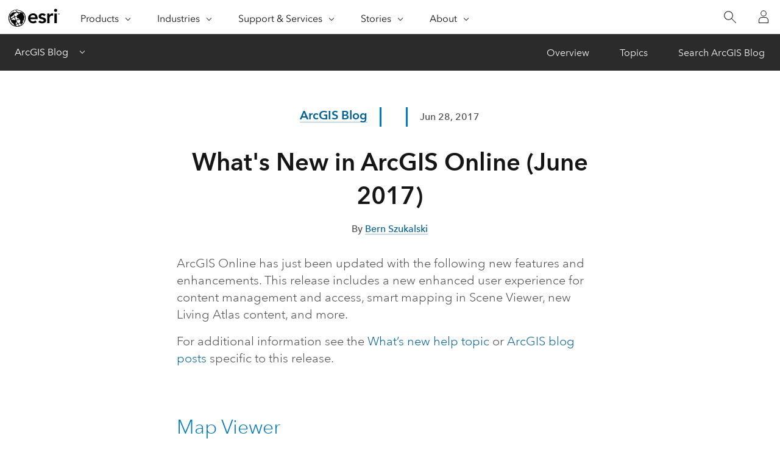

--- FILE ---
content_type: text/css
request_url: https://www.esri.com/arcgis-blog/wp-content/plugins/wpdiscuz/assets/css/wpdiscuz-mu-frontend.css?ver=6.8.2
body_size: 1148
content:
#cboxCurrent {bottom: 0;font-size: 15px;}
#wpdcom{height:auto; padding:5px 1px;}
#wpdcom .wmu-hide{display:none!important;}
#wpdcom .wmu-show{display:inline-block!important;}
#wpdcom .wmu-add{cursor: pointer; margin:0px 2px; color:#aaaaaa; cursor:pointer; display:inline;}
#wpdcom .wmu-add i{color:#444;}
#wpdcom .wmu-add input[type="file"]{visibility:hidden;display:none;}
#wpdcom .wmu-tabs{width:100%; padding: 8px 0px 17px 0px; margin:1px 0px 0px 0px;  border-top: 1px dotted #dddddd; text-align:left; }
#wpdcom .wmu-tabs .wmu-preview-images .wmu-preview-remove .wmu-file-name{display: none;}
#wpdcom .wmu-tabs .wmu-preview-remove {position:relative;}
#wpdcom .wmu-tabs .wmu-preview-remove img{max-height:45px;}
#wpdcom .wmu-tabs .wmu-preview-remove .wmu-delete{line-height:45px; position: absolute; display:none; top:0px; left:0px; width:100%; z-index:100; background: url('../img/delete.png') center no-repeat #eeeeee; opacity:0.8;}
#wpdcom .wmu-tabs .wmu-preview-remove:hover .wmu-delete{display:block; z-index:100;}
#wpdcom .wmu-preview{margin:1px 3px; cursor:pointer;display: inline-block;}
#wpdcom .wmu-attachment img{vertical-align:bottom;}
#wpdcom .wmu-attachment audio{vertical-align:bottom;}
#wpdcom .wmu-attachment-delete,
.wpd-content .wmu-attachment-delete{cursor:pointer; border-top:1px solid #ffffff; visibility:hidden; font-size:5px; line-height:12px; text-align:center; padding:2px 0px 1px 0px; margin:0px; z-index:100; background: url('../img/file-icons/delete.png') center no-repeat; border-bottom:white 1px solid;}
#wpdcom .wmu-attachment:hover > .wmu-attachment-delete,
.wpd-content .wmu-attachment:hover > .wmu-attachment-delete{visibility:visible;}
#wpdcom .wmu-attachment-delete:hover,
.wpd-content .wmu-attachment-delete:hover{visibility:visible; background-color:#FFEFEF; border-bottom:#FFD6D6 1px solid;}
#wpdcom .wmu-attached-images {border-bottom: 1px dotted #dfdfdf; display: flex; margin-bottom: 5px;}
#wpdcom .wmu-attached-images .wmu-attachment{margin:10px 2px 1px 2px;}
#wpdcom .wmu-attached-images .wmu-attached-image,
#wpdcom .wmu-attached-images .attachment-thumbnail{border: 3px solid #f1f1f1;}
#wpdcom .wmu-attached-image-link{display: inline-block;}
#wpdcom .wmu-attached-images .wmu-separator{padding:4px 0px; display:block;}
#wpdcom .wmu-action-wrap{width:100%; margin:0px; padding:0px; text-align:left;}
#wpdcom .wmu-action-wrap img{display:inline-block; vertical-align:bottom;}
#wpdcom .wmu-top-title{padding:5px 20px 5px 3px; font-size:10px; color:#888888; text-align:left; margin-top:-27px; margin-bottom:7px; line-height:14px; white-space:nowrap; display:table; text-transform:uppercase;}
#wpdcom .wmu-filreader-not-exist {/*show filename before uploading if file reader not exists*/}
#wpdcom .wmuPhraseNotAllowedFile,#wpdcom .wmuPhraseMaxFileCount,#wpdcom .wmuPhraseMaxFileSize,
#wpdcom .wmuPhrasePostMaxSize,#wpdcom .msgEmptyFile,#wpdcom .msgUploadingNotAllowed,
#wpdcom .msgPermissionDenied{background-color:#fce8e8!important; font-size:14px; text-align:center; color:#ce4a66; border:#f2d3d2 1px solid; padding:5px 10px; width:100%; box-sizing:border-box; margin:5px 0; border-radius:3px}

@media screen and (max-width:655px){
    #wpdcom .wmu-preview-remove .wmu-file-name{font-size:11px;}
    #wpdcom .wmu-preview-remove .wmu-file-name{font-size:11px;}
    #wpdcom .wmu-attached-images .wmu-attached-image{height:auto!important;}
}

@media screen and (max-width:500px) {
    #wpdcom .wc-comment-text iframe{width:98%;}
}

@media screen and (max-width:420px){
    #wpdcom .wmu-top-title{display:none;}
}

/* MY MEDIA TAB */
.wpd-wrapper #wpd-content-item-4 .wpd-item-left{float:left; width:88%; border-right: 1px dotted #ccc; margin-top:5px;}
.wpd-wrapper #wpd-content-item-4 .wpd-item-right{margin-left:92%; text-align:center; vertical-align:middle; padding-top:24px; color:#666;}
.wpd-wrapper #wpd-content-item-4 .wpd-item-right i{display:inline-block; vertical-align:middle; font-size:20px; line-height:20px;color: #e8484a;}

--- FILE ---
content_type: text/css
request_url: https://www.esri.com/arcgis-blog/wp-content/plugins/wpdiscuz-report-flagging/assets/css/flag.css?ver=7.0.7
body_size: 662
content:
.comment_flag{font-size: 12px;text-align: right;line-height: 20px;cursor: pointer;margin-left: 5px;color: #ea7272; margin-left: 12px; opacity: 0.8;}
.comment_flag:hover{opacity: 1; color: #dd0000;}
.fc-checkbox{margin: 10px 25px;}
.fc-email-form .fc-checkbox label{font-size: 14px;cursor:pointer;}
.fc-checkbox tr td:first-child{width:30px;}
.fc-checkbox tr td, .fc-checkbox table {border: 0;padding: 0;}
.fc-email {position: fixed;height: 100%;width: 100%;left: 0;top: 0;background-color: rgba(0, 0, 0, 0.73);z-index: 999999;}
.fc-popup{display: none;}
.fc-email-form {position: fixed;width: 400px;background-color: rgb(255, 255, 255);margin: auto;padding: 5px;top: 60px;left: calc(50% - 200px);z-index: 9999999;}
.fc-email-form .fc-author {margin: 10px;display: inline-block;font-size:18px;}
.fc-close {cursor: pointer;position: absolute;font-size: 23px;right: 15px;top: 10px;}
.fc-subj {width: 90% !important;margin: 10px 26px;}
.fc-email-form .fc-message-area {width: 90%;margin: 20px auto 10px auto;padding:10px;min-height: 30px;max-height: 130px;display:block;}
.fc_msg{margin: 10px auto;font-size: 16px;display: block;text-align: center;}
.fc_error_msg{color: red;}
.fc_success_msg{color: forestgreen;}
.fc-send {margin: 15px auto;border: #ddd 1px solid;font-size: 13px;line-height: 16px;padding: 8px 15px 6px;clear: both;display: block;float: none;}
.trans-error-dialog{
    background-color: #fce8e8!important;
    border: 1px solid #f2d3d2;
    border-radius: 3px;
    box-sizing: border-box;
    color: #ce4a66;
    font-size: 14px;
    margin: 5px 0;
    padding: 5px 10px;
    text-align: center;
    width: 100%;}
#wpdcom .wpf-cta.fc_flagged:hover{
    color: #fff!important;
}

@media only screen and (max-width: 600px){
	#wpdcom div.wpd-field-desc span:after{left: 95%;}
	#wpdcom div:hover.wpd-field-desc span {margin-left: -230px;}
    #wpdcom #wpd-threads .wpd-comment-link .comment_flag[wpd-tooltip]::after{left: 0;}
}

@media only screen and (max-width: 480px){
	.fc-email-form{ 
		width: 300px; left: calc(50% - 150px); 
	}
}

--- FILE ---
content_type: text/css
request_url: https://www.esri.com/arcgis-blog/wp-content/themes/arcgis/css/styles.css
body_size: 4897
content:
.esri-wordpress.arcgis-blog{
    --theme-color: #007ac2;
    --theme-color50: rgba(0,122,194, 0.5);
  }

video, img {
    max-width: 100%;
    height: auto;
}

/* Remove the X button from text inputs and search inputs */
input[type=text]::-ms-clear {  display: none; width : 0; height: 0; }
input[type=text]::-ms-reveal {  display: none; width : 0; height: 0; }
input[type="search"]::-webkit-search-decoration,
input[type="search"]::-webkit-search-cancel-button,
input[type="search"]::-webkit-search-results-button,
input[type="search"]::-webkit-search-results-decoration { display: none; }

form {
    margin: 0;
    padding: 0;
}

form, select, button, input {
    letter-spacing: 0em;
    font-family: "Avenir Next W01","Avenir Next W00","Avenir Next","Avenir","Helvetica Neue","Helvetica","Arial",sans-serif;
}


.section-left-fade {
    height: 100%;
    width: 15%;
    left: 0;
    top: 0;
    position: absolute;
    background: linear-gradient(to left, rgba(255, 255, 255, 0), white 90%);
}

.section-right-fade {
    height: 100%;
    width: 15%;
    top: 0;
    right: 0;
    position: absolute;
    background: linear-gradient(to right, rgba(255, 255, 255, 0), white 90%);
}

@media screen and (min-width: 860px) {
    .section-left-fade {
        display: none;
    }

    .section-right-fade {
        display: none;
    }
}

/* Remove the X button from text inputs and search inputs */
input[type=text]::-ms-clear {  display: none; width : 0; height: 0; }
input[type=text]::-ms-reveal {  display: none; width : 0; height: 0; }
input[type="search"]::-webkit-search-decoration,
input[type="search"]::-webkit-search-cancel-button,
input[type="search"]::-webkit-search-results-button,
input[type="search"]::-webkit-search-results-decoration { display: none; }

form {
    margin: 0;
    padding: 0;
}

form, select, button, input {
    letter-spacing: 0em;
    font-family: "Avenir Next W01","Avenir Next W00","Avenir Next","Avenir","Helvetica Neue","Helvetica","Arial",sans-serif;
}


/* Start of Esri Brief One Form styling */

.one-form-modal-opener .js-modal-toggle .svg-icon {
    zoom: 1;
    top: 3px;
}

/* End of Esri Brief One Form styling */

/* Start of Article Body styling */

.news-blockquote--quote {
    min-height: 270px;
    margin: 3rem auto;
    padding-left: 240.416px;
}

.news-blockquote--quote .news-blockquote-image--quote {
    /* margin-left: -239px !important; */
    border-radius: 50%;
}

.news-blockquote-block--quote {
    width: 100%;
}

@media screen and (min-width:860px) {
    .news-blockquote--quote {
        padding-left: 233.41667px;
    }
    /* .news-blockquote--quote .news-blockquote-image--quote {
        margin-left: -233px !important;
    } */
    .news-blockquote-block--quote {
        width: 100%;
    }

    .news-blockquote--quote {
        display: flex;
        flex-direction: column;
        align-items: center;
        padding-left: 0;
        width: auto;
        max-width: 39.45833vw;
        padding: 0;
        margin: 3rem 0 !important;
    }
}

@media screen and (min-width: 860px) and (max-width: 1449px) {
    .news-blockquote--quote {
        max-width: 51.45833vw;
    }

    .news-blockquote-image--quote {
        position: initial;
    }
}

@media screen and (min-width: 1450px) {
    .news-blockquote--quote .news-blockquote-image--quote {
        margin-left: -313px !important;
    }
    .news-blockquote--quote {
        padding-left: 312.41667px;

        max-width: 706.66667px;
        flex-direction: row;
        display: block;
    }
}

.news-blockquote--quote .news-blockquote-block--quote {
    background-image: url("data:image/svg+xml;charset=utf-8,%3Csvg viewBox='0 0 64 64' style='fill:%230079c1' xmlns='http://www.w3.org/2000/svg'%3E%3Cpath d='M62 16.922V7.223c-9.963 0-18.603 5.643-22.913 13.904a25.712 25.712 0 0 0-2.92 11.93V56h18.54A7.292 7.292 0 0 0 62 48.708V33.057H45.865c0-8.91 7.224-16.135 16.135-16.135zM5.087 21.127a25.712 25.712 0 0 0-2.92 11.93V56h18.54A7.292 7.292 0 0 0 28 48.708V33.057H11.865c0-8.91 7.224-16.135 16.135-16.135V7.223c-9.963 0-18.603 5.643-22.913 13.904z'/%3E%3C/svg%3E");
    background-position: 0 0;
    background-repeat: no-repeat;
    font-style: italic;
    font-weight: 300;
    margin: 0;
    background-size: 60px 60px;
    font-size: 30px;
    line-height: 36px;
    padding-top: 72px;
}

@media screen and (max-width: 861px) {
    .news-blockquote--quote {
        display: flex;
        flex-direction: column;
        align-items: center;
        padding-left: 0;
        width: 100%;
    }
    .news-blockquote--quote .news-blockquote-image--quote {
        position: initial;
        margin: 0 !important;
    }
}

.n-blockquote-block {
    -webkit-box-shadow: inset 1px 0 0 0 #0079c1;
    box-shadow: inset 1px 0 0 0 #0079c1;
    margin: 0;
    padding: 12px 20px;
}

.news-podcast {
    margin-bottom: 1.55rem;
}

@media screen and (min-width: 860px) {
    .news-podcast {
        width: 785.41667px;
        max-width: 51.45833vw;
    }

    .n-blockquote {
        width: 785.41667px;
        max-width: 51.45833vw;
    }
}

.media-player {
    display: none;
}

#timeline {
    height: 10px;
    background-color: rgba(193,193,193,.9);
    width: 100%;
}

#playhead {
    width: 0;
    max-width: 100%;
    height: 10px;
    margin-top: 1px;
    background: #00b9f1;
    position: relative;
}

.player-container {
    background-color: #464646;
    height: 54px;
    width: 100%;
    display: flex;
}

.one-third {
    display: inline-block;
    vertical-align: top;
    -webkit-box-flex: 1;
    flex-grow: 1;
    flex-basis: calc(100% /3);
}

.audio-volume {
    position: relative;
    color: #fff;
    line-height: 54px;
    font-size: 18px;
    margin-left: 15px;
    display: inline-block;
    vertical-align: top;
}

.volume-slider-container {
    display: none;
    position: absolute;
    width: 10px;
    height: 120px;
    background-color: #323232;
    top: -120px;
    left: -15px;
    padding: 10px 15px;
    height: 100px;
}

.volume-slider-container::after {
    content: ' ';
    width: 0;
    height: 0;
    border-left: 15px solid transparent;
    border-right: 15px solid transparent;
    border-top: 15px solid #32324a;
    position: absolute;
    left: 5px;
    bottom: -12px;
}

.audio-volume:hover .volume-slider-container {
    display: block;
}

.volume-slider {
    width: 10px;
    height: 100px;
    background: #999;
    position: relative;
}

.volume-state {
    display: inline-block;
    width: 100%;
    height: 0;
    background-color: #fff;
    position: absolute;
    bottom: 0;
}

.audio-on {
    background: url("data:image/svg+xml;base64, PHN2ZyB2ZXJzaW9uPSIxLjEiIGlkPSJMYXllcl8xIiB4bWxucz0iaHR0cDovL3d3dy53My5vcmc vMjAwMC9zdmciIHhtbG5zOnhsaW5rPSJodHRwOi8vd3d3LnczLm9yZy8xOTk5L3hsaW5rIiB4PS IwcHgiIHk9IjBweCIKCSB2aWV3Qm94PSIwIDAgMzAgMzAiIHN0eWxlPSJlbmFibGUtYmFja2dyb 3VuZDpuZXcgMCAwIDMwIDMwOyIgeG1sOnNwYWNlPSJwcmVzZXJ2ZSI+CjxzdHlsZSB0eXBlPSJ0 ZXh0L2NzcyI+Cgkuc3Qwe2ZpbGw6I0ZGRkZGRjt9Cjwvc3R5bGU+CjxnPgoJPHBhdGggY2xhc3M 9InN0MCIgZD0iTTEzLjEsMy45djIwLjRsLTcuNS01LjZIMC4yVjkuNGg1LjVMMTMuMSwzLjl6IE 0yLDExLjN2NS42aDQuM2w1LDMuN3YtMTNsLTUsMy43SDJ6IE0xNi45LDEwLjMKCQljMC41LDAuN ywxLDEuNCwxLjMsMi4yczAuNSwxLjcsMC41LDIuNnMtMC4yLDEuOC0wLjUsMi42Yy0wLjMsMC44 LTAuNywxLjUtMS4zLDIuMmwtMS4yLTEuMmMwLjQtMC41LDAuNy0xLDAuOS0xLjYKCQljMC4yLTA uNiwwLjMtMS4yLDAuMy0xLjlzLTAuMS0xLjMtMC4zLTEuOWMtMC4yLTAuNi0wLjUtMS4xLTAuOS 0xLjZMMTYuOSwxMC4zeiBNMTkuNyw3LjVjMC45LDEsMS42LDIuMSwyLjEsMy40czAuOCwyLjYsM C44LDQuMQoJCXMtMC4zLDIuOC0wLjgsNC4xYy0wLjUsMS4zLTEuMiwyLjQtMi4xLDMuNGwxLjIs MS4yYzAuNS0wLjYsMS0xLjIsMS40LTEuOXMwLjgtMS40LDEuMS0yLjFjMC4zLTAuNywwLjUtMS4 1LDAuNy0yLjMKCQljMC4yLTAuOCwwLjItMS42LDAuMi0yLjRzLTAuMS0xLjYtMC4yLTIuNHMtMC 40LTEuNi0wLjctMi4zYy0wLjMtMC43LTAuNi0xLjQtMS4xLTIuMXMtMC45LTEuMy0xLjQtMS45T DE5LjcsNy41eiBNMjMuNiwzLjYKCQljMC43LDAuOCwxLjMsMS42LDEuOSwyLjRzMSwxLjgsMS40 LDIuN3MwLjcsMiwwLjksM2MwLjIsMSwwLjMsMi4xLDAuMywzLjJzLTAuMSwyLjItMC4zLDMuMmM tMC4yLDEtMC41LDItMC45LDMKCQljLTAuNCwxLTAuOSwxLjktMS40LDIuN2MtMC41LDAuOS0xLj [base64]") no-repeat center center;
    display: block;
    width: 16px;
    height: 54px;
    margin: 0 auto;
    opacity: .75;
}

.timers {
    color: #fff;
    line-height: 54px;
    font-size: 18px;
    margin-left: 15px;
    display: inline-block;
    vertical-align: top;
}

.play-btn {
    background: url("data:image/svg+xml;base64, [base64]") no-repeat center center;
    display: block;
    width: 16px;
    height: 54px;
    margin: 0 auto;
    opacity: .75;
}

.pause-btn {
    background: url("data:image/svg+xml;base64, [base64]") no-repeat center center;
    display: block;
    width: 16px;
    height: 54px;
    margin: 0 auto;
    opacity: .75;
}

.pause-btn:hover,
.play-btn:hover {
    cursor: pointer;
    opacity: 1;
}

.download-link {
    display: inline-block;
    margin-left: 85%;
}

.download-audio {
    background: url("data:image/svg+xml;base64, PHN2ZyB2ZXJzaW9uPSIxLjEiIGlkPSJMYXllcl8xIiB4bWxucz0iaHR0cDovL3d3dy53My5vcmc vMjAwMC9zdmciIHhtbG5zOnhsaW5rPSJodHRwOi8vd3d3LnczLm9yZy8xOTk5L3hsaW5rIiB4PS IwcHgiIHk9IjBweCIKCSB2aWV3Qm94PSIwIDAgMzAgMzAiIHN0eWxlPSJlbmFibGUtYmFja2dyb 3VuZDpuZXcgMCAwIDMwIDMwOyIgeG1sOnNwYWNlPSJwcmVzZXJ2ZSI+CjxzdHlsZSB0eXBlPSJ0 ZXh0L2NzcyI+Cgkuc3Qwe2ZpbGw6I0ZGRkZGRjt9Cjwvc3R5bGU+CjxnPgoJPHBhdGggY2xhc3M 9InN0MCIgZD0iTTI1LjMsOS41YzEuMywwLjQsMi40LDEuMiwzLjIsMi4zYzAuOCwxLjEsMS4yLD IuNCwxLjIsMy45YzAsMC45LTAuMiwxLjctMC41LDIuNHMtMC43LDEuNC0xLjIsMgoJCWMtMC41L DAuNi0xLjEsMS0xLjcsMS4zYy0wLjYsMC4zLTEuMywwLjUtMiwwLjVjMCwwLDAsMC0wLjEsMGMw LDAsMCwwLTAuMSwwdi0xLjloMC4xYzAuOCwwLDEuNi0wLjQsMi40LTEuMwoJCWMwLjgtMC45LDE uMi0xLjksMS4yLTMuMWMwLTEtMC4zLTEuOS0wLjktMi44Yy0wLjYtMC44LTEuMy0xLjQtMi4zLT EuN2wtMS4xLTAuM2wtMC4xLTEuMmMtMC4xLTAuOS0wLjQtMS43LTAuOC0yLjUKCQljLTAuNC0wL jgtMC45LTEuNC0xLjUtMnMtMS4zLTEtMi0xLjNzLTEuNi0wLjUtMi40LTAuNWMtMS4yLDAtMi40 LDAuMy0zLjQsMVMxMS41LDYsMTAuOCw3LjJsLTAuNywxLjNMOC43LDguMgoJCWMtMC4yLDAtMC4 zLTAuMS0wLjQtMC4xQzguMiw4LDgsOCw3LjksOEM3LjMsOCw2LjcsOC4yLDYuMiw4LjdjLTAuNS wwLjUtMC43LDEtMC44LDEuN2wtMC4xLDFsLTAuOSwwLjVjLTAuOCwwLjQtMS40LDEtMS44LDEuN woJCVMyLDE1LjEsMiwxNS45QzIsMTcsMi40LDE4LDMuMSwxOC44czEuNiwxLjMsMi42LDEuM2gx LjlWMjJjLTAuNCwwLTAuOCwwLTEuMSwwcy0wLjYsMC0wLjcsMGMtMC44LDAtMS41LTAuMi0yLjI tMC41CgkJYy0wLjctMC4zLTEuMy0wLjgtMS44LTEuNHMtMC45LTEuMi0xLjItMmMtMC4zLTAuNy 0wLjQtMS41LTAuNC0yLjNjMC0xLjIsMC4zLTIuNCwxLTMuM3MxLjUtMS44LDIuNS0yLjNjMC4xL TEuMSwwLjYtMi4xLDEuNC0yLjkKCQlzMS44LTEuMiwzLTEuMmMwLjIsMCwwLjQsMCwwLjYsMC4x UzksNi4zLDkuMiw2LjRjMC40LTAuNywwLjgtMS40LDEuNC0yczEuMS0xLjEsMS44LTEuNWMwLjc tMC40LDEuNC0wLjcsMi4xLTEKCQljMC44LTAuMiwxLjUtMC4zLDIuMy0wLjNjMS4xLDAsMi4xLD AuMiwzLjEsMC42czEuOCwxLDIuNiwxLjdzMS40LDEuNiwxLjksMi41QzI0LjksNy40LDI1LjIsO C40LDI1LjMsOS41eiBNMTYuOCwyNi4ybDUuNi01LjYKCQl2Mi42bC02LjUsNi41bC02LjUtNi41 di0yLjZsNS42LDUuNlYxNC42aDEuOVYyNi4yeiIvPgo8L2c+Cjwvc3ZnPg==") no-repeat center center;
    display: block;
    width: 16px;
    height: 54px;
    margin: 0 auto;
    opacity: .75;
}

.download-tooltip {
    display: none;
    position: absolute;
    background: #4c4c4c;
    font-size: 16px;
    line-height: 32px;
    min-width: 200px;
    -webkit-box-sizing: border-box;
    box-sizing: border-box;
    text-align: center;
    left: -580%;
    bottom: 125%;
    color: #fff;
}

.n-gallery {
    display: block;
    list-style-type: none;
    margin-bottom: 30px;
    margin-top: 30px;
    max-width: 50em;
    padding-left: 0;
    padding-right: 0;
    position: relative;
    width: 100%;
}

.n-gallery .n-gallery-immediate-control {
    display: none;
    left: 0;
    -moz-appearance: none;
    -webkit-appearance: button;
    -webkit-appearance: none;
    appearance: none;
    background-color: rgba(50,50,50,.8);
    border-width: 0;
    bottom: 0;
    color: inherit;
    font: inherit;
    height: 100%;
    line-height: inherit;
    margin: 0;
    opacity: 0;
    overflow: visible;
    padding: 0;
    position: absolute;
    text-transform: none;
    top: 0;
    -webkit-transition: opacity .2s;
    transition: opacity .2s;
    width: 32px;
}

.n-gallery-item[aria-hidden=true] {
    display: none;
}

.n-gallery-item {
    -ms-flex-preferred-size: 100%;
    flex-basis: 100%;
}

.newsr-art-content>div figure {
    max-width: 100%;
}

.n-gallery-figure {
    display: block;
    margin: 0;
}

.n-gallery-image {
    display: block;
    position: relative;
}

.n-gallery-image>:first-child {
    height: 100%;
    left: 0;
    position: absolute;
    top: 0;
    width: 100%;
}

.n-gallery-image:before {
    padding-top: 56.25%;
}

.n-gallery-image:before {
    content: "";
    display: block;
}

.n-gallery .n-gallery-caption {
    margin-top: calc(17px * 1.3);
    margin-bottom: 17px;
    min-height: 100px;
}

.n-gallery-caption {
    font-size: 15px;
    line-height: 20px;
    margin-bottom: 5px;
    margin-top: 5px;
    text-align: center;
}

[dir=ltr] .n-gallery-next-control, [dir=rtl] .n-gallery-previous-control {
    right: 0;
}

.n-gallery-pagination-controls {
    display: -webkit-box;
    display: -ms-flexbox;
    display: flex;
    -ms-flex-preferred-size: 100%;
    flex-basis: 100%;
    -ms-flex-wrap: wrap;
    flex-wrap: wrap;
    -webkit-box-pack: center;
    -ms-flex-pack: center;
    justify-content: center;
}

.n-gallery .n-gallery-pagination-control {
    width: 98px;
}

.n-gallery .n-gallery-pagination-control {
    background-size: cover;
    background-position: center center;
}

.n-gallery-pagination-control {
    -moz-appearance: none;
    -webkit-appearance: button;
    -webkit-appearance: none;
    appearance: none;
    background-color: #fff;
    border-width: 0;
    -webkit-box-shadow: inset 0 0 0 1px #ccc;
    box-shadow: inset 0 0 0 1px #ccc;
    color: inherit;
    font: inherit;
    height: 80px;
    line-height: inherit;
    margin: 0 0 -1px;
    overflow: visible;
    padding: 10px 30px;
    text-transform: none;
    width: 120px;
}

.n-gallery-pagination-control:hover, .news-gallery-active-control {
    background-color: #e2f1fb;
    -webkit-box-shadow: inset 0 0 0 1px #0079c1;
    box-shadow: inset 0 0 0 1px #0079c1;
    cursor: pointer;
    position: relative;
}

.n-gallery-pagination-control span {
    font-size: 0;
}

#twitter {
    display: flex;
    justify-content: center;
    margin-top: 25px;
    margin-bottom: 50px;
}

@media screen and (min-width: 860px) {
    #twitter {
        width: 785.41667px;
        max-width: 51.45833vw;
    }
}


.kaltura-video iframe, .n-video--youtube {
    padding-bottom: 30px;
    aspect-ratio: 16/9;
    width: 100%;
    height:auto;
}


@media (min-width:860px) {
    .kaltura-video iframe, .n-video--youtube {
        width: 60%;
        width: 785.41667px;
        max-width: 51.45833vw;
    }
}

@media (min-width:1425px) {
    .kaltura-video iframe, .n-video--youtube {
        width: 70%;
    }
}

--- FILE ---
content_type: text/css;charset=utf-8
request_url: https://www.esri.com/etc.clientlibs/esri-sites/components/content/text-link-stack-image/clientlibs.css
body_size: -55
content:
.text-link-stack-image{inline-size:100%}.text-link-stack-image .headerimage{margin-block-end:var(--space-8)}.text-link-stack-image .headerimage img{vertical-align:bottom}.text-link-stack-image .esri-text-container{padding:0 var(--space-5) var(--space-8) 0}.text-link-stack-image .calcite-button-wrapper{margin-block-end:var(--space-2)}.text-link-stack-image .bottom-link{margin-block-end:var(--content-end-spacing)}.text-center .text-link-stack-image .esri-text-container{padding:0 var(--space-5) var(--space-8) var(--space-5)}.text-center .text-link-stack-image .esri-text-container .bottom-link .calcite-button-wrapper{margin-inline-end:0}

--- FILE ---
content_type: text/css;charset=utf-8
request_url: https://www.esri.com/etc.clientlibs/esri-sites/components/content/elastic-content-strip/clientlibs.css
body_size: 622
content:
.ecs__wrapper{overflow:hidden}.ecs__wrapper .number-variant{margin-block-end:var(--space-4)}.ecs__wrapper .title-text{margin-block-end:var(--space-2)}.ecs__wrapper *:is(:focus,:focus-visible){outline:none}.ecs__wrapper .ecs__main{cursor:default;display:flex;flex-wrap:wrap;inline-size:100%;overflow:hidden;position:relative}.ecs__wrapper .ecs__panel{--bg-color: var(--calcite-ui-foreground-1);--shadow-color: var(--esri-ui-opacity80);background-position:center;color:var(--calcite-ui-text-1);display:flex;flex:1 0 100%;overflow:hidden;position:relative;text-align:center;transition:all .25s ease-in-out}.ecs__wrapper .ecs__panel:hover{box-shadow:0 0 0 10px inset var(--shadow-color)}.ecs__wrapper .ecs__panel:focus-within{box-shadow:0 0 0 2px inset var(--calcite-ui-background),0 0 0 10px inset var(--shadow-color)}.ecs__wrapper .ecs__title--mega{color:var(--calcite-ui-text-1);font-weight:700}.ecs__wrapper .ecs__panel__icon .icon-ui-svg,.ecs__wrapper .ecs__panel__icon .icon-ui-svg--base,.ecs__wrapper .ecs__panel__icon .icons-ui-svg,.ecs__wrapper .ecs__panel__icon .icons-ui-svg--base,.ecs__wrapper .ecs__panel__icon svg,.ecs__wrapper .ecs__panel__icon img.svg{fill:var(--calcite-ui-text-1);margin-block-end:var(--space-4);margin-inline:auto;max-block-size:48px;max-inline-size:48px;stroke:var(--calcite-ui-text-1)}.ecs__wrapper .ecs__panel:first-child:nth-last-child(1) .ecs__content,.ecs__wrapper .ecs__panel:first-child:nth-last-child(1)~.ecs__panel .ecs__content{inline-size:50%}.ecs__wrapper .ecs__panel:first-child:nth-last-child(2) .ecs__content,.ecs__wrapper .ecs__panel:first-child:nth-last-child(2)~.ecs__panel .ecs__content{inline-size:85%}.ecs__wrapper .ecs__panel:first-child:nth-last-child(3) .ecs__content,.ecs__wrapper .ecs__panel:first-child:nth-last-child(3)~.ecs__panel .ecs__content{inline-size:85%}.ecs__wrapper .ecs__panel:first-child:nth-last-child(4),.ecs__wrapper .ecs__panel:first-child:nth-last-child(4)~.ecs__panel{flex-basis:100%}.ecs__wrapper .ecs__panel:first-child:nth-last-child(4) .ecs__content,.ecs__wrapper .ecs__panel:first-child:nth-last-child(4)~.ecs__panel .ecs__content{inline-size:85%}.ecs__wrapper .ecs__panel:first-child:nth-last-child(5) .ecs__content,.ecs__wrapper .ecs__panel:first-child:nth-last-child(5)~.ecs__panel .ecs__content{inline-size:90%}.ecs__wrapper .ecs__panel:first-child:nth-last-child(6) .ecs__content,.ecs__wrapper .ecs__panel:first-child:nth-last-child(6)~.ecs__panel .ecs__content{inline-size:90%}@media(min-width: 640px){.ecs__wrapper .ecs__panel:first-child:nth-last-child(2),.ecs__wrapper .ecs__panel:first-child:nth-last-child(2)~.ecs__panel{flex:0 0 50%;max-inline-size:50%}.ecs__wrapper .ecs__panel:first-child:nth-last-child(3)+.ecs__panel,.ecs__wrapper .ecs__panel:first-child:nth-last-child(3)+.ecs__panel+.ecs__panel{flex:0 0 100%;max-inline-size:100%}.ecs__wrapper .ecs__panel:first-child:nth-last-child(3),.ecs__wrapper .ecs__panel:first-child:nth-last-child(3)~.ecs__panel{flex:0 0 50%;max-inline-size:50%}.ecs__wrapper .ecs__panel:first-child:nth-last-child(4),.ecs__wrapper .ecs__panel:first-child:nth-last-child(4)~.ecs__panel{flex:0 0 50%;max-inline-size:50%}.ecs__wrapper .ecs__panel:first-child:nth-last-child(5)+.ecs__panel+.ecs__panel+.ecs__panel+.ecs__panel{flex:0 0 100%;max-inline-size:100%}.ecs__wrapper .ecs__panel:first-child:nth-last-child(5),.ecs__wrapper .ecs__panel:first-child:nth-last-child(5)~.ecs__panel{flex:0 0 50%;max-inline-size:50%}.ecs__wrapper .ecs__panel:first-child:nth-last-child(6),.ecs__wrapper .ecs__panel:first-child:nth-last-child(6)~.ecs__panel{flex:0 0 50%;max-inline-size:50%}}@media(min-width: 900px){.ecs__wrapper .ecs__panel:first-child:nth-last-child(3)+.ecs__panel,.ecs__wrapper .ecs__panel:first-child:nth-last-child(3)+.ecs__panel+.ecs__panel{flex:0 0 33.33%;max-inline-size:33.33%}.ecs__wrapper .ecs__panel:first-child:nth-last-child(3),.ecs__wrapper .ecs__panel:first-child:nth-last-child(3)~.ecs__panel{flex:0 0 33.33%;max-inline-size:33.33%}.ecs__wrapper .ecs__panel:first-child:nth-last-child(5)+.ecs__panel+.ecs__panel+.ecs__panel,.ecs__wrapper .ecs__panel:first-child:nth-last-child(5)+.ecs__panel+.ecs__panel+.ecs__panel+.ecs__panel{flex:0 0 50%;max-inline-size:50%}.ecs__wrapper .ecs__panel:first-child:nth-last-child(5),.ecs__wrapper .ecs__panel:first-child:nth-last-child(5)~.ecs__panel{flex:0 0 33.33%;max-inline-size:33.33%}.ecs__wrapper .ecs__panel:first-child:nth-last-child(6),.ecs__wrapper .ecs__panel:first-child:nth-last-child(6)~.ecs__panel{flex:0 0 33.33%;max-inline-size:33.33%}}@media(min-width: 1024px){.ecs__wrapper .ecs__panel:first-child:nth-last-child(4),.ecs__wrapper .ecs__panel:first-child:nth-last-child(4)~.ecs__panel{flex:0 0 25%;max-inline-size:25%}}@media(min-width: 1280px){.ecs__wrapper .ecs__panel:first-child:nth-last-child(5),.ecs__wrapper .ecs__panel:first-child:nth-last-child(5)~.ecs__panel,.ecs__wrapper .ecs__panel:first-child:nth-last-child(5)+.ecs__panel+.ecs__panel+.ecs__panel,.ecs__wrapper .ecs__panel:first-child:nth-last-child(5)+.ecs__panel+.ecs__panel+.ecs__panel+.ecs__panel{flex:0 0 20%;max-inline-size:20%}.ecs__wrapper .ecs__panel:first-child:nth-last-child(6),.ecs__wrapper .ecs__panel:first-child:nth-last-child(6)~.ecs__panel{flex:0 0 16.6666%;max-inline-size:16.6666%}}.ecs__wrapper .ecs__content{align-self:center;margin:auto;position:relative;z-index:3}.ecs__wrapper .ecs__link{align-items:center;background-image:linear-gradient(to right, currentcolor 0, currentcolor 100%);background-position:0% 100%,100% 100%;background-repeat:no-repeat;background-size:0% 1px,100% 1px;display:flex;inline-size:fit-content;margin:auto;transition:all .3s ease-in-out}html[dir=rtl] .ecs__wrapper .ecs__link{background-position:100% 100%,100% 100%}.ecs__wrapper .ecs__link calcite-icon{margin-inline-start:var(--space-1)}html[dir=rtl] .ecs__wrapper .ecs__link calcite-icon{transform:scaleX(-1)}.ecs__wrapper .ecs__link-wrapper{color:var(--calcite-ui-text-1);inline-size:100%;margin-block-end:0;overflow:hidden;padding-block:var(--space-20);padding-inline:var(--space-5);text-decoration:none}.ecs__wrapper .ecs__link-wrapper:is(:focus-within,:focus,:hover) .ecs__link{background-size:100% 1px,100% 1px}

--- FILE ---
content_type: text/css
request_url: https://www.esri.com/arcgis-blog/wp-content/themes/arcgis/css/c-snav.css
body_size: 4106
content:
@-webkit-keyframes c-snav-fadein {
	0% {
		-webkit-clip-path: inset(25px 0 0 0);
		-webkit-transform: translateY(-25px);
		clip-path: inset(25px 0 0 0);
		opacity: 0;
		transform: translateY(-25px)
	}

	to {
		-webkit-clip-path: inset(0 0 0 0);
		clip-path: inset(0 0 0 0);
		opacity: 1
	}
}

@keyframes c-snav-fadein {
	0% {
		-webkit-clip-path: inset(25px 0 0 0);
		-webkit-transform: translateY(-25px);
		clip-path: inset(25px 0 0 0);
		opacity: 0;
		transform: translateY(-25px)
	}

	to {
		-webkit-clip-path: inset(0 0 0 0);
		clip-path: inset(0 0 0 0);
		opacity: 1
	}
}

.c-snav,
.c-snav *,
.c-snav :after,
.c-snav :before,
.c-snav:after,
.c-snav:before {
	background-repeat: no-repeat;
	-webkit-box-sizing: border-box;
	box-sizing: border-box
}

.c-snav {
	-moz-user-select: none;
	-ms-user-select: none;
	-webkit-user-select: none;
	background-color: rgba(50, 50, 50, .95);
	-webkit-box-shadow: 0 1px 0 0 #1f1f1f;
	box-shadow: 0 1px 0 0 #1f1f1f;
	color: #efefef;
	display: -webkit-box;
	display: -ms-flexbox;
	display: flex;
	font-size: 16px;
	line-height: 20px;
	position: relative;
	-webkit-transition: background-color 75ms, min-height 75ms;
	transition: background-color 75ms, min-height 75ms;
	user-select: none;
	z-index: 1000;
	-webkit-box-align: center;
	-ms-flex-align: center;
	align-items: center
}

@media (max-width:975px) {
	.c-snav[data-expanded] {
		background-color: #000
	}
}

@media (max-width:615px) {
	.c-snav {
		min-height: 50px
	}
}

@media (min-width:616px) {
	.c-snav {
		min-height: 60px
	}
}

@media (min-width:1456px) {
	.c-snav {
		padding-left: calc(50vw - 712px);
		padding-right: calc(50vw - 712px)
	}
}

.c-snav[data-fixed] {
	left: 0;
	position: fixed;
	right: 0;
	top: 0
}

.c-snav-barrier {
	-webkit-transition: min-height 75ms;
	transition: min-height 75ms
}

@media (max-width:615px) {
	.c-snav-barrier {
		min-height: 50px
	}
}

@media (min-width:616px) {
	.c-snav-barrier {
		min-height: 60px
	}
}



@media (max-width:975px) {

	.c-snav-menu-title:after {
		content: url("data:image/svg+xml;charset=utf-8,%3Csvg viewBox='0 0 32 32' style='fill:%23efefef' xmlns='http://www.w3.org/2000/svg'%3E%3Cpath d='M30 10L16 24 2 10h28z'/%3E%3C/svg%3E")
	}

	[dir=ltr] .c-snav-menu-title:after {
		right: 20px
	}

	[dir=rtl] .c-snav-menu-title:after {
		left: 20px
	}

	.c-snav-menu-title:after {
		height: 14px;
		line-height: 0;
		position: absolute;
		transition: -webkit-transform .25s;
		transition: transform .25s, -webkit-transform .25s;
		width: 14px
	}
}

@media (max-width:975px) and (max-width:615px) {
	.c-snav-menu-title:after {
		top: 17px
	}
}

@media (max-width:975px) and (min-width:616px) and (max-width:975px) {
	.c-snav-menu-title:after {
		top: 22px
	}
}

@media (max-width:975px) {
	.c-snav-menu-title[aria-expanded=true]:after {
		-webkit-transform: rotateX(180deg) translateY(1px);
		transform: rotateX(180deg) translateY(1px)
	}
}

@media (max-width:615px) {
	.c-snav-menu-title {
		bottom: 0;
		color: transparent;
		top: 0
	}

	[dir=ltr] .c-snav-menu-title {
		left: 0
	}

	[dir=rtl] .c-snav-menu-title {
		right: 0
	}

	.c-snav-menu-title {
		height: 50px;
		overflow: hidden;
		padding-bottom: 15px;
		padding-top: 15px;
		position: absolute;
		width: 100vw
	}
}

@media (min-width:616px) and (max-width:975px) {
	.c-snav-menu-title {
		padding-bottom: 20px;
		padding-top: 20px
	}

	[dir=ltr] .c-snav-menu-title {
		padding-right: 45px
	}

	[dir=rtl] .c-snav-menu-title {
		padding-left: 45px
	}
}

@media (min-width:976px) {
	.c-snav-menu-title {
		display: none
	}
}

@media (max-width:975px) {
	.c-snav-submenu {
		background-color: #222;
		top: 100%
	}

	[dir=ltr] .c-snav-submenu {
		right: 0
	}

	[dir=rtl] .c-snav-submenu {
		left: 0
	}

	.c-snav-submenu {
		position: absolute
	}

	.c-snav-submenu:not([aria-hidden=false]) {
		display: none
	}
}

@media (max-width:975px) {
	.c-snav-submenu {
		-ms-overflow-style: -ms-autohiding-scrollbar;
		-webkit-overflow-scrolling: touch;
		overflow-y: auto
	}
}

@media (max-width:615px) {
	.c-snav-submenu {
		height: calc(100vh - 50px);
		width: 100vw
	}
}

@media (min-width:616px) and (max-width:975px) {
	.c-snav-submenu {
		max-height: calc(100vh - 60px);
		width: 320px
	}
}

.c-snav-sublist {
	list-style-type: none;
	margin-bottom: 0;
	margin-top: 0;
	padding-left: 0;
	padding-right: 0
}

@media (min-width:976px) {
	.c-snav-sublist {
		display: -webkit-box;
		display: -ms-flexbox;
		display: flex
	}
}

.c-snav-subitem {
	position: relative
}

.c-snav-sublink {
	color: #efefef;
	cursor: pointer;
	display: block;
	text-decoration: none !important
}

.c-snav-sublink.active {
	background-color: #000
}

@media (max-width:975px) {
	.c-snav-sublink {
		font-size: 16px;
		line-height: 25px;
		outline-offset: -4px;
		padding: 17.5px 20px
	}
}

@media (max-width:975px) and (hover) {
	.c-snav-sublink:hover {
		background-color: rgba(50, 50, 50, .95);
		color: #fff
	}
}

@media (max-width:975px) {
	.c-snav-sublink[aria-current]:not([aria-expanded=true]) {
		-webkit-box-shadow: inset 3px 0 0 0 #49b0f2;
		box-shadow: inset 3px 0 0 0 #49b0f2;
		color: #fff
	}

	[dir=ltr] .c-snav-sublink[aria-controls] {
		padding-right: 44px
	}

	[dir=rtl] .c-snav-sublink[aria-controls] {
		padding-left: 44px
	}

	.c-snav-sublink[aria-controls] {
		position: relative
	}

	.c-snav-sublink[aria-controls]:after {
		content: url("data:image/svg+xml;charset=utf-8,%3Csvg xmlns='http://www.w3.org/2000/svg' viewBox='0 0 14 25' width='10' height='25'%3E%3Cpath d='M 0 0 14 0 7 7' fill='%23fff'/%3E%3C/svg%3E");
		position: absolute;
		width: 10px;
		height: 5px;
		top: 25px
	}

	[dir=ltr] .c-snav-sublink[aria-controls]:after {
		right: 20px
	}

	[dir=rtl] .c-snav-sublink[aria-controls]:after {
		left: 20px
	}

	.c-snav-sublink[aria-controls]:after {
		height: 15px;
		line-height: 0;
		position: absolute;
		transition: -webkit-transform .15s;
		transition: transform .15s, -webkit-transform .15s;
		width: 15px
	}

	.c-snav-sublink[aria-controls][aria-expanded=true]:after {
		-webkit-transform: rotateX(180deg);
		transform: rotateX(180deg)
	}
}

@media (min-width:976px) {
	.c-snav-sublink {
		-moz-user-select: none;
		-ms-user-select: none;
		-webkit-user-select: none;
		-webkit-box-shadow: inset 0 0 0 0 #49b0f2;
		box-shadow: inset 0 0 0 0 #49b0f2;
		font-size: 16px;
		font-weight: 400;
		line-height: 25px;
		outline-offset: -3px;
		padding: 17.5px 25px;
		position: relative;
		-webkit-transition: background-color 75ms, -webkit-box-shadow 75ms;
		transition: background-color 75ms, -webkit-box-shadow 75ms;
		transition: background-color 75ms, box-shadow 75ms;
		transition: background-color 75ms, box-shadow 75ms, -webkit-box-shadow 75ms;
		user-select: none;
		white-space: nowrap
	}

	.c-snav-sublink:hover,
	.c-snav-sublink[aria-current],
	.c-snav-sublink[aria-expanded=true] {
		color: #fff
	}

	.c-snav-sublink:not([aria-expanded=true]):hover,
	.c-snav-sublink[aria-current]:not([aria-expanded=true]) {
		-webkit-box-shadow: inset 0 -3px 0 0 #49b0f2;
		box-shadow: inset 0 -3px 0 0 #49b0f2
	}

	.c-snav-sublink[aria-current] {
		background-color: #000
	}

	[dir=ltr] .c-snav-sublink[aria-controls] {
		padding-right: 45px
	}

	[dir=rtl] .c-snav-sublink[aria-controls] {
		padding-left: 45px
	}

	.c-snav-sublink[aria-controls]:after {
		content: url("data:image/svg+xml;charset=utf-8,%3Csvg xmlns='http://www.w3.org/2000/svg' viewBox='0 0 14 25' width='10' height='25'%3E%3Cpath d='M 0 0 14 0 7 7' fill='%23fff'/%3E%3C/svg%3E");
		position: absolute;
		width: 10px;
		height: 5px;
		top: 25px
	}

	[dir=ltr] .c-snav-sublink[aria-controls]:after {
		right: 25px
	}

	[dir=rtl] .c-snav-sublink[aria-controls]:after {
		left: 25px
	}

	.c-snav-sublink[aria-controls]:after {
		height: 5px;
		line-height: 0;
		position: absolute;
		width: 10px
	}

	.c-snav-sublink[aria-controls][aria-expanded=true] {
		background-color: #222
	}

	.c-snav-sublink[aria-controls][aria-expanded=true]:after {
		content: url("data:image/svg+xml;charset=utf-8,%3Csvg viewBox='0 0 32 32' style='fill:%2349b0f2' xmlns='http://www.w3.org/2000/svg'%3E%3Cpath d='M30 10L16 24 2 10h28z'/%3E%3C/svg%3E")
	}
}

.c-snav-termenu {
	-ms-overflow-style: -ms-autohiding-scrollbar;
	-webkit-overflow-scrolling: touch;
	-webkit-transform: scaleX(1);
	overflow-y: auto;
	transform: scaleX(1)
}

@media (max-width:975px) {
	.c-snav-termenu {
		font-size: 14px;
		overflow: hidden
	}

	[dir=ltr] .c-snav-termenu {
		padding-left: 35px
	}

	[dir=rtl] .c-snav-termenu {
		padding-right: 35px
	}

	.c-snav-termenu {
		-webkit-transition: max-height .75s, visibility 0s .5s;
		transition: max-height .75s, visibility 0s .5s
	}
}

@media (min-width:976px) {
	.c-snav-termenu {
		background-color: #222;
		top: 100%
	}

	[dir=ltr] .c-snav-termenu {
		right: 0
	}

	[dir=rtl] .c-snav-termenu {
		left: 0
	}

	.c-snav-termenu {
		max-height: calc(100vh - 60px);
		padding-bottom: 25px
	}

	[dir=ltr] .c-snav-termenu {
		padding-left: 25px
	}

	[dir=rtl] .c-snav-termenu {
		padding-right: 25px
	}

	.c-snav-termenu {
		position: absolute;
		width: 320px
	}
}

@media (max-width:975px) {
	.c-snav-termenu:not([aria-hidden=false]) {
		max-height: 0;
		visibility: hidden
	}
}

@media (min-width:976px) {
	.c-snav-termenu:not([aria-hidden=false]) {
		display: none
	}
}

@media (max-width:975px) {
	.c-snav-termenu[aria-hidden=false] {
		max-height: 300vh;
		-webkit-transition: max-height 1.5s;
		transition: max-height 1.5s
	}
}

@media (min-width:976px) {
	.c-snav-termenu[aria-hidden=false] {
		-webkit-animation: c-snav-fadein .25s;
		animation: c-snav-fadein .25s
	}
}

.c-snav-terlist {
	list-style-type: none;
	margin-bottom: 0;
	margin-top: 0;
	padding-left: 0;
	padding-right: 0
}

.c-snav-terlink {
	background-image: -webkit-gradient(linear, left top, right top, color-stop(50%, #49b0f2), color-stop(0, #3f3f3f));
	background-image: linear-gradient(90deg, #49b0f2 50%, #3f3f3f 0);
	background-position: 100% 100%;
	background-size: 200% 1px;
	color: #bcbcbc;
	cursor: pointer;
	display: block;
	line-height: 25px;
	outline-offset: -3px;
	padding-bottom: 15px;
	padding-top: 15px;
	text-decoration: none
}

.c-snav-terlink:hover {
	text-decoration: none
}

[dir=ltr] .c-snav-terlink {
	padding-right: 30px
}

[dir=rtl] .c-snav-terlink {
	padding-left: 30px
}

.c-snav-terlink {
	position: relative;
	-webkit-transition: background-position .25s;
	transition: background-position .25s
}

.c-snav-terlink:focus,
.c-snav-terlink:hover {
	background-position-x: 0;
	color: #fff
}

.c-snav-terlink:focus:after,
.c-snav-terlink:hover:after {
	opacity: 1
}

[dir=ltr] .c-snav-terlink:focus:after,
[dir=ltr] .c-snav-terlink:hover:after {
	-webkit-transform: translateX(10px);
	transform: translateX(10px)
}

[dir=rtl] .c-snav-terlink:focus:after,
[dir=rtl] .c-snav-terlink:hover:after {
	-webkit-transform: translateX(-10px) scale(-1);
	transform: translateX(-10px) scale(-1)
}

.c-snav-terlink:after {
	content: url("data:image/svg+xml;charset=utf-8,%3Csvg viewBox='0 0 16 16' style='fill:%2349b0f2' xmlns='http://www.w3.org/2000/svg'%3E%3Cpath d='M8 14.297l5.313-5.313H0V8h13.281L8 2.703V1.281L15.219 8.5 8 15.719v-1.422z'/%3E%3C/svg%3E");
	top: calc(50% - 8px)
}

[dir=ltr] .c-snav-terlink:after {
	right: 20px
}

[dir=rtl] .c-snav-terlink:after {
	left: 20px
}

.c-snav-terlink:after {
	height: 16px;
	opacity: 0;
	position: absolute;
	transition: opacity .25s, transform .25s, -webkit-transform .25s;
	width: 16px
}

[dir=rtl] .c-snav-terlink:after {
	-webkit-transform: scale(-1);
	transform: scale(-1)
}

@media (max-width:975px) {
	:last-child>.c-snav-terlink {
		margin-bottom: 15px
	}
}

.c-snav-terlink[aria-current] {
	color: #fff
}

[dir=rtl] .c-snav-terlink[aria-current] {
	right: -25px
}

.c-snav-terlink[aria-current]:before {
	background-color: #49b0f2;
	bottom: 0;
	content: "";
	height: 100%;
	position: absolute;
	top: 0;
	width: 3px;
	left: -25px
}

@media (max-width:615px) {
	.c-snav-more {
		display: -webkit-box;
		display: -ms-flexbox;
		display: flex;
		-webkit-box-pack: center;
		-ms-flex-pack: center;
		justify-content: center
	}
}

.c-snav-more-button::-moz-focus-inner {
	border-style: none;
	outline: 1px dotted ButtonText;
	padding: 0
}

.c-snav-more-button:-moz-focusring {
	outline: 1px dotted ButtonText
}

.c-snav-more-button {
	-moz-appearance: none;
	-webkit-appearance: button;
	-webkit-appearance: none;
	appearance: none;
	background-color: transparent;
	border-width: 0;
	-webkit-box-sizing: border-box;
	box-sizing: border-box;
	color: inherit;
	cursor: pointer;
	display: inline-block;
	font: inherit;
	line-height: inherit;
	margin: 0;
	overflow: visible;
	padding: 10px 15px;
	text-transform: none;
	-webkit-transition: background-color .05s linear;
	transition: background-color .05s linear;
	white-space: nowrap;
	width: auto
}

.c-snav-more-button:disabled {
	cursor: not-allowed;
	opacity: .5
}

.c-snav-more-button {
	background-color: #0079c1;
	color: #fff
}

.c-snav-more-button:focus,
.c-snav-more-button:hover {
	background-color: #005e95
}

.c-snav-more-button {
	margin-left: 10px;
	margin-right: 10px
}

@media (max-width:615px) {
	.c-snav-more-button {
		margin-bottom: 80px;
		margin-top: 40px
	}
}

@media (min-width:616px) {
	.c-snav-more-button {
		margin-bottom: 10px;
		margin-top: 10px
	}
}


.c-snav {
	background-color: #323232
}

.c-snav-title a:is(:hover, :focus, :active) {
	color: #49b0f2
}

.c-snav-sublink.active {
	background-color: #000
}

@media (min-width:976px) {
	.c-snav-title {
		font-size: 20px;
		line-height: 25px;
		padding: 17.5px 25px 17.5px 0
	}
}

@media (min-width:976px) {
	.c-snav-sublink[aria-controls]:after {
		content: url("data:image/svg+xml;charset=utf-8,%3Csvg xmlns='http://www.w3.org/2000/svg' viewBox='0 0 14 25' width='10' height='25'%3E%3Cpath d='M 0 0 14 0 7 7' fill='%23fff'/%3E%3C/svg%3E");
		position: absolute;
		width: 10px;
		height: 5px;
		top: 25px
	}
}


.c-snav-title {
	-webkit-box-flex: 1;
	-ms-flex-positive: 1;
	flex-grow: 1;
	font-size: inherit;
	font-weight: 400;
	margin-bottom: 0;
	margin-top: 0;
	max-width: 100vw;
	overflow-x: hidden;
	position: relative;
	text-overflow: ellipsis;
	-webkit-transition: font-size 75ms, line-height 75ms, padding 75ms;
	transition: font-size 75ms, line-height 75ms, padding 75ms;
	white-space: nowrap
}

@media (max-width:615px) {
	.c-snav-title {
		font-size: 14px;
		line-height: 20px;
		padding: 15px 20px
	}
}

@media (min-width:616px) {
	.c-snav-title {
		font-size: 20px;
		line-height: 25px;
		padding: 17.5px 25px
	}
}

.c-snav-title-link {
	color: inherit;
	text-decoration: none
}

.c-snav-title-link:focus,
.c-snav-title-link:hover {
	color: #49b0f2
}

.c-snav-menu-title::-moz-focus-inner {
	border-style: none;
	outline: 1px dotted ButtonText;
	padding: 0
}

.c-snav-menu-title:-moz-focusring {
	outline: 1px dotted ButtonText
}

.c-snav-menu-title {
	-moz-appearance: none;
	-webkit-appearance: button;
	-webkit-appearance: none;
	appearance: none;
	background-color: transparent;
	border-width: 0;
	color: inherit;
	cursor: pointer;
	font: inherit;
	line-height: inherit;
	margin: 0;
	outline-offset: -3px;
	overflow: visible;
	padding: 0;
	position: relative;
	text-transform: none
}

@media (max-width:975px) {
	.c-snav-menu-title {
		display: block;
		font-size: 16px;
		line-height: 20px;
		padding-left: 20px;
		padding-right: 20px
	}

	.c-snav-menu-title:after {
		content: url("data:image/svg+xml;charset=utf-8,%3Csvg viewBox='0 0 32 32' style='fill:%23efefef' xmlns='http://www.w3.org/2000/svg'%3E%3Cpath d='M30 10L16 24 2 10h28z'/%3E%3C/svg%3E")
	}

	[dir=ltr] .c-snav-menu-title:after {
		right: 20px
	}

	[dir=rtl] .c-snav-menu-title:after {
		left: 20px
	}

	.c-snav-menu-title:after {
		height: 14px;
		line-height: 0;
		position: absolute;
		transition: -webkit-transform .25s;
		transition: transform .25s, -webkit-transform .25s;
		width: 14px
	}
}

@media (max-width:975px) and (max-width:615px) {
	.c-snav-menu-title:after {
		top: 17px
	}
}

@media (max-width:975px) and (min-width:616px) and (max-width:975px) {
	.c-snav-menu-title:after {
		top: 22px
	}
}

@media (max-width:975px) {
	.c-snav-menu-title[aria-expanded=true]:after {
		-webkit-transform: rotateX(180deg) translateY(1px);
		transform: rotateX(180deg) translateY(1px)
	}
}

@media (max-width:615px) {
	.c-snav-menu-title {
		bottom: 0;
		color: transparent;
		top: 0
	}

	[dir=ltr] .c-snav-menu-title {
		left: 0
	}

	[dir=rtl] .c-snav-menu-title {
		right: 0
	}

	.c-snav-menu-title {
		height: 50px;
		overflow: hidden;
		padding-bottom: 15px;
		padding-top: 15px;
		position: absolute;
		width: 100vw
	}
}

@media (min-width:616px) and (max-width:975px) {
	.c-snav-menu-title {
		padding-bottom: 20px;
		padding-top: 20px
	}

	[dir=ltr] .c-snav-menu-title {
		padding-right: 45px
	}

	[dir=rtl] .c-snav-menu-title {
		padding-left: 45px
	}
}

@media (min-width:976px) {
	.c-snav-menu-title {
		display: none
	}
}

@media (max-width:975px) {
	.c-snav-submenu {
		background-color: #222;
		top: 100%
	}

	[dir=ltr] .c-snav-submenu {
		right: 0
	}

	[dir=rtl] .c-snav-submenu {
		left: 0
	}

	.c-snav-submenu {
		position: absolute
	}

	.c-snav-submenu:not([aria-hidden=false]) {
		display: none
	}
}

@media (max-width:975px) {
	.c-snav-submenu {
		-ms-overflow-style: -ms-autohiding-scrollbar;
		-webkit-overflow-scrolling: touch;
		overflow-y: auto
	}
}

@media (max-width:615px) {
	.c-snav-submenu {
		height: calc(100vh - 50px);
		width: 100vw
	}
}

@media (min-width:616px) and (max-width:975px) {
	.c-snav-submenu {
		max-height: calc(100vh - 60px);
		width: 320px
	}
}

.c-snav-sublist {
	list-style-type: none;
	margin-bottom: 0;
	margin-top: 0;
	padding-left: 0;
	padding-right: 0
}

@media (min-width:976px) {
	.c-snav-sublist {
		display: -webkit-box;
		display: -ms-flexbox;
		display: flex
	}
}

.c-snav-subitem {
	position: relative
}

.c-snav-sublink {
	color: #efefef;
	cursor: pointer;
	display: block;
	text-decoration: none !important
}

@media (max-width:975px) {
	.c-snav-sublink {
		font-size: 16px;
		line-height: 25px;
		outline-offset: -4px;
		padding: 17.5px 20px
	}
}

@media (max-width:975px) and (hover) {
	.c-snav-sublink:hover {
		background-color: rgba(50, 50, 50, .95);
		color: #fff
	}
}

@media (max-width:975px) {
	.c-snav-sublink[aria-current]:not([aria-expanded=true]) {
		-webkit-box-shadow: inset 3px 0 0 0 #49b0f2;
		box-shadow: inset 3px 0 0 0 #49b0f2;
		color: #fff
	}

	[dir=ltr] .c-snav-sublink[aria-controls] {
		padding-right: 44px
	}

	[dir=rtl] .c-snav-sublink[aria-controls] {
		padding-left: 44px
	}

	.c-snav-sublink[aria-controls] {
		position: relative
	}

	.c-snav-sublink[aria-controls]:after {
		content: url("data:image/svg+xml;charset=utf-8,%3Csvg xmlns='http://www.w3.org/2000/svg' viewBox='0 0 14 25' width='10' height='25'%3E%3Cpath d='M 0 0 14 0 7 7' fill='%23fff'/%3E%3C/svg%3E");
		position: absolute;
		width: 10px;
		height: 5px;
		top: 25px
	}

	[dir=ltr] .c-snav-sublink[aria-controls]:after {
		right: 20px
	}

	[dir=rtl] .c-snav-sublink[aria-controls]:after {
		left: 20px
	}

	.c-snav-sublink[aria-controls]:after {
		height: 15px;
		line-height: 0;
		position: absolute;
		transition: -webkit-transform .15s;
		transition: transform .15s, -webkit-transform .15s;
		width: 15px
	}

	.c-snav-sublink[aria-controls][aria-expanded=true]:after {
		-webkit-transform: rotateX(180deg);
		transform: rotateX(180deg)
	}
}

@media (min-width:976px) {
	.c-snav-sublink {
		-moz-user-select: none;
		-ms-user-select: none;
		-webkit-user-select: none;
		-webkit-box-shadow: inset 0 0 0 0 #49b0f2;
		box-shadow: inset 0 0 0 0 #49b0f2;
		font-size: 16px;
		font-weight: 400;
		line-height: 25px;
		outline-offset: -3px;
		padding: 17.5px 25px;
		position: relative;
		-webkit-transition: background-color 75ms, -webkit-box-shadow 75ms;
		transition: background-color 75ms, -webkit-box-shadow 75ms;
		transition: background-color 75ms, box-shadow 75ms;
		transition: background-color 75ms, box-shadow 75ms, -webkit-box-shadow 75ms;
		user-select: none;
		white-space: nowrap
	}

	.c-snav-sublink:hover,
	.c-snav-sublink[aria-current],
	.c-snav-sublink[aria-expanded=true] {
		color: #fff
	}

	.c-snav-sublink:not([aria-expanded=true]):hover,
	.c-snav-sublink[aria-current]:not([aria-expanded=true]) {
		-webkit-box-shadow: inset 0 -3px 0 0 #49b0f2;
		box-shadow: inset 0 -3px 0 0 #49b0f2
	}

	.c-snav-sublink[aria-current] {
		background-color: #000
	}

	[dir=ltr] .c-snav-sublink[aria-controls] {
		padding-right: 45px
	}

	[dir=rtl] .c-snav-sublink[aria-controls] {
		padding-left: 45px
	}

	.c-snav-sublink[aria-controls]:after {
		content: url("data:image/svg+xml;charset=utf-8,%3Csvg xmlns='http://www.w3.org/2000/svg' viewBox='0 0 14 25' width='10' height='25'%3E%3Cpath d='M 0 0 14 0 7 7' fill='%23fff'/%3E%3C/svg%3E");
		position: absolute;
		width: 10px;
		height: 5px;
		top: 25px
	}

	[dir=ltr] .c-snav-sublink[aria-controls]:after {
		right: 25px
	}

	[dir=rtl] .c-snav-sublink[aria-controls]:after {
		left: 25px
	}

	.c-snav-sublink[aria-controls]:after {
		height: 5px;
		line-height: 0;
		position: absolute;
		width: 10px
	}

	.c-snav-sublink[aria-controls][aria-expanded=true] {
		background-color: #222
	}

	.c-snav-sublink[aria-controls][aria-expanded=true]:after {
		content: url("data:image/svg+xml;charset=utf-8,%3Csvg viewBox='0 0 32 32' style='fill:%2349b0f2' xmlns='http://www.w3.org/2000/svg'%3E%3Cpath d='M30 10L16 24 2 10h28z'/%3E%3C/svg%3E")
	}
}

.c-snav-termenu {
	-ms-overflow-style: -ms-autohiding-scrollbar;
	-webkit-overflow-scrolling: touch;
	-webkit-transform: scaleX(1);
	overflow-y: auto;
	transform: scaleX(1)
}

@media (max-width:975px) {
	.c-snav-termenu {
		font-size: 14px;
		overflow: hidden
	}

	[dir=ltr] .c-snav-termenu {
		padding-left: 35px
	}

	[dir=rtl] .c-snav-termenu {
		padding-right: 35px
	}

	.c-snav-termenu {
		-webkit-transition: max-height .75s, visibility 0s .5s;
		transition: max-height .75s, visibility 0s .5s
	}
}

@media (min-width:976px) {
	.c-snav-termenu {
		background-color: #222;
		top: 100%
	}

	[dir=ltr] .c-snav-termenu {
		right: 0
	}

	[dir=rtl] .c-snav-termenu {
		left: 0
	}

	.c-snav-termenu {
		max-height: calc(100vh - 60px);
		padding-bottom: 25px
	}

	[dir=ltr] .c-snav-termenu {
		padding-left: 25px
	}

	[dir=rtl] .c-snav-termenu {
		padding-right: 25px
	}

	.c-snav-termenu {
		position: absolute;
		width: 320px
	}
}

@media (max-width:975px) {
	.c-snav-termenu:not([aria-hidden=false]) {
		max-height: 0;
		visibility: hidden
	}
}

@media (min-width:976px) {
	.c-snav-termenu:not([aria-hidden=false]) {
		display: none
	}
}

@media (max-width:975px) {
	.c-snav-termenu[aria-hidden=false] {
		max-height: 300vh;
		-webkit-transition: max-height 1.5s;
		transition: max-height 1.5s
	}
}

@media (min-width:976px) {
	.c-snav-termenu[aria-hidden=false] {
		-webkit-animation: c-snav-fadein .25s;
		animation: c-snav-fadein .25s
	}
}

.c-snav-terlist {
	list-style-type: none;
	margin-bottom: 0;
	margin-top: 0;
	padding-left: 0;
	padding-right: 0
}

.c-snav-terlink {
	background-image: -webkit-gradient(linear, left top, right top, color-stop(50%, #49b0f2), color-stop(0, #3f3f3f));
	background-image: linear-gradient(90deg, #49b0f2 50%, #3f3f3f 0);
	background-position: 100% 100%;
	background-size: 200% 1px;
	color: #bcbcbc;
	cursor: pointer;
	display: block;
	line-height: 25px;
	outline-offset: -3px;
	padding-bottom: 15px;
	padding-top: 15px;
	text-decoration: none
}

.c-snav-terlink:hover {
	text-decoration: none
}

[dir=ltr] .c-snav-terlink {
	padding-right: 30px
}

[dir=rtl] .c-snav-terlink {
	padding-left: 30px
}

.c-snav-terlink {
	position: relative;
	-webkit-transition: background-position .25s;
	transition: background-position .25s
}

.c-snav-terlink:focus,
.c-snav-terlink:hover {
	background-position-x: 0;
	color: #fff
}

.c-snav-terlink:focus:after,
.c-snav-terlink:hover:after {
	opacity: 1
}

[dir=ltr] .c-snav-terlink:focus:after,
[dir=ltr] .c-snav-terlink:hover:after {
	-webkit-transform: translateX(10px);
	transform: translateX(10px)
}

[dir=rtl] .c-snav-terlink:focus:after,
[dir=rtl] .c-snav-terlink:hover:after {
	-webkit-transform: translateX(-10px) scale(-1);
	transform: translateX(-10px) scale(-1)
}

.c-snav-terlink:after {
	content: url("data:image/svg+xml;charset=utf-8,%3Csvg viewBox='0 0 16 16' style='fill:%2349b0f2' xmlns='http://www.w3.org/2000/svg'%3E%3Cpath d='M8 14.297l5.313-5.313H0V8h13.281L8 2.703V1.281L15.219 8.5 8 15.719v-1.422z'/%3E%3C/svg%3E");
	top: calc(50% - 8px)
}

[dir=ltr] .c-snav-terlink:after {
	right: 20px
}

[dir=rtl] .c-snav-terlink:after {
	left: 20px
}

.c-snav-terlink:after {
	height: 16px;
	opacity: 0;
	position: absolute;
	transition: opacity .25s, transform .25s, -webkit-transform .25s;
	width: 16px
}

[dir=rtl] .c-snav-terlink:after {
	-webkit-transform: scale(-1);
	transform: scale(-1)
}

@media (max-width:975px) {
	:last-child>.c-snav-terlink {
		margin-bottom: 15px
	}
}

.c-snav-terlink[aria-current] {
	color: #fff
}

[dir=rtl] .c-snav-terlink[aria-current] {
	right: -25px
}

.c-snav-terlink[aria-current]:before {
	background-color: #49b0f2;
	bottom: 0;
	content: "";
	height: 100%;
	position: absolute;
	top: 0;
	width: 3px;
	left: -25px
}

@media (max-width:615px) {
	.c-snav-more {
		display: -webkit-box;
		display: -ms-flexbox;
		display: flex;
		-webkit-box-pack: center;
		-ms-flex-pack: center;
		justify-content: center
	}
}

.c-snav-more-button::-moz-focus-inner {
	border-style: none;
	outline: 1px dotted ButtonText;
	padding: 0
}

.c-snav-more-button:-moz-focusring {
	outline: 1px dotted ButtonText
}

.c-snav-more-button {
	-moz-appearance: none;
	-webkit-appearance: button;
	-webkit-appearance: none;
	appearance: none;
	background-color: transparent;
	border-width: 0;
	-webkit-box-sizing: border-box;
	box-sizing: border-box;
	color: inherit;
	cursor: pointer;
	display: inline-block;
	font: inherit;
	line-height: inherit;
	margin: 0;
	overflow: visible;
	padding: 10px 15px;
	text-transform: none;
	-webkit-transition: background-color .05s linear;
	transition: background-color .05s linear;
	white-space: nowrap;
	width: auto
}

.c-snav-more-button:disabled {
	cursor: not-allowed;
	opacity: .5
}

.c-snav-more-button {
	background-color: #0079c1;
	color: #fff
}

.c-snav-more-button:focus,
.c-snav-more-button:hover {
	background-color: #005e95
}

.c-snav-more-button {
	margin-left: 10px;
	margin-right: 10px
}

@media (max-width:615px) {
	.c-snav-more-button {
		margin-bottom: 80px;
		margin-top: 40px
	}
}

@media (min-width:616px) {
	.c-snav-more-button {
		margin-bottom: 10px;
		margin-top: 10px
	}
}


--- FILE ---
content_type: text/css
request_url: https://www.esri.com/arcgis-blog/wp-content/themes/arcgis/css/esri-blog.css
body_size: 11234
content:
 /* tertiary nav  */
:root {
  --background-1: oklch(98% 0 0deg); /* #f8f8f8 */
  --background-2: oklch(94% 0 0deg); /* #ebebeb */
  --background-3: oklch(90% 0 0deg); /* #dedede */
  --background-default: oklch(100% 0 0deg); /* #ffffff */
  --text-1: oklch(0% 0 0deg / 96%); /* #000000f5 */
  --text-2: oklch(0% 0 0deg / 67%); /* #000000ab */
  --text-3: oklch(0% 0 0deg / 58%); /* #00000094 */
  --text-inverse: oklch(100% 0 0deg / 96%); /* #fffffff5 */
  --text-link: oklch(47% 0.13 239deg); /* #00619b */
  --border-1: oklch(0% 0 0deg / 25%); /* #00000040 */
  --border-2: oklch(0% 0 0deg / 21%); /* #00000036 */
  --border-3: oklch(0% 0 0deg / 14%); /* #00000024 */
  --border-input: oklch(0% 0 0deg / 41%); /* #00000069 */
  --brand-default: oklch(53% 0.15 239deg); /* #007ac2 */
  --brand-hover: oklch(47% 0.13 239deg); /* #00619b */
  --brand-press: oklch(38% 0.1 239deg); /* #004874 */
  --status-info-default: oklch(47% 0.13 239deg); /* #00619b */
  --status-info-hover: oklch(38% 0.1 239deg); /* #004874 */
  --status-info-press: oklch(30% 0.08 239deg); /* #00304d */
  --status-success-default: oklch(65% 0.22 149deg); /* #35ac46 */
  --status-success-hover: oklch(61% 0.2 149deg); /* #009740 */
  --status-success-press: oklch(38% 0.15 149deg); /* #00511f */
  --status-warning-default: oklch(86% 0.2 100deg); /* #edd317 */
  --status-warning-hover: oklch(80% 0.2 100deg); /* #d9b300 */
  --status-warning-press: oklch(69% 0.15 100deg); /* #b09c00 */
  --status-danger-default: oklch(55% 0.22 30deg); /* #d41101 */
  --status-danger-hover: oklch(49% 0.19 30deg); /* #b31609 */
  --status-danger-press: oklch(38% 0.17 30deg); /* #800500 */
  --inverse-default: oklch(20% 0 0deg); /* #161616 */
  --inverse-hover: oklch(24% 0 0deg); /* #1f1f1f */
  --inverse-press: oklch(30% 0 0deg); /* #2e2e2e */
  --transparent-hover: oklch(0% 0 0deg / 4%); /* #0000000a */
  --transparent-press: oklch(0% 0 0deg / 8%); /* #00000014 */
  --transparent-scrim: oklch(100% 0 0deg / 67%); /* #ffffffab */
  --transparent: oklch(0% 0 0deg / 0%); /* transparent */
}

.calcite-mode-light {
  --background-1: oklch(98% 0 0deg); /* #f8f8f8 */
  --background-2: oklch(94% 0 0deg); /* #ebebeb */
  --background-3: oklch(90% 0 0deg); /* #dedede */
  --background-default: oklch(100% 0 0deg); /* #ffffff */
  --text-1: oklch(0% 0 0deg / 96%); /* #000000f5 */
  --text-2: oklch(0% 0 0deg / 67%); /* #000000ab */
  --text-3: oklch(0% 0 0deg / 58%); /* #00000094 */
  --text-inverse: oklch(100% 0 0deg / 96%); /* #fffffff5 */
  --text-link: oklch(47% 0.13 239deg); /* #00619b */
  --border-1: oklch(0% 0 0deg / 25%); /* #00000040 */
  --border-2: oklch(0% 0 0deg / 21%); /* #00000036 */
  --border-3: oklch(0% 0 0deg / 14%); /* #00000024 */
  --border-input: oklch(0% 0 0deg / 41%); /* #00000069 */
  --brand-default: oklch(53% 0.15 239deg); /* #007ac2 */
  --brand-hover: oklch(47% 0.13 239deg); /* #00619b */
  --brand-press: oklch(38% 0.1 239deg); /* #004874 */
  --status-info-default: oklch(47% 0.13 239deg); /* #00619b */
  --status-info-hover: oklch(38% 0.1 239deg); /* #004874 */
  --status-info-press: oklch(30% 0.08 239deg); /* #00304d */
  --status-success-default: oklch(65% 0.22 149deg); /* #35ac46 */
  --status-success-hover: oklch(61% 0.2 149deg); /* #009740 */
  --status-success-press: oklch(38% 0.15 149deg); /* #00511f */
  --status-warning-default: oklch(86% 0.2 100deg); /* #edd317 */
  --status-warning-hover: oklch(80% 0.2 100deg); /* #d9b300 */
  --status-warning-press: oklch(69% 0.15 100deg); /* #b09c00 */
  --status-danger-default: oklch(55% 0.22 30deg); /* #d41101 */
  --status-danger-hover: oklch(49% 0.19 30deg); /* #b31609 */
  --status-danger-press: oklch(38% 0.17 30deg); /* #800500 */
  --inverse-default: oklch(20% 0 0deg); /* #161616 */
  --inverse-hover: oklch(24% 0 0deg); /* #1f1f1f */
  --inverse-press: oklch(30% 0 0deg); /* #2e2e2e */
  --transparent-hover: oklch(0% 0 0deg / 4%); /* #0000000a */
  --transparent-press: oklch(0% 0 0deg / 8%); /* #00000014 */
  --transparent-scrim: oklch(100% 0 0deg / 67%); /* #ffffffab */
  --transparent: oklch(0% 0 0deg / 0%); /* transparent */
}

.calcite-mode-dark {
  --background-1: oklch(22% 0 0deg); /* #1b1b1b */
  --background-2: oklch(26% 0 0deg); /* #242424 */
  --background-3: oklch(30% 0 0deg); /* #2e2e2e */
  --background-default: oklch(18% 0 0deg); /* #121212 */
  --text-1: oklch(100% 0 0deg / 96%); /* #fffffff5 */
  --text-2: oklch(100% 0 0deg / 67%); /* #ffffffab */
  --text-3: oklch(100% 0 0deg / 58%); /* #ffffff94 */
  --text-inverse: oklch(0% 0 0deg / 96%); /* #000000f5 */
  --text-link: oklch(66% 0.19 239deg); /* #009af2 */
  --border-1: oklch(100% 0 0deg / 25%); /* #ffffff40 */
  --border-2: oklch(100% 0 0deg / 21%); /* #ffffff36 */
  --border-3: oklch(100% 0 0deg / 14%); /* #ffffff24 */
  --border-input: oklch(100% 0 0deg / 33%); /* #ffffff54 */
  --brand-default: oklch(66% 0.17 239deg); /* #009ded */
  --brand-hover: oklch(72% 0.17 239deg); /* #48adfb */
  --brand-press: oklch(75% 0.15 239deg); /* #61b7fb */
  --status-info-default: oklch(66% 0.17 239deg); /* #009ded */
  --status-info-hover: oklch(72% 0.17 239deg); /* #48adfb */
  --status-info-press: oklch(75% 0.15 239deg); /* #61b7fb */
  --status-success-default: oklch(66% 0.26 147deg); /* #12ae25 */
  --status-success-hover: oklch(72% 0.26 147deg); /* #36da43 */
  --status-success-press: oklch(75% 0.22 147deg); /* #60ce60 */
  --status-warning-default: oklch(79% 0.18 100deg); /* #e2b31b */
  --status-warning-hover: oklch(85% 0.18 100deg); /* #f6c73b */
  --status-warning-press: oklch(88% 0.14 100deg); /* #fed25f */
  --status-danger-default: oklch(65% 0.24 30deg); /* #ec4933 */
  --status-danger-hover: oklch(71% 0.24 30deg); /* #ff624a */
  --status-danger-press: oklch(74% 0.2 30deg); /* #fe7962 */
  --inverse-default: oklch(98% 0 0deg); /* #f8f8f8 */
  --inverse-hover: oklch(100% 0 0deg); /* #ffffff */
  --inverse-press: oklch(96% 0 0deg); /* #f2f2f2 */
  --transparent-hover: oklch(100% 0 0deg / 4%); /* #ffffff0a */
  --transparent-press: oklch(100% 0 0deg / 8%); /* #ffffff14 */
  --transparent-scrim: oklch(0% 0 0deg / 67%); /* #000000ab */
  --transparent: oklch(100% 0 0deg / 0%); /* transparent */
}


.esri-article-content a:not(:has(calcite-chip)){
  background-color: transparent;
  background-image:
    linear-gradient(currentcolor, currentcolor),
    linear-gradient(oklch(from var(--brand-hover) l c h / 30%), oklch(from var(--brand-hover) l c h / 30%));
  background-position:
    0% 100%,
    100% 100%;
  background-repeat: no-repeat, no-repeat;
  background-size:
    0% 1px,
    100% 1px;
  border-style: none;
  color: var(--text-link);
  display: inline;
  line-height: inherit;
  margin-block-end: var(--space-1);
  padding: 0;
  position: relative;
  text-decoration: none;
  transition:
    0.15s ease-in-out,
    background-size 0.3s ease-in-out;
  white-space: initial;
}


.esri-article-content a:is(:hover, :focus, :active):not(.esri-button) {
  background-size:
    100% 1px,
    100% 1px;
  color: var(--brand-hover);
  text-decoration: none;
}

.esri-wordpress.arcgis-blog{
    --theme-color: #007ac2;
    --background-color: transparent;
    --theme-color50: rgb(0 122 194 / 50%);
  }

  .kaltura-video iframe,
  .n-video--youtube {
    aspect-ratio: 16/9;
    block-size: auto;
    inline-size: 100%;
    margin-block: var(--space-8);
  }
  .esri-wordpress .time-stamp {
    background: var(--esri-ui-opacity80-inverse);
    color: var(--calcite-ui-text-1);
    font-size: var(--calcite-font-size--1);
    inset-block-end: 0;
    inset-inline-end: 0;
    padding: var(--space-2);
    position: absolute;
  }
  .esri-wordpress .subscribe-list {
    background-color: #f8f8f8;
    padding-block: var(--space-10);
  }
  .esri-wordpress .subscribe-list.noback {
    background-color: initial;
  }
  .esri-wordpress .subscribe-list p {
    font-weight: var(--calcite-font-weight-bold);
    text-align: center;
  }
  .esri-wordpress .subscribe-list ul {
    display: flex;
    flex-wrap: wrap;
    justify-content: center;
  }
  .esri-wordpress .subscribe-list ul li {
    list-style: none;
    margin-inline-end: var(--space-2);
  }

  .esri-wordpress-department-header {
    color: var(--calcite-ui-text-1);
  }

  .esri-wordpress-department-heading{
 font-weight: var(--calcite-font-weight-bold);
  }
  .esri-wordpress .modular-content-strip .separator {
    background-color: var(--theme-color);
  }
  .esri-wordpress .separator {
    background-color: var(--theme-color);
  }
  .esri-wordpress .esri-wordpress-featured-card {
    border-block-start: 8px solid var(--theme-color);
  }
  .esri-wordpress .esri-wordpress-featured-card h2{
    color: var(--calcite-color-text-1);
  }
  .esri-wordpress .esri-wordpress-department-description {
    border-inline-start: 3px solid var(--theme-color);
  }
  .esri-wordpress.esri-blog .esri-article-main-img {
    border-block-start: var(--theme-color) solid var(--space-2);
  }
  .esri-wordpress .simple_quotation-mark svg {
    fill: var(--theme-color);
  }

  .esri-wordpress .hostname {
    padding-block: var(--space-10);
    text-align: center;
  }
  .esri-wordpress .hostname h2 {
    margin-block-end: var(--space-1);
  }
  .esri-wordpress .hostname img {
    block-size: 120px;
    border-radius: 50%;
    inline-size: 120px;
    margin-block-end: var(--space-6);
  }
  .esri-wordpress .wn-overview-search-inset {
    margin-block-end: 0;
  }
  .esri-wordpress #esri-overview-hero {
    align-items: center;
    display: flex;
    min-block-size: 160px;
    position: relative;
  }
  .esri-wordpress #esri-overview-hero .esri-overview-container {
    align-items: center;
    display: flex;
    flex-direction: column;
    justify-content: space-between;
    padding: var(--space-10) 0;
  }
  section#esri-overview-hero.calcite-mode-dark .esri-hero-logo img{
   filter: invert(100%);
}
  .esri-wordpress
    #esri-overview-hero
    .esri-overview-container
    .esri-hero-logo
    img {
    margin-inline-end: var(--space-5);
  }
  .esri-hero-logo {
    max-inline-size: 80%;
  }
  .esri-wordpress #esri-overview-hero .esri-overview-container .esri-hero-logo p {
    color: #fff;
    font-size: var(--font-2);
    font-style: italic;
    margin-block-end: 0;
    margin-block-end: 10px;
    padding-block-end: var(--space-1);
  }
  .esri-wordpress #esri-explore-departments {
    margin: var(--space-12) 0 var(--space-6);
    position: relative;
  }

  .esri-wordpress #esri-explore-departments.no-margin{
    margin: 0;
  }

  .esri-wordpress #esri-explore-departments .esri-explore-list {
    display: flex;
    flex-flow: row wrap;
    justify-content: center;
    list-style: none;
    margin-block-end: 30px;
    min-block-size: 50px;
    overflow: auto;
    padding-inline-start: 0;
  }
  .esri-wordpress #esri-explore-departments .esri-explore-list calcite-button {
    margin-block-start: var(--space-2);
    margin-inline-end: var(--space-2);
    white-space: nowrap;
  }
  .esri-wordpress .meethost {
    background: #f8f8f8;
  }
  .esri-wordpress .meethost .text-link-stack-icon-wrapper .headerimage {
    block-size: 128px;
    border-radius: 100%;
    inline-size: 128px;
    overflow: hidden;
  }
  .esri-wordpress .main-cards {
    min-block-size: 150px;
  }
  .esri-wordpress .esri-article-content .article-image {
    margin: var(--space-1) 0 var(--space-4)
  }
  .esri-wordpress .esri-article-content {
    font-size: var(--font-2);
  }
  .esri-wordpress .esri-article-content figcaption {
    margin-block-start: 18px;
    text-align: center;
  }
  .esri-wordpress .esri-article-content .newsr-aside {
    font-size: var(--font-0);
  }
  .esri-wordpress .esri-article-content .newsr-aside .newsr-aside_custom-content {
    padding: var(--space-10);
  }
  .esri-wordpress
    .esri-article-content
    .newsr-aside
    .newsr-aside_custom-content
    p {
    margin-block-end: 0;
  }
  .esri-wordpress
  .esri-article-content
    p {
      line-height: 28px;
  }
  .esri-wordpress .esri-article-content .newsr-image--center {
    float:none;
    margin: var(--space-8) auto;
  }
  figure.newsr-image.newsr-image--center.column-10.tablet-column-12.phone-column-6 {
    margin: auto;
    max-inline-size: fit-content;
}
.newsr-image--center .newsr-image_content, .newsr-image--center[class*="column-"] .newsr-image_content {
  text-align: center;
}
  .esri-wordpress .esri-article {
    text-align: center;
  }
  .esri-wordpress .esri-article-main-img {
    block-size: auto;
    inline-size: 100%;
    margin-block-end: var(--space-8);
    object-fit: cover;
  }
  .esri-wordpress .headercontainer h2 {
    color: var(--calcite-color-text-1);
    display: inline-block;
    padding-inline-end: var(--space-2);
  }
  .esri-wordpress .headercontainer h2.text-center {
    display: block;
    font-weight: var(--calcite-font-weight-medium);
  }

  .esri-wordpress .additional-info {
    background-color: transparent;
    font-size: var(--font--1);
    font-weight: var(--calcite-font-weight-medium);
    margin-block-end: var(--space-2);
    padding: 0 0 var(--space-1) 0;
    text-transform: initial;
  }
  .esri-wordpress-featured-section {
    display: flex;
    flex-direction: column;
    padding: var(--space-8) 0 var(--space-4);
  }
  .esri-wordpress-featured-image {
    display: flex;
    flex: 1 1 66%;
    flex-direction: column;
  }
  .esri-wordpress-featured-image .featured-image {
    flex: 1 1 50%;
    position: relative;
  }
  .esri-wordpress-featured-image .featured-image img {
    block-size: 100%;
    inline-size: 100%;
    object-fit: cover;
  }
  .esri-wordpress-featured-image .featured-content {
    flex: 1 1 50%;
    padding: 0 var(--space-6) var(--space-6) var(--space-6);
  }
  .esri-wordpress-featured-image .featured-content h2,
  .esri-wordpress-featured-image .featured-content p {
    color: var(--calcite-ui-text-1);
    overflow: hidden;
    text-overflow: ellipsis;
  }
  .esri-wordpress-featured-image .featured-content a {
    color: var(--calcite-ui-text-1);
    font-size: var(--font-3);
  }
  .esri-wordpress-featured-image .featured-content a:is(:hover, :focus){
    color: var(--calcite-ui-brand);
    text-decoration: none;
  }
  .esri-wordpress-featured-card {
    background-color: var(--calcite-ui-foreground-1);
    block-size: fit-content;
    border: 1px solid var(--calcite-ui-border-2);
    flex: 1 1 33%;
  }
  .esri-wordpress-department-description {
    color: var(--calcite-ui-text-2);
    max-inline-size: 80%;
    padding-inline-start: var(--space-3);
  }

  .esri-wordpress .esri-blog-article-container {
    background: var(--calcite-ui-foreground-2);
    border: 1px solid var(--calcite-ui-border-1);
    margin-block-start: var(--space-4);
    padding: var(--space-6);
  }
  .esri-wordpress .esri-blog-article-container .esri-blog-mini-card {
    border-block-end: 1px solid var(--calcite-ui-border-1);
    display: flex;
    flex-direction: row;
    padding: var(--space-4) 0;
  }
  .esri-wordpress
    .esri-blog-article-container
    .esri-blog-mini-card
    .mini-card-date {
    color: var(--calcite-ui-text-2);
  }
  .esri-wordpress .esri-blog-article-container .esri-blog-mini-card:last-of-type {
    border-block-end: none;
  }
  .esri-wordpress .esri-blog-article-container .esri-blog-mini-card-image {
    flex: 0 0 120px;
    position:relative;
  }
  .esri-wordpress .esri-blog-article-container .esri-blog-mini-card-image img {
    block-size: 120px;
    inline-size: 120px;
    min-inline-size: 120px;
    object-fit: cover;
  }
  .esri-wordpress .esri-blog-article-container .esri-blog-mini-card-info {
    margin-inline-start: var(--space-8);
  }
  .esri-wordpress .esri-blog-article-container .esri-blog-mini-card-info p {
    margin-block-end: 0;
  }
  .esri-wordpress
    .esri-blog-article-container
    .esri-blog-mini-card-info
    a.esri-blog-mini-card-heading {
    color: var(--calcite-ui-text-1);
    font-size: var(--font-2);
  }

  .esri-wordpress
    .esri-blog-article-container
    .esri-blog-mini-card-info
    a.esri-blog-mini-card-heading:is(:hover, :focus) {
    color: var(--calcite-ui-brand);
    text-decoration: none;
  }

  @media screen and (min-width: 860px) {
    .esri-wordpress .elastic-content-strip .ecs__panel p {
      margin: auto;
      max-inline-size:80%;
    }
  }

  .esri-wordpress .esri-article-header-info {
    align-items: center;
    display: flex;
    flex-direction: column;
  }

  .esri-wordpress .esri-article-header-category {
    font-size: var(--font--1);
    text-transform: uppercase;
  }
  .esri-wordpress .esri-article-header-line-break {
    background: var(--theme-color);
    block-size: 32px;
    inline-size: 3px;
    margin: 0 var(--space-5);
  }
  .esri-wordpress .esri-article-header-line-break-mobile {
    display: none;
  }
  .esri-wordpress .esri-article-header-category-date-container {
    align-items: center;
    display: flex;
  }
  .esri-wordpress .esri-article-header-category-date-container p {
    margin: 0;
  }
  .esri-wordpress .esri-article-header-article-title {
    color: var(--calcite-ui-text-1);
    padding: var(--space-5) 0 0 0;
    text-align: center;
  }
  .esri-wordpress .esri-article-header-author {
    margin-block-end: var(--space-8);
  }
  .esri-wordpress .esri-article-date {
    color: var(--calcite-ui-text-2);
  }
  .esri-wordpress .esri-article-content ul {
    display: inline-block;
    padding-block-end: var(--space-6);
  }
  .esri-wordpress .esri-article-content ul li {
    margin-inline-start: var(--space-4);
    padding-block-end: var(--space-2);
  }
  .esri-wordpress .esri-article-content h3 {
    padding-block: var(--space-6);
  }
  .esri-wordpress .esri-article-content .main-title h2 {
    font-size: var(--font-3);
  }

  .esri-wordpress .esri-article-connect {
    clear:both;
    padding-block: var(--space-12);
  }
  .esri-wordpress .esri-article-connect p {
    margin-block-end: 0;
  }
  .esri-wordpress .esri-article-tag-list {
    margin: var(--space-8) 0;
  }
  .esri-wordpress .esri-article-tag-list calcite-button {
    margin-block-end: var(--space-2);
    padding-inline-end: var(--space-2);
  }
  .headertitle {
    color: var(--calcite-ui-text-1);
  }


  /* search */
  .simple-search .sra-search-field.calcite-mode-dark .custom-underline-text-input-grayline{
    border-block-start-color: var(--calcite-ui-text-1);
  }
  .simple-search .sra-search-field.calcite-mode-dark .custom-underline-text-input.sra-search-textfield::placeholder,
  .simple-search .sra-search-field.calcite-mode-dark .custom-underline-text-input.sra-search-textfield {
    color: var(--calcite-ui-text-1);
}
.simple-search .sra-search-field.calcite-mode-dark .search-submit{
	background-image: url("data:image/svg+xml;charset=utf-8,%3Csvg viewBox='0 0 16 16' fill='%23ffffff' xmlns='http://www.w3.org/2000/svg'%3E%3Cpath d='M15.364 14.636L9.735 9.008a5.5 5.5 0 1 0-.706.708l5.628 5.627.707-.707zM1 5.5C1 3.019 3.019 1 5.5 1S10 3.019 10 5.5 7.981 10 5.5 10 1 7.981 1 5.5z'/%3E%3C/svg%3E");
}
  .esri-wordpress .simple-search .sra-search,
  .esri-wordpress .simple-search .sra-search-field {
    background: 0 0;
    inline-size: 100%;
  }
  .esri-wordpress .simple-search.search-page .sra-search,
  .esri-wordpress .simple-search.search-page .sra-search-field {
  margin: initial;
  padding:0;
}
.esri-wordpress .simple-search.search-page .sra-search-textfield{
  font-size: var(--font-3);
}
  .esri-wordpress.arcgis-blog .custom-underline-text-input.sra-search-textfield {
    color: var(--calcite-ui-text-1);
    font-size: var(--font-2);
    font-weight: var(--calcite-font-weight-medium);
    margin-block-end: var(--space-2);
  }
  .homepage .esri-wordpress.arcgis-blog .custom-underline-text-input.sra-search-textfield {
    font-size: var(--font-2);
  }

  .simple-search .sra-search .custom-underline-text-input-blueline,
  .simple-search .sra-search .custom-underline-text-input-grayline,
  .simple-search .sra-search-field .custom-underline-text-input-blueline,
  .simple-search .sra-search-field .custom-underline-text-input-grayline {
    inset-block-start: 50px !important;
  }
  .calcite-mode-dark .simple-search .sra-search-field .custom-underline-text-input-grayline{
    border-block-start-color: var(--calcite-ui-text-1);
  }

  .search-submit {
    background-color: transparent;
    background-image: url("data:image/svg+xml;charset=utf-8,%3Csvg viewBox='0 0 16 16' fill='%23151515' xmlns='http://www.w3.org/2000/svg'%3E%3Cpath d='M15.364 14.636L9.735 9.008a5.5 5.5 0 1 0-.706.708l5.628 5.627.707-.707zM1 5.5C1 3.019 3.019 1 5.5 1S10 3.019 10 5.5 7.981 10 5.5 10 1 7.981 1 5.5z'/%3E%3C/svg%3E");
    background-position: center center;
    background-repeat: no-repeat;
    block-size: 16px;
    border: none;
    box-shadow: none;
    cursor: pointer;
    inline-size: 16px !important;
    transition: all 0.25s ease-in-out;
  }
  .calcite-mode-dark .search-submit{
    background-image: url("data:image/svg+xml;charset=utf-8,%3Csvg viewBox='0 0 16 16' fill='%23ffffff' xmlns='http://www.w3.org/2000/svg'%3E%3Cpath d='M15.364 14.636L9.735 9.008a5.5 5.5 0 1 0-.706.708l5.628 5.627.707-.707zM1 5.5C1 3.019 3.019 1 5.5 1S10 3.019 10 5.5 7.981 10 5.5 10 1 7.981 1 5.5z'/%3E%3C/svg%3E");
  }
  .esri-wordpress .simple-search {
    inline-size: auto;
    inline-size: 100%;
    margin-block-start: 0;
    max-inline-size: 400px;
  }
  .simple-search.search-page{
    margin-inline: 0 auto;
    max-inline-size: initial;
    max-inline-size: 80%;
  }
  /* search */


  .esri-wordpress .esri-text__title {
    font-weight: var(--calcite-font-weight-bold);
  }

  .esri-wordpress .center {
    inline-size: 30%;
    margin: 0 auto;
  }
  .esri-wordpress .text-align-center {
    text-align: center;
  }
  .esri-wordpress .container-featured-products {
    display: grid;
    gap: 60px 20px;
    grid-auto-flow: row;
    grid-template-columns: 1fr 1fr 1fr;
    grid-template-rows: 1fr 1fr;
  }
  .arcgis-online {
    grid-area: 1/1/2/2;
  }
  .arcgis-pro {
    grid-area: 1/2/2/3;
  }
  .arcgis-enterprise {
    grid-area: 1/3/2/4;
  }
  .developers {
    grid-area: 2/1/3/2;
  }
  .arcgis-storymaps {
    grid-area: 2/2/3/3;
  }
  .arcgis-living-atlas {
    grid-area: 2/3/3/4;
  }
  .esri-wordpress .featured-products {
    grid-area: featured-products;
  }
  .esri-wordpress-department .headercontainer {
    inline-size: 100%;
    padding: 0 var(--space-5) var(--space-6) 0;
  }

  .esri-wordpress .elastic-content-strip .ecs__panel h2 {
    color: var(--calcite-ui-text-1);
  }
  .esri-wordpress .esri-article-header-container {
    align-items: center;
    display: flex;
    flex-direction: column;
    margin-block-start: var(--space-4);
  }
  .esri-wordpress .esri-article-header-info a {
    color: var(--calcite-ui-text-1);
  }
  .esri-wordpress .esri-article-header-info a:is(:hover, :focus) {
    color: var(--calcite-ui-brand);
  }
  .esri-wordpress .esri-article-header-double {
    align-items: center;
    display: flex;
  }
  .esri-wordpress .esri-article-header-double img {
    margin-inline-end: var(--space-2);
  }
  .esri-wordpress .esri-article-content .text,
  .esri-wordpress .esri-article-content .kaltura-video.text {
    clear:both;
    color: var(--calcite-ui-text-1);
  }
  .esri-wordpress .esri-article-content .text img,
  .esri-wordpress .esri-article-content p img,
  .esri-wordpress .esri-article-content ul img,
  .esri-wordpress .esri-article-content ul li img,
  .esri-wordpress .esri-article-content .text .kaltura-video {
    padding: var(--space-8) 0 var(--space-2);
  }

  .esri-wordpress .esri-article-content .text .image-alt-text{
padding-block-end: var(--space-8);
  }
  .esri-wordpress .esri-article-author-info {
    border-block-end: 1px solid var(--calcite-ui-border-1);
    border-block-start: 1px solid var(--calcite-ui-border-1);
    padding: var(--space-12) 0;
  }
  .esri-wordpress .esri-article-author-info-wrapper {
    align-items: center;
    display: flex;
    flex-direction: column;
    margin: auto;
  }
  .esri-wordpress .esri-article-author-info-wrapper .esri-article-author-image {
    flex-basis: 25%;
  }
  .esri-wordpress
    .esri-article-author-info-wrapper
    .esri-article-author-image
    img {
    block-size: 180px;
    border-radius: 50%;
    inline-size: 180px;
    margin: 0 auto;
    margin-block-end: var(--space-4);
  }
  .esri-wordpress .esri-article-author-info-wrapper .esri-article-author-text {
    flex-basis: 75%;
    -ms-flex-preferred-size: 75%;
  }
  .esri-wordpress .filters {
    padding-inline-end: var(--space-3);
  }
  .esri-wordpress .filter-categories {
    border: none;
    border-radius: 1.875em;
  }

  @media screen and (min-width: 860px) {
    .esri-wordpress .center {
      text-align: center;
    }
  }
  .esri-wordpress .container-featured-product {
    display: grid;
    grid-gap: var(--space-10) var(--space-10);
    grid-template-columns: repeat(4, 1fr);
    grid-template-rows: repeat(1, 1fr);
  }
  .esri-wordpress .container-featured-product .item img {
    block-size: 64px;
    inline-size: 64px;
  }
  .search-submit-gray .custom-underline-text-input-blueline {
    border-block-start-color: var(--calcite-ui-brand) !important;
  }
  .search-submit-gray .search-submit {
    background-image: url("data:image/svg+xml,%3Csvg xmlns='http://www.w3.org/2000/svg' viewBox='0 0 16 16' fill='%236a6a6a'%3E%3Cpath d='M15.805 13.918l-3.067-3.068a.668.668 0 0 0-.943 0l-.124.124-.968-.968a5.5 5.5 0 1 0-.69.69l.968.968-.13.129a.667.667 0 0 0 0 .943l3.068 3.067a.665.665 0 0 0 .943 0l.943-.942a.666.666 0 0 0 0-.943zM9.683 9.68A4.47 4.47 0 0 1 6.5 10.999a4.502 4.502 0 1 1 3.183-1.318zm4.708 5.18l-2.597-2.596.473-.473 2.595 2.598z'/%3E%3C/svg%3E");
  }
  .search-submit-gray .custom-underline-text-input-measure {
    inset-block: initial !important;
  }

  .search-submit-gray
    .custom-underline-text-input.sra-search-textfield::placeholder {
    color: var(--calcite-ui-text-3);
  }

  .search-submit-gray .custom-underline-text-input {
    font-size: var(--font-0);
  }
  .esri-wordpress.arcgis-blog .mainarticle {
    align-items: center;
    display: flex;
    flex-direction: column;
  }

  @media screen and (min-width: 860px) {
    .esri-wordpress.arcgis-blog .mainarticle {
      flex-direction: row;
    }
  }

  .esri-wordpress.arcgis-blog .category.additional-info,
  .hero-side-section .category.additional-info{
    padding: 0 0 var(--space-3) 0;
  }

  .esri-wordpress.arcgis-blog .mainarticle h1,
  .esri-wordpress.arcgis-blog .mainarticle .mainarticle-heading {
    color: var(--calcite-ui-text-1);
  }
  .esri-wordpress.arcgis-blog .mainarticle h1,
  .esri-wordpress.arcgis-blog .mainarticle .mainarticle-heading:is(:hover, :focus) {
    color: var(--calcite-ui-brand-hover);
    text-decoration:none;
  }

  .esri-wordpress.arcgis-blog .mainarticle a {
    display: inline-block;
    margin-block-end: var(--space-4);
  }
  .esri-wordpress .mainarticle .category  span{
    margin-inline: var(--space-1);
  }

  .esri-wordpress.arcgis-blog
    .mts-media-text-split-wrapper.authorpage
    .mts-text-wrap {
    order: 2;
  }
  .esri-wordpress .filter-container {
    margin-block: var(--space-10) 0;
  }
  .esri-wordpress .filter-container .filter-list {
    align-items: flex-start;
    display: flex;
    flex-wrap: wrap;
  }
  .esri-wordpress .filter-container .filter-list calcite-button {
    padding-block-end: var(--space-4);
    padding-inline-end: var(--space-2);
  }
  .esri-wordpress .filter-container .filter-list.centered {
    justify-content: center;
  }
  .esri-wordpress .filter-container .filter-list .filter-list-dropdowns {
    flex-direction: column;
  }
  .esri-wordpress .filter-container .filter-list .filter-categories {
    align-items: center;
    display: flex;
    margin-block-end: var(--space-2);
    margin-inline-end: var(--space-2);
    padding: var(--space-2) var(--space-4);
  }
  .esri-wordpress .filter-container .filter-list .filter-categories calcite-icon {
    margin-inline-start: 10px;
  }
  .esri-wordpress .filter-container .filter-list-header {
    margin-block-end: var(--space-2);
  }
  .esri-wordpress .filter-container calcite-input-date-picker,
  .esri-wordpress .filter-container calcite-select {
    margin-block-end: var(--space-2);
  }
  .esri-wordpress .filter-container calcite-input-date-picker {
    inline-size: 150px;
  }
  .container .parent {
    display: grid;
    grid-gap: 0;
    grid-template-columns: repeat(3, 1fr);
    grid-template-rows: repeat(2, 1fr);
  }

  /* new social icons */
  .esri-article-connect-social {
    display: flex;
}


.esri-article-connect-social.authorpage {
  align-items: center;
  display: flex;
}

.esri-article-connect-social.authorpage p {
  margin-inline-end: var(--space-2);
}

.esri-article-connect-social.authorpage a {
  display: inline-block;
}

.esri-article-connect-social.authorpage .esri-social-image img{
inline-size: 30px;
}
  .esri-social-icon::before{
    background-size: cover;
    block-size: 24px;
    content: '';
    display: inline-block;
    inline-size: 24px;
    margin-inline: 8px;
}
.esri-social-icon, .esri-social-image{
  opacity: 0.70;
}
.esri-social-icon:is(:hover, :focus), .esri-social-image:is(:hover, :focus){
  opacity: 1;
}
.esri-facebook::before{
background-image: url("data:image/svg+xml,%3Csvg viewBox='0 0 512 512' xmlns='http://www.w3.org/2000/svg' fill='%234a4a4a'%3E%3Cpath d='m504 256c0-137-111-248-248-248s-248 111-248 248c0 123.78 90.69 226.38 209.25 245v-173.31h-63v-71.69h63v-54.64c0-62.15 37-96.48 93.67-96.48 27.14 0 55.52 4.84 55.52 4.84v61h-31.28c-30.8 0-40.41 19.12-40.41 38.73v46.55h68.78l-11 71.69h-57.78v173.31c118.56-18.62 209.25-121.22 209.25-245z'/%3E%3C/svg%3E");
}
.esri-twitter::before {
  background-image: url("data:image/svg+xml,%3Csvg xmlns='http://www.w3.org/2000/svg' xmlns:xlink='http://www.w3.org/1999/xlink' version='1.1' id='Layer_1' x='0px' y='0px' viewBox='0 0 1200 1227' style='enable-background:new 0 0 1200 1227;' xml:space='preserve'%3E%3Cpath d='M714.2,519.3L1160.9,0H1055L667.1,450.9L357.3,0H0l468.5,681.8L0,1226.4h105.9l409.6-476.2l327.2,476.2H1200L714.2,519.3 L714.2,519.3z M569.2,687.8l-47.5-67.9L144,79.7h162.6l304.8,436l47.5,67.9l396.2,566.7H892.5L569.2,687.8L569.2,687.8z'/%3E%3C/svg%3E");
}
.calcite-mode-dark .esri-twitter::before {
  background-image: url("data:image/svg+xml,%3Csvg version='1.1' id='Layer_1' xmlns='http://www.w3.org/2000/svg' xmlns:xlink='http://www.w3.org/1999/xlink' x='0px' y='0px' fill='white' viewBox='0 0 1200 1227' style='enable-background:new 0 0 1200 1227;' xml:space='preserve'%3E%3Cpath d='M714.2,519.3L1160.9,0H1055L667.1,450.9L357.3,0H0l468.5,681.8L0,1226.4h105.9l409.6-476.2l327.2,476.2H1200L714.2,519.3 L714.2,519.3z M569.2,687.8l-47.5-67.9L144,79.7h162.6l304.8,436l47.5,67.9l396.2,566.7H892.5L569.2,687.8L569.2,687.8z'/%3E%3C/svg%3E%0A");
}
.esri-linkedin::before {
background-image: url("data:image/svg+xml,%3Csvg viewBox='0 0 448 512' xmlns='http://www.w3.org/2000/svg' fill='%234a4a4a'%3E%3Cpath d='m416 32h-384.1c-17.6 0-31.9 14.5-31.9 32.3v383.4c0 17.8 14.3 32.3 31.9 32.3h384.1c17.6 0 32-14.5 32-32.3v-383.4c0-17.8-14.4-32.3-32-32.3zm-280.6 384h-66.4v-213.8h66.5v213.8zm-33.2-243c-21.3 0-38.5-17.3-38.5-38.5s17.2-38.5 38.5-38.5c21.2 0 38.5 17.3 38.5 38.5 0 21.3-17.2 38.5-38.5 38.5zm282.1 243h-66.4v-104c0-24.8-.5-56.7-34.5-56.7-34.6 0-39.9 27-39.9 54.9v105.8h-66.4v-213.8h63.7v29.2h.9c8.9-16.8 30.6-34.5 62.9-34.5 67.2 0 79.7 44.3 79.7 101.9z'/%3E%3C/svg%3E");
}
  /* new social icons */

  .essw-wrapper-aem {
    background-color: var(--esri-ui-opacity80-inverse);
    inset: logical 40% auto auto 0;
    position: fixed;
    z-index: 100;
  }

  @media (min-width: 412px) {
    .esri-wordpress img.is-gif.card-img-circle {
      block-size: 200px;
      border-radius: 100px;
      inline-size:200px;
      -o-object-fit: cover;
      object-fit: cover
  }
    .esri-wordpress .esri-text__title {
      font-weight: var(--calcite-font-weight-bold);
    }
  }
  .esri-wordpress.arcgis-blog .arcgis-blog-image {
    margin-block-start: var(--space-8);
    margin-inline-end: 0;
  }

  @media (min-width: 860px) {
    .esri-wordpress.arcgis-blog .arcgis-blog-image {
      margin-inline-end: var(--space-8);
    }
  }
  .esri-wordpress.arcgis-blog .arcgis-blog-content {
    padding: var(--space-3) var(--space-5) 0 0;
  }

  .mainarticle .category-description {
    color: var(--calcite-ui-text-1);
}

.esri-wordpress .nr-pagination-nav{
  margin-block-end: var(--space-16);
}

  /* media text split overwrite */
  .esri-wordpress .media-text-split{
      margin-block-start:50px;
  }

    .esri-wordpress .mts-media-text-split .mts-media-wrap img.is-gif,
    .mts-media-text-split .mts-media-wrap img.is-media-img,
    .esri-wordpress img.is-gif.card-img-circle {
      block-size: 200px;
      border-radius: 100px;
      inline-size: 200px;
      object-fit: cover;
  }
  .esri-wordpress .mts-text-wrap .esri-text__description p,
  .esri-wordpress .mts-text-wrap .esri-text__description{
      margin-block-end:0;
  }

  @media (min-width: 1440px){
      .esri-wordpress .mts-media-text-split .mts-text-wrap .mts-text--content {
          inset-block-start: initial;
          inset-inline-start: auto;
          max-inline-size:90%;
          padding-inline-start: 0;
          position: relative;
          transform: initial;
      }
  }

  @media (min-width: 1024px){
      .esri-wordpress .mts-media-text-split {
          grid-gap: 25px;
          grid-template: 1fr / 300px 1fr;
          max-inline-size: 1080px;
          min-block-size: auto;
      }
  }

  @media (min-width: 1260px){
      .esri-wordpress .mts-media-text-split .mts-media-wrap {
          align-items: center;
          margin-block-start: 0;
      }
  }

  .esri-wordpress .mts-media-text-split {
    margin: 0 auto var(--space-8) ;
}

.esri-wordpress .image-alt-text{
	color: var(--calcite-ui-text-3);
	text-align: center;
}
.esri-wordpress .related-articles .headercontainer{
	margin-block-end: var(--space-10);
	text-align: center;
}
.esri-wordpress .related-articles h2{
	font-size: var(--font-3);
}
.esri-newsroom-cards > ul {
  list-style: none;
  padding-inline-start: 0;
}

.esri-newsroom-cards.noborder .news-card--result{
 box-shadow: none;
}

.next-article-layout{
	display: grid;
  gap: 10px;
  grid-template-columns: 100%;
}

.next-article-layout > div{
	border: 1px solid var(--calcite-ui-border-1);
	display:flex;
	flex-direction: column;
	padding: var(--space-4)
}
.next-article-layout svg{
	fill: var(--calcite-ui-brand)
}

@media only screen and (min-width: 740px) {
	.next-article-layout{
  grid-template-columns: 50% 50%;
  }
}

#esri-overview-hero.calcite-mode-dark:has(.arcwatch) {
  background: #323232 url("https://www.esri.com/content/dam/esrisites/en-us/newsroom/newsroom-2022/arcwatch/assets/arcwatch-test-banner.jpg") no-repeat;
  background-size: cover;
  margin-block-end: var(--space-12);
}

@media screen and (min-width: 320px) {
  .esri-wordpress .esri-wordpress-department-header .filter-container {
    padding-block-start: 0;
  }
  .esri-wordpress .esri-wordpress-department-header .filter-list {
    -ms-flex-direction: column;
    flex-direction: column;
  }
  .esri-wordpress .esri-wordpress-department-header .filter-list label {
    padding-inline-start: var(--space-1);
  }
  .esri-wordpress .esri-wordpress-department-header .filter-select {
    min-inline-size: 272px;
    padding-inline-end: var(--space-5);
  }
  .esri-wordpress .filter-select:focus {
    inline-size: auto;
  }
  .esri-wordpress .esri-wordpress-department-header .filter-date {
    min-inline-size: 272px;
    padding-inline-end: var(--space-1);
  }
  .esri-wordpress .esri-wordpress-department-header .category-buttons {
    padding-block-start: var(--space-3);
  }
  .esri-wordpress .esri-wordpress-department-header .category-buttons button {
    margin-block-start: var(--space-2);
  }
  .esri-wordpress .esri-wordpress-department-header .filter-results {
    padding-block-start: var(--space-6);
    padding-inline-start: var(--space-4);
  }
  .esri-wordpress .center {
    inline-size: auto;
    margin: 0 auto;
  }
  .esri-wordpress .esri-text__title {
    font-weight: var(--calcite-font-weight-bold);
  }
}

@media screen and (min-width: 414px) {
  .esri-wordpress .esri-wordpress-department-header .filter-list label {
    padding-inline-end: var(--space-12);
  }
  .esri-wordpress .esri-wordpress-department-header .clear-filters {
    padding-inline-end: var(--space-12);
  }
}

@media screen and (min-width: 600px) {
  .esri-wordpress .esri-wordpress-department-header .filter-list {
    flex-direction: row;
  }
  .esri-wordpress .esri-wordpress-department-header .filter-list label {
    padding-inline-end: var(--space-2);
  }
  .esri-wordpress .esri-wordpress-department-header .filter-select {
    min-inline-size: 190px;
  }
  .esri-wordpress .esri-wordpress-department-header .filter-date {
    margin-inline-start: 4.125rem;
    min-inline-size: 190px;
  }
  .esri-wordpress .esri-wordpress-department-header .clear-filters {
    padding-inline-start: var(--space-3);
  }
}

@media screen and (min-width: 768px) {
  .esri-wordpress .esri-wordpress-department-header .filter-date {
    margin-inline-start: 0;
  }
  .esri-wordpress .esri-wordpress-department-header .clear-filters {
    padding-inline-start: 4.25rem;
  }
}

@media screen and (min-width: 860px) {

  .esri-wordpress .esri-article-header-line-break-mobile {
    display: block;
  }
  .esri-wordpress .esri-article-header-info {
    flex-direction: row;
  }

  .esri-wordpress .article-grid {
    display: grid;
    grid-gap: 20px;
    grid-template-columns: repeat(3, 33%);
    grid-template-rows: repeat(3, auto);
    inline-size: 100%;
    margin-block-end: var(--space-4);
  }

  .esri-wordpress .article-grid.overviewpage{
    padding-block-end: var(--space-4);
  }

  .esri-wordpress .mainheader {
    grid-column: 1 / span 2;
    grid-row: 1 / span 2;
    min-block-size: 300px;
  }
  .esri-wordpress .mainheader .headerimage {
    position: relative;
  }
  .esri-wordpress .mainheader .headerimage img {
    inline-size: 100%;
  }
  .esri-wordpress .mainheader ul li{
    margin-block-start: 0;
  }
  .esri-wordpress .aside-section {
    grid-column: 3;
    grid-row: span 3;
    grid-row-start: 1;
  }
  .esri-wordpress .main-cards {
    grid-column: 1 / 3;
    grid-row-start: 3;
    min-block-size: 150px;
  }
  .esri-wordpress-featured-section {
    flex-direction: row;
  }
  .esri-wordpress-featured-image {
    flex-direction: row;
  }
  .esri-wordpress .esri-article-header-container {
    margin-block-start: var(--space-12);
  }
  .esri-wordpress .esri-article-header-article-title {
    max-inline-size: 60%;
  }
  .esri-wordpress .esri-article-author-info-wrapper {
    align-items: flex-start;
    flex-direction: row;
    max-inline-size: 60%;
  }
  .esri-wordpress
    .esri-article-author-info-wrapper
    .esri-article-author-image
    img {
    margin-block-end: 0;
  }
  .esri-wordpress .esri-article-connect {
    margin: auto;
    max-inline-size: 60%;
  }
  .esri-wordpress .simple-search {
    margin-inline-end: 0;
  }
  .esri-wordpress #esri-overview-hero .esri-overview-container .esri-hero-logo {
    margin: 0;
  }
  .esri-wordpress #esri-overview-hero .esri-overview-container {
    flex-direction: row;
  }
  .esri-wordpress #esri-explore-departments .explore-button-header {
    text-align: center;
  }
  .esri-wordpress #esri-explore-departments .explore-button-header.leftaligned {
    text-align: start;
  }
  .esri-wordpress #esri-explore-departments .esri-explore-list.leftaligned{
    justify-content: flex-start;
  }
}

@media screen and (min-width: 1024px) {
  .esri-wordpress .esri-wordpress-department-header .clear-filters {
    padding-inline-start: var(--space-6);
  }
  .esri-wordpress .esri-wordpress-department-header .filter-list select {
    margin-inline-end: var(--space-2);
  }
}

@media screen and (min-width: 1400px) {
  .esri-wordpress .esri-article-content .newsr-aside {
    inline-size: 100%;
  }
  .esri-wordpress .esri-article-content .newsr-aside.newsr-aside--start,
  .esri-wordpress .esri-article-content .newsr-image.newsr-image--start  {
    float: inline-start;
    inline-size: auto;
    margin-inline: -30% 30px !important;
    max-inline-size: 60%;
  }
  .esri-wordpress .esri-article-content .newsr-aside.newsr-aside--end,
  .esri-wordpress .esri-article-content .newsr-image.newsr-image--end  {
    float: inline-end;
    inline-size: auto;
    margin-inline: 20px -30% !important;
    max-inline-size: 60%;
  }
}

/* cards */
.esri-wordpress-department {
  border-block-end: 1px solid var(--calcite-color-border-1);
}
.esri-wordpress-department:last-of-type,
.esri-wordpress-department.no-border{
  border-block-end: none;
}
.esri-wordpress-department-section.main-cards .esri-wordpress-department{
  border:none
}

@supports (display: grid) {
  .esri-newsroom-cards > ul,
  .esri-newsroom-cards ul.esri-newsroom-cards-list{
      display: grid;
      grid-gap: 1.5rem 16px;
      grid-template-columns: repeat(auto-fill, minmax(20rem, 1fr));
  }
  .esri-newsroom-cards.three-card-layout > ul {
    grid-template-columns: repeat(auto-fill, minmax(24rem, 1fr));
}

.esri-newsroom-cards.auto-width > ul{
	grid-template-columns: repeat(auto-fill, minmax(100%, 1fr));
}

  @media screen and (max-width: 860px) {
    .esri-newsroom-cards > ul {
      padding-inline-start:0;
    }
  }
}
.esri-newsroom-cards .cardformat {
  display: flex;
  flex-direction: column;
  position: relative;
}

.esri-newsroom-cards .cardformat .text {
  display: flex;
  flex: 1 0 auto;
  flex-direction: column;
  padding: 1.5rem 1rem 0 0 ;
}

.esri-newsroom-cards .cardformat .img {
aspect-ratio:16 / 9;
overflow:hidden;
position:relative;
 }

.esri-newsroom-cards .cardformat .img img {
  block-size: 100%;
  inline-size: 100%;
  object-fit: cover;
}

.esri-newsroom-cards .cardformat h2 {
 line-height:1;
 padding-block-start: var(--space-2);
}
.esri-newsroom-cards .cardformat h2 a {
  color: var(--calcite-ui-text-1);
font-size: var(--font-3);
  font-weight: var(--calcite-font-weight-bold);
letter-spacing: -0.05rem;
  text-decoration: none;
}
.esri-newsroom-cards .cardformat h2 a::before {
  content: '';
  inset: 0;
  position: absolute;
}
.esri-newsroom-cards .cardformat h2 a:is(:active, :hover, :focus) {
  color: var(--calcite-ui-brand);
  text-decoration: none;
}
.esri-newsroom-cards .cardformat .text-content {
  color: var(--calcite-ui-text-1);
  display: block;
  font-size: var(--font--1);
  font-weight: var(--calcite-font-weight-medium);
  inline-size: fit-content;
  z-index: 10;
}
.esri-newsroom-cards .cardformat .text-content a {
  position: relative;
}
.esri-newsroom-cards .cardformat .text span{
  padding-inline: var(--space-1);
}
.esri-newsroom-cards .cardformat .text p{
  display: inline-block;
  padding-inline: var(--space-1);
}

/* arcNews */
.cta-questions.arcuser{
  background-color: var(--calcite-ui-foreground-2);
}
.cta-container.arcuser svg,
.cta-container.arcnews svg{
  fill: var(--calcite-ui-brand);
}
.cta-questions.arcuser .cta-questions_primary-contact-questions .question{
  border-block-end: 1px solid var(--calcite-ui-border-1);
  outline:transparent;
}
.cta-questions.arcuser .cta-questions_primary-contact-questions .question:nth-child(3){
  border-block-end: transparent;
}
.textlogo-arcuser{
  font-size: var(--font-3);
}
.textlogo-arcuser span{
  font-weight: var(--calcite-font-weight-bold);
}
.arcuser-archive .esri-newsroom-cards-wrapper:nth-child(1) {
  padding-block-start: 0;
}
.arcuser-archive .text calcite-link{
  margin-block-end: var(--space-2);
  }

@media screen and (min-width: 860px) {
  .cta-questions.arcuser .cta-questions_primary-contact-questions .question{
  border-block-end: transparent;
  border-inline-start: 1px solid var(--calcite-ui-border-1);
}
.cta-questions.arcuser .cta-questions_primary-contact-questions .question:nth-child(1){
  border-inline-start: 1px solid transparent;
  outline:transparent;
}

}


p.hostcategory {
  font-size: var(--calcite-font-size--1);
  font-weight: var(--calcite-font-weight-bold);
  margin-block-end: var(--space-1);
}
/* aside */

.newsr-art-content .newsr-aside+.authors-wrapper,
.newsr-art-content .newsr-image+.authors-wrapper {
	margin-block-start: 50px
}

.newsr-aside {
	background: #f8f8f8;
	box-shadow: inset 0 0 0 1px #b4b4b4;
	color: #4c4c4c;
	margin-block: 20px;
	padding: 15px 15px 10px
}

@media (min-width:860px) and (max-width:1449px) {
	.newsr-aside {
		float: none;
		inline-size: 100%;
		margin-inline: auto !important;
		max-inline-size: 100%;
		padding: 40px 40px 30px
	}
}

@media (min-width:1450px) {

 .newsr-aside.newsr-aside--start {
		clear: inline-start;
		float: inline-start;
		margin-inline-end: 20px !important;
		margin-inline-start: 0
	}

	.newsr-aside.newsr-aside--end {
		clear: inline-end;
		float: inline-end;
		margin-inline-end: 0;
		margin-inline-start: 20px !important
	}

	.newsr-aside.newsr-aside--center {
		clear: both;
		float: none;
		margin-inline: auto
	}
}

@media (min-width:1450px) and (min-width:860px) {
	.newsr-aside.newsr-aside--center {
		inline-size: 845.83333px;
		max-inline-size: 55.41667vw
	}
}

.newsr-aside_main-heading {
	font-size: 1.414rem;
	font-weight: 400
}

@media screen and (max-width:859px) {
	.newsr-aside_main-heading {
		font-size: 1.33rem
	}
}

@media screen and (max-width:479px) {
	.newsr-aside_main-heading {
		font-size: 1.25rem
	}
}

.newsr-aside_section-title {
	font-size: 1rem;
	font-style: italic;
	font-weight: 400
}

.newsr-aside_section-body {
	font-size: .9375rem;
	font-weight: 300
}

.newsr-aside_section-body:last-child {
	margin-block-end: 0
}

.newsr-aside_section-body ol,
.newsr-aside_section-body ul {
	margin-inline-start: 0
}

.newsr-aside_section-body ol:last-child,
.newsr-aside_section-body ul:last-child {
	margin-block-end: 0
}

.newsr-aside_section-body ol li,
.newsr-aside_section-body ul li {
	margin-inline-start: 1.2rem;
	padding-inline-start: .5rem
}

.newsr-aside_custom-content ol,
.newsr-aside_custom-content ul {
	margin-inline-start: 0
}

.newsr-aside_custom-content ol:last-child,
.newsr-aside_custom-content ul:last-child {
	margin-block-end: 0
}

.newsr-aside_custom-content ol li,
.newsr-aside_custom-content ul li {
	margin-inline-start: 1.2rem;
	padding-inline-start: .5rem
}

.newsr-aside_section-list {
	margin-inline-start: 0
}

.newsr-aside_section-list:last-child {
	margin-block-end: 0
}

.newsr-aside_section-list-item {
	margin-inline-start: 1.2rem;
	padding-inline-start: .5rem
}

.newsr-aside_image-reference {
	font-size: .9375rem;
	font-style: italic;
	font-weight: 300
}

.newsr-aside_image-reference:last-child {
	margin-block-end: 0
}

.newsr-aside_code-block-wrapper {
	position: relative
}

.newsr-aside_code-block {
	background: #efefef;
	border: none;
	box-shadow: none;
	display: block;
	font-family: Consolas, "Andale Mono", "Lucida Console", Monaco, monospace;
	font-size: 14px;
	margin: 0;
	opacity: 1 !important;
	outline: 0;
	overflow: auto;
	padding: var(--space-5);
	resize: none
}

.newsr-aside_code-block:focus {
	border: none;
	box-shadow: none
}

.newsr-aside_code-copy {
	background: #ccc;
	block-size: 26px;
	border: none;
	cursor: pointer;
	display: inline-block;
	inline-size: 26px;
	inset-block-start: 0;
	inset-inline-end: 0;
	outline: 0;
	position: absolute
}

.newsr-aside_code-copy:hover {
	background: #a9a9a9
}

.newsr-aside_spotlight-image {
	block-size: 140px;
	inline-size: 140px;
	margin-block-end: 20px
}

@media (min-width:480px) {
	.newsr-aside_spotlight-image {
		float: inline-start;
		margin-block-end: 35px;
		margin-inline-end: 20px
	}
}

.newsr-aside_spotlight-title {
	font-size: 1rem;
	font-style: italic;
	font-weight: 400;
	margin-block-end: 1rem
}

.newsr-aside_spotlight-name {
	font-size: 1.414rem;
	font-weight: 400
}

@media screen and (max-width:859px) {
	.newsr-aside_spotlight-name {
		font-size: 1.33rem
	}
}

@media screen and (max-width:479px) {
	.newsr-aside_spotlight-name {
		font-size: 1.25rem
	}
}

.newsr-aside_spotlight-body {
	clear: both;
	font-size: .9375rem;
	font-weight: 300
}

.newsr-aside_spotlight-body:last-child {
	margin-block-end: 0
}

.in-article-form-dropdown,
.newsr-aside.form {
	background-color: #323232;
	color: #fff;
	margin-block: 70px !important;
	padding-block: 60px;
	position: relative;
	z-index: 0
}

.in-article-form-dropdown::after,
.newsr-aside.form::after {
	background: url("../public/placeholders/components/newsroom/fed_components/article/forms/form-background-bottom-right.jpg") no-repeat bottom right;
	background-size: cover;
	block-size: 300px;
	content: '';
	display: inline-block;
	inline-size: 186px;
	inset-block-end: 0;
	inset-inline-end: 0;
	position: absolute
}

.in-article-form-dropdown::before,
.newsr-aside.form::before {
	background: url("../public/placeholders/components/newsroom/fed_components/article/forms/form-background-top-left.jpg") no-repeat top left;
	background-size: cover;
	block-size: 300px;
	content: '';
	display: inline-block;
	inline-size: 193px;
	inset-block-start: 0;
	inset-inline-start: 0;
	position: absolute
}

.in-article-form-dropdown-heading,
.newsr-aside.form-heading {
	inline-size: 100%;
	margin-block: 0 20px;
	position: relative;
	text-align: center;
	z-index: 1
}

.in-article-form-dropdown-copy,
.newsr-aside.form-copy {
	margin: 0 150px 30px;
	position: relative;
	text-align: center;
	z-index: 1
}

@media screen and (max-width:1449px) {

	.in-article-form-dropdown-copy,
	.newsr-aside.form-copy {
		margin: 0 80px 30px
	}
}

@media screen and (max-width:583px) {

	.in-article-form-dropdown-copy,
	.newsr-aside.form-copy {
		margin: 0 40px 30px
	}
}

.in-article-form-dropdown-footer,
.newsr-aside.form-footer {
	margin-block-end: 0;
	position: relative;
	text-align: center;
	z-index: 1
}

.in-article-form-dropdown-btn,
.newsr-aside.form-btn {
	border: thin solid #49b0f2;
	box-shadow: inset 0 0 0 1px transparent;
	color: #49b0f2;
	font-size: 1rem
}

.in-article-form-dropdown-btn:hover,
.newsr-aside.form-btn:hover {
	box-shadow: inset 0 0 0 2px #74c6ff;
	color: #74c6ff !important
}

.in-article-form-dropdown-btn::after,
.newsr-aside.form-btn::after {
	display: none
}

.in-article-form-dropdown-btn.inactive,
.newsr-aside.form-btn.inactive {
	border: thin solid #a9a9a9 !important;
	box-shadow: inset 0 0 0 1px transparent;
	color: #a9a9a9 !important
}

.in-article-form-dropdown-form,
.newsr-aside.form-form {
	inline-size: 65%;
	margin: 30px auto;
	margin-block-start: 0;
	position: relative;
	z-index: 1
}

.newsr-aside.form {
	padding-block-end: 0 !important
}

.newsr-aside.form::after {
	display: none
}

.newsr-aside.form::before {
	background: url("../public/placeholders/components/newsroom/fed_components/article/forms/form-background-top-right.jpg") no-repeat top left !important;
	block-size: 170px;
	inline-size: 180px;
	inset-block-start: 0 !important;
	inset-inline: auto 0 !important
}

.newsr-aside.form .in-article-form-dropdown-copy {
	margin: 0 40px 30px;
	position: relative;
	text-align: center;
	z-index: 1
}

@media screen and (max-width:1449px) {
	.newsr-aside.form .in-article-form-dropdown-copy {
		margin: 0 40px 30px
	}
}

.newsr-aside.form .in-article-form-dropdown-form {
	inline-size: 100%;
	position: relative;
	z-index: 0
}

.newsr-aside.form iframe {
	min-block-size: 345px
}

.newsr-aside.form .newsr-aside_custom-content {
	position: relative;
	z-index: 9
}

figure.newsr-image.newsr-image--center-start {
    float: none;
}


--- FILE ---
content_type: text/css;charset=utf-8
request_url: https://www.esri.com/etc.clientlibs/esri-sites/components/layouts/grid-container/clientlibs.css
body_size: 3299
content:
.calcite-container.browser-width-90 .grid-container{width:100%;margin-top:0;max-width:100vw}.calcite-container.browser-width-90 .grid-container .video-background{padding-top:0}.calcite-container.browser-width-75{position:relative}.calcite-container.browser-width-75 .grid-container{width:100%;margin-top:0;max-width:100vw}.calcite-container.browser-width-75 .grid-container .video-background{padding-top:0}@media screen and (min-width: 1024px){.calcite-container.browser-width-90{display:block}.calcite-container.browser-width-90 .grid-container{width:96%;margin-top:-225px}.calcite-container.browser-width-75 div[class*=padding-trailer] .grid-container{width:90%;margin-top:-75px}}@media screen and (min-width: 1280px){.calcite-container.browser-width-90{display:block}.calcite-container.browser-width-90 .grid-container{margin-top:-240px}.calcite-container.browser-width-75 div[class*=padding-trailer] .grid-container{margin-top:-100px}}@media screen and (min-width: 1440px){.calcite-container.browser-width-90 .grid-container{margin-top:-300px}.calcite-container.browser-width-75 div[class*=padding-trailer] .grid-container{margin-top:-150px}}@media screen and (min-width: 1920px){.calcite-container.browser-width-90 .grid-container{width:90%;margin-top:-300px}}
.column-1,.column-2,.column-3,.column-4,.column-5,.column-6,.column-7,.column-8,.column-9,.column-10,.column-11,.column-12,.column-13,.column-14,.column-15,.column-16,.column-17,.column-18,.column-19,.column-20,.column-21,.column-22,.column-23,.column-24{inline-size:1440px;max-inline-size:100%;padding-inline-start:.5rem;padding-inline-end:.5rem;float:left}html[dir=rtl] .column-1,html[dir=rtl] .column-2,html[dir=rtl] .column-3,html[dir=rtl] .column-4,html[dir=rtl] .column-5,html[dir=rtl] .column-6,html[dir=rtl] .column-7,html[dir=rtl] .column-8,html[dir=rtl] .column-9,html[dir=rtl] .column-10,html[dir=rtl] .column-11,html[dir=rtl] .column-12,html[dir=rtl] .column-13,html[dir=rtl] .column-14,html[dir=rtl] .column-15,html[dir=rtl] .column-16,html[dir=rtl] .column-17,html[dir=rtl] .column-18,html[dir=rtl] .column-19,html[dir=rtl] .column-20,html[dir=rtl] .column-21,html[dir=rtl] .column-22,html[dir=rtl] .column-23,html[dir=rtl] .column-24{float:right}[class*=column-] [class*=column-]:first-of-type{margin-inline-start:-0.5rem}[class*=column-] [class*=column-]:last-of-type{margin-inline-end:-0.5rem}[class*=column-]:last-of-type::after{content:"";display:table;clear:both}@media screen{.grid-container{inline-size:1440px;max-inline-size:96vw;padding-inline-end:0;padding-inline-start:0;margin-inline-end:auto;margin-inline-start:auto}.grid-container::after{content:"";display:table;clear:both}}@media screen{.first-column{margin-inline-start:-0.5rem}.last-column{margin-inline-end:-0.5rem}}.column-1{inline-size:60px;max-inline-size:4vw}.column-1>.column-1{margin-inline-start:-0.5rem;margin-inline-end:-0.5rem}.column-2{inline-size:120px;max-inline-size:8vw}.column-2>.column-2{margin-inline-start:-0.5rem;margin-inline-end:-0.5rem}.column-3{inline-size:180px;max-inline-size:12vw}.column-3>.column-3{margin-inline-start:-0.5rem;margin-inline-end:-0.5rem}.column-4{inline-size:240px;max-inline-size:16vw}.column-4>.column-4{margin-inline-start:-0.5rem;margin-inline-end:-0.5rem}.column-5{inline-size:300px;max-inline-size:20vw}.column-5>.column-5{margin-inline-start:-0.5rem;margin-inline-end:-0.5rem}.column-6{inline-size:360px;max-inline-size:24vw}.column-6>.column-6{margin-inline-start:-0.5rem;margin-inline-end:-0.5rem}.column-7{inline-size:420px;max-inline-size:28vw}.column-7>.column-7{margin-inline-start:-0.5rem;margin-inline-end:-0.5rem}.column-8{inline-size:480px;max-inline-size:32vw}.column-8>.column-8{margin-inline-start:-0.5rem;margin-inline-end:-0.5rem}.column-9{inline-size:540px;max-inline-size:36vw}.column-9>.column-9{margin-inline-start:-0.5rem;margin-inline-end:-0.5rem}.column-10{inline-size:600px;max-inline-size:40vw}.column-10>.column-10{margin-inline-start:-0.5rem;margin-inline-end:-0.5rem}.column-11{inline-size:660px;max-inline-size:44vw}.column-11>.column-11{margin-inline-start:-0.5rem;margin-inline-end:-0.5rem}.column-12{inline-size:720px;max-inline-size:48vw}.column-12>.column-12{margin-inline-start:-0.5rem;margin-inline-end:-0.5rem}.column-13{inline-size:780px;max-inline-size:52vw}.column-13>.column-13{margin-inline-start:-0.5rem;margin-inline-end:-0.5rem}.column-14{inline-size:840px;max-inline-size:56vw}.column-14>.column-14{margin-inline-start:-0.5rem;margin-inline-end:-0.5rem}.column-15{inline-size:900px;max-inline-size:60vw}.column-15>.column-15{margin-inline-start:-0.5rem;margin-inline-end:-0.5rem}.column-16{inline-size:960px;max-inline-size:64vw}.column-16>.column-16{margin-inline-start:-0.5rem;margin-inline-end:-0.5rem}.column-17{inline-size:1020px;max-inline-size:68vw}.column-17>.column-17{margin-inline-start:-0.5rem;margin-inline-end:-0.5rem}.column-18{inline-size:1080px;max-inline-size:72vw}.column-18>.column-18{margin-inline-start:-0.5rem;margin-inline-end:-0.5rem}.column-19{inline-size:1140px;max-inline-size:76vw}.column-19>.column-19{margin-inline-start:-0.5rem;margin-inline-end:-0.5rem}.column-20{inline-size:1200px;max-inline-size:80vw}.column-20>.column-20{margin-inline-start:-0.5rem;margin-inline-end:-0.5rem}.column-21{inline-size:1260px;max-inline-size:84vw}.column-21>.column-21{margin-inline-start:-0.5rem;margin-inline-end:-0.5rem}.column-22{inline-size:1320px;max-inline-size:88vw}.column-22>.column-22{margin-inline-start:-0.5rem;margin-inline-end:-0.5rem}.column-23{inline-size:1380px;max-inline-size:92vw}.column-23>.column-23{margin-inline-start:-0.5rem;margin-inline-end:-0.5rem}.column-24{inline-size:1440px;max-inline-size:96vw}.column-24>.column-24{margin-inline-start:-0.5rem;margin-inline-end:-0.5rem}@media screen and (max-width: 859px){.column-1{inline-size:120px;max-inline-size:8vw}.column-2{inline-size:240px;max-inline-size:16vw}.column-3{inline-size:360px;max-inline-size:24vw}.column-4{inline-size:480px;max-inline-size:32vw}.column-5{inline-size:600px;max-inline-size:40vw}.column-6{inline-size:720px;max-inline-size:48vw}.column-7{inline-size:840px;max-inline-size:56vw}.column-8{inline-size:960px;max-inline-size:64vw}.column-9{inline-size:1080px;max-inline-size:72vw}.column-10{inline-size:1200px;max-inline-size:80vw}.column-11{inline-size:1320px;max-inline-size:88vw}.column-12{inline-size:1440px;max-inline-size:96vw}.column-13{inline-size:1440px;max-inline-size:96vw}.column-14{inline-size:1440px;max-inline-size:96vw}.column-15{inline-size:1440px;max-inline-size:96vw}.column-16{inline-size:1440px;max-inline-size:96vw}.column-17{inline-size:1440px;max-inline-size:96vw}.column-18{inline-size:1440px;max-inline-size:96vw}.column-19{inline-size:1440px;max-inline-size:96vw}.column-20{inline-size:1440px;max-inline-size:96vw}.column-21{inline-size:1440px;max-inline-size:96vw}.column-22{inline-size:1440px;max-inline-size:96vw}.column-23{inline-size:1440px;max-inline-size:96vw}.column-24{inline-size:1440px;max-inline-size:96vw}.tablet-column-1{inline-size:120px;max-inline-size:8vw}.tablet-column-2{inline-size:240px;max-inline-size:16vw}.tablet-column-3{inline-size:360px;max-inline-size:24vw}.tablet-column-4{inline-size:480px;max-inline-size:32vw}.tablet-column-5{inline-size:600px;max-inline-size:40vw}.tablet-column-6{inline-size:720px;max-inline-size:48vw}.tablet-column-7{inline-size:840px;max-inline-size:56vw}.tablet-column-8{inline-size:960px;max-inline-size:64vw}.tablet-column-9{inline-size:1080px;max-inline-size:72vw}.tablet-column-10{inline-size:1200px;max-inline-size:80vw}.tablet-column-11{inline-size:1320px;max-inline-size:88vw}.tablet-column-12{inline-size:1440px;max-inline-size:96vw}.tablet-first-column{margin-inline-start:-0.5rem}.tablet-last-column{margin-inline-end:-0.5rem}}@media screen and (max-width: 479px){.column-1{inline-size:240px;max-inline-size:16vw}.column-2{inline-size:480px;max-inline-size:32vw}.column-3{inline-size:720px;max-inline-size:48vw}.column-4{inline-size:960px;max-inline-size:64vw}.column-5{inline-size:1200px;max-inline-size:80vw}.column-6{inline-size:1440px;max-inline-size:96vw}.column-7{inline-size:1440px;max-inline-size:96vw}.column-8{inline-size:1440px;max-inline-size:96vw}.column-9{inline-size:1440px;max-inline-size:96vw}.column-10{inline-size:1440px;max-inline-size:96vw}.column-11{inline-size:1440px;max-inline-size:96vw}.column-12{inline-size:1440px;max-inline-size:96vw}.column-13{inline-size:1440px;max-inline-size:96vw}.column-14{inline-size:1440px;max-inline-size:96vw}.column-15{inline-size:1440px;max-inline-size:96vw}.column-16{inline-size:1440px;max-inline-size:96vw}.column-17{inline-size:1440px;max-inline-size:96vw}.column-18{inline-size:1440px;max-inline-size:96vw}.column-19{inline-size:1440px;max-inline-size:96vw}.column-20{inline-size:1440px;max-inline-size:96vw}.column-21{inline-size:1440px;max-inline-size:96vw}.column-22{inline-size:1440px;max-inline-size:96vw}.column-23{inline-size:1440px;max-inline-size:96vw}.column-24{inline-size:1440px;max-inline-size:96vw}.tablet-column-1{inline-size:240px;max-inline-size:16vw}.tablet-column-2{inline-size:480px;max-inline-size:32vw}.tablet-column-3{inline-size:720px;max-inline-size:48vw}.tablet-column-4{inline-size:960px;max-inline-size:64vw}.tablet-column-5{inline-size:1200px;max-inline-size:80vw}.tablet-column-6{inline-size:1440px;max-inline-size:96vw}.tablet-column-7{inline-size:1440px;max-inline-size:96vw}.tablet-column-8{inline-size:1440px;max-inline-size:96vw}.tablet-column-9{inline-size:1440px;max-inline-size:96vw}.tablet-column-10{inline-size:1440px;max-inline-size:96vw}.tablet-column-11{inline-size:1440px;max-inline-size:96vw}.tablet-column-12{inline-size:1440px;max-inline-size:96vw}.tablet-column-13{inline-size:1440px;max-inline-size:96vw}.tablet-column-14{inline-size:1440px;max-inline-size:96vw}.tablet-column-15{inline-size:1440px;max-inline-size:96vw}.tablet-column-16{inline-size:1440px;max-inline-size:96vw}.tablet-column-17{inline-size:1440px;max-inline-size:96vw}.tablet-column-18{inline-size:1440px;max-inline-size:96vw}.tablet-column-19{inline-size:1440px;max-inline-size:96vw}.tablet-column-20{inline-size:1440px;max-inline-size:96vw}.tablet-column-21{inline-size:1440px;max-inline-size:96vw}.tablet-column-22{inline-size:1440px;max-inline-size:96vw}.tablet-column-23{inline-size:1440px;max-inline-size:96vw}.tablet-column-24{inline-size:1440px;max-inline-size:96vw}.phone-column-1{inline-size:240px;max-inline-size:16vw}.phone-column-2{inline-size:480px;max-inline-size:32vw}.phone-column-3{inline-size:720px;max-inline-size:48vw}.phone-column-4{inline-size:960px;max-inline-size:64vw}.phone-column-5{inline-size:1200px;max-inline-size:80vw}.phone-column-6{inline-size:1440px;max-inline-size:96vw}.phone-first-column{margin-inline-start:-0.5rem}.phone-last-column{margin-inline-end:-0.5rem}}html[dir=ltr] .center-column,html[dir=rtl] .center-column,.center-column{margin-inline-start:auto !important;margin-inline-end:auto !important;float:none}@media screen and (min-width: 860px)and (max-width: 1500px){.pre-0{margin-inline-start:0}[class*=column-] .pre-0[class*=column-]:first-of-type{margin-inline-start:0}.first-column.pre-0{margin-inline-start:calc(0vw - .5rem)}[class*=column-] .first-column.pre-0[class*=column-]:first-of-type{margin-inline-start:calc(0vw - .5rem)}.post-0{margin-inline-end:0}[class*=column-] .post-0[class*=column-]:first-of-type{margin-inline-end:0}[class*=column-] [class*=column-].pre-0:first-of-type{margin-inline-start:calc(0vw - .5rem)}[class*=column-] [class*=column-] [class*=column-].pre-0:first-of-type[class*=column-]:first-of-type{margin-inline-start:calc(0vw - .5rem)}.pre-1{margin-inline-start:4vw}[class*=column-] .pre-1[class*=column-]:first-of-type{margin-inline-start:4vw}.first-column.pre-1{margin-inline-start:calc(4vw - .5rem)}[class*=column-] .first-column.pre-1[class*=column-]:first-of-type{margin-inline-start:calc(4vw - .5rem)}.post-1{margin-inline-end:4vw}[class*=column-] .post-1[class*=column-]:first-of-type{margin-inline-end:4vw}[class*=column-] [class*=column-].pre-1:first-of-type{margin-inline-start:calc(4vw - .5rem)}[class*=column-] [class*=column-] [class*=column-].pre-1:first-of-type[class*=column-]:first-of-type{margin-inline-start:calc(4vw - .5rem)}.pre-2{margin-inline-start:8vw}[class*=column-] .pre-2[class*=column-]:first-of-type{margin-inline-start:8vw}.first-column.pre-2{margin-inline-start:calc(8vw - .5rem)}[class*=column-] .first-column.pre-2[class*=column-]:first-of-type{margin-inline-start:calc(8vw - .5rem)}.post-2{margin-inline-end:8vw}[class*=column-] .post-2[class*=column-]:first-of-type{margin-inline-end:8vw}[class*=column-] [class*=column-].pre-2:first-of-type{margin-inline-start:calc(8vw - .5rem)}[class*=column-] [class*=column-] [class*=column-].pre-2:first-of-type[class*=column-]:first-of-type{margin-inline-start:calc(8vw - .5rem)}.pre-3{margin-inline-start:12vw}[class*=column-] .pre-3[class*=column-]:first-of-type{margin-inline-start:12vw}.first-column.pre-3{margin-inline-start:calc(12vw - .5rem)}[class*=column-] .first-column.pre-3[class*=column-]:first-of-type{margin-inline-start:calc(12vw - .5rem)}.post-3{margin-inline-end:12vw}[class*=column-] .post-3[class*=column-]:first-of-type{margin-inline-end:12vw}[class*=column-] [class*=column-].pre-3:first-of-type{margin-inline-start:calc(12vw - .5rem)}[class*=column-] [class*=column-] [class*=column-].pre-3:first-of-type[class*=column-]:first-of-type{margin-inline-start:calc(12vw - .5rem)}.pre-4{margin-inline-start:16vw}[class*=column-] .pre-4[class*=column-]:first-of-type{margin-inline-start:16vw}.first-column.pre-4{margin-inline-start:calc(16vw - .5rem)}[class*=column-] .first-column.pre-4[class*=column-]:first-of-type{margin-inline-start:calc(16vw - .5rem)}.post-4{margin-inline-end:16vw}[class*=column-] .post-4[class*=column-]:first-of-type{margin-inline-end:16vw}[class*=column-] [class*=column-].pre-4:first-of-type{margin-inline-start:calc(16vw - .5rem)}[class*=column-] [class*=column-] [class*=column-].pre-4:first-of-type[class*=column-]:first-of-type{margin-inline-start:calc(16vw - .5rem)}.pre-5{margin-inline-start:20vw}[class*=column-] .pre-5[class*=column-]:first-of-type{margin-inline-start:20vw}.first-column.pre-5{margin-inline-start:calc(20vw - .5rem)}[class*=column-] .first-column.pre-5[class*=column-]:first-of-type{margin-inline-start:calc(20vw - .5rem)}.post-5{margin-inline-end:20vw}[class*=column-] .post-5[class*=column-]:first-of-type{margin-inline-end:20vw}[class*=column-] [class*=column-].pre-5:first-of-type{margin-inline-start:calc(20vw - .5rem)}[class*=column-] [class*=column-] [class*=column-].pre-5:first-of-type[class*=column-]:first-of-type{margin-inline-start:calc(20vw - .5rem)}.pre-6{margin-inline-start:24vw}[class*=column-] .pre-6[class*=column-]:first-of-type{margin-inline-start:24vw}.first-column.pre-6{margin-inline-start:calc(24vw - .5rem)}[class*=column-] .first-column.pre-6[class*=column-]:first-of-type{margin-inline-start:calc(24vw - .5rem)}.post-6{margin-inline-end:24vw}[class*=column-] .post-6[class*=column-]:first-of-type{margin-inline-end:24vw}[class*=column-] [class*=column-].pre-6:first-of-type{margin-inline-start:calc(24vw - .5rem)}[class*=column-] [class*=column-] [class*=column-].pre-6:first-of-type[class*=column-]:first-of-type{margin-inline-start:calc(24vw - .5rem)}.pre-7{margin-inline-start:28vw}[class*=column-] .pre-7[class*=column-]:first-of-type{margin-inline-start:28vw}.first-column.pre-7{margin-inline-start:calc(28vw - .5rem)}[class*=column-] .first-column.pre-7[class*=column-]:first-of-type{margin-inline-start:calc(28vw - .5rem)}.post-7{margin-inline-end:28vw}[class*=column-] .post-7[class*=column-]:first-of-type{margin-inline-end:28vw}[class*=column-] [class*=column-].pre-7:first-of-type{margin-inline-start:calc(28vw - .5rem)}[class*=column-] [class*=column-] [class*=column-].pre-7:first-of-type[class*=column-]:first-of-type{margin-inline-start:calc(28vw - .5rem)}.pre-8{margin-inline-start:32vw}[class*=column-] .pre-8[class*=column-]:first-of-type{margin-inline-start:32vw}.first-column.pre-8{margin-inline-start:calc(32vw - .5rem)}[class*=column-] .first-column.pre-8[class*=column-]:first-of-type{margin-inline-start:calc(32vw - .5rem)}.post-8{margin-inline-end:32vw}[class*=column-] .post-8[class*=column-]:first-of-type{margin-inline-end:32vw}[class*=column-] [class*=column-].pre-8:first-of-type{margin-inline-start:calc(32vw - .5rem)}[class*=column-] [class*=column-] [class*=column-].pre-8:first-of-type[class*=column-]:first-of-type{margin-inline-start:calc(32vw - .5rem)}.pre-9{margin-inline-start:36vw}[class*=column-] .pre-9[class*=column-]:first-of-type{margin-inline-start:36vw}.first-column.pre-9{margin-inline-start:calc(36vw - .5rem)}[class*=column-] .first-column.pre-9[class*=column-]:first-of-type{margin-inline-start:calc(36vw - .5rem)}.post-9{margin-inline-end:36vw}[class*=column-] .post-9[class*=column-]:first-of-type{margin-inline-end:36vw}[class*=column-] [class*=column-].pre-9:first-of-type{margin-inline-start:calc(36vw - .5rem)}[class*=column-] [class*=column-] [class*=column-].pre-9:first-of-type[class*=column-]:first-of-type{margin-inline-start:calc(36vw - .5rem)}.pre-10{margin-inline-start:40vw}[class*=column-] .pre-10[class*=column-]:first-of-type{margin-inline-start:40vw}.first-column.pre-10{margin-inline-start:calc(40vw - .5rem)}[class*=column-] .first-column.pre-10[class*=column-]:first-of-type{margin-inline-start:calc(40vw - .5rem)}.post-10{margin-inline-end:40vw}[class*=column-] .post-10[class*=column-]:first-of-type{margin-inline-end:40vw}[class*=column-] [class*=column-].pre-10:first-of-type{margin-inline-start:calc(40vw - .5rem)}[class*=column-] [class*=column-] [class*=column-].pre-10:first-of-type[class*=column-]:first-of-type{margin-inline-start:calc(40vw - .5rem)}.pre-11{margin-inline-start:44vw}[class*=column-] .pre-11[class*=column-]:first-of-type{margin-inline-start:44vw}.first-column.pre-11{margin-inline-start:calc(44vw - .5rem)}[class*=column-] .first-column.pre-11[class*=column-]:first-of-type{margin-inline-start:calc(44vw - .5rem)}.post-11{margin-inline-end:44vw}[class*=column-] .post-11[class*=column-]:first-of-type{margin-inline-end:44vw}[class*=column-] [class*=column-].pre-11:first-of-type{margin-inline-start:calc(44vw - .5rem)}[class*=column-] [class*=column-] [class*=column-].pre-11:first-of-type[class*=column-]:first-of-type{margin-inline-start:calc(44vw - .5rem)}.pre-12{margin-inline-start:48vw}[class*=column-] .pre-12[class*=column-]:first-of-type{margin-inline-start:48vw}.first-column.pre-12{margin-inline-start:calc(48vw - .5rem)}[class*=column-] .first-column.pre-12[class*=column-]:first-of-type{margin-inline-start:calc(48vw - .5rem)}.post-12{margin-inline-end:48vw}[class*=column-] .post-12[class*=column-]:first-of-type{margin-inline-end:48vw}[class*=column-] [class*=column-].pre-12:first-of-type{margin-inline-start:calc(48vw - .5rem)}[class*=column-] [class*=column-] [class*=column-].pre-12:first-of-type[class*=column-]:first-of-type{margin-inline-start:calc(48vw - .5rem)}.pre-13{margin-inline-start:52vw}[class*=column-] .pre-13[class*=column-]:first-of-type{margin-inline-start:52vw}.first-column.pre-13{margin-inline-start:calc(52vw - .5rem)}[class*=column-] .first-column.pre-13[class*=column-]:first-of-type{margin-inline-start:calc(52vw - .5rem)}.post-13{margin-inline-end:52vw}[class*=column-] .post-13[class*=column-]:first-of-type{margin-inline-end:52vw}[class*=column-] [class*=column-].pre-13:first-of-type{margin-inline-start:calc(52vw - .5rem)}[class*=column-] [class*=column-] [class*=column-].pre-13:first-of-type[class*=column-]:first-of-type{margin-inline-start:calc(52vw - .5rem)}.pre-14{margin-inline-start:56vw}[class*=column-] .pre-14[class*=column-]:first-of-type{margin-inline-start:56vw}.first-column.pre-14{margin-inline-start:calc(56vw - .5rem)}[class*=column-] .first-column.pre-14[class*=column-]:first-of-type{margin-inline-start:calc(56vw - .5rem)}.post-14{margin-inline-end:56vw}[class*=column-] .post-14[class*=column-]:first-of-type{margin-inline-end:56vw}[class*=column-] [class*=column-].pre-14:first-of-type{margin-inline-start:calc(56vw - .5rem)}[class*=column-] [class*=column-] [class*=column-].pre-14:first-of-type[class*=column-]:first-of-type{margin-inline-start:calc(56vw - .5rem)}.pre-15{margin-inline-start:60vw}[class*=column-] .pre-15[class*=column-]:first-of-type{margin-inline-start:60vw}.first-column.pre-15{margin-inline-start:calc(60vw - .5rem)}[class*=column-] .first-column.pre-15[class*=column-]:first-of-type{margin-inline-start:calc(60vw - .5rem)}.post-15{margin-inline-end:60vw}[class*=column-] .post-15[class*=column-]:first-of-type{margin-inline-end:60vw}[class*=column-] [class*=column-].pre-15:first-of-type{margin-inline-start:calc(60vw - .5rem)}[class*=column-] [class*=column-] [class*=column-].pre-15:first-of-type[class*=column-]:first-of-type{margin-inline-start:calc(60vw - .5rem)}.pre-16{margin-inline-start:64vw}[class*=column-] .pre-16[class*=column-]:first-of-type{margin-inline-start:64vw}.first-column.pre-16{margin-inline-start:calc(64vw - .5rem)}[class*=column-] .first-column.pre-16[class*=column-]:first-of-type{margin-inline-start:calc(64vw - .5rem)}.post-16{margin-inline-end:64vw}[class*=column-] .post-16[class*=column-]:first-of-type{margin-inline-end:64vw}[class*=column-] [class*=column-].pre-16:first-of-type{margin-inline-start:calc(64vw - .5rem)}[class*=column-] [class*=column-] [class*=column-].pre-16:first-of-type[class*=column-]:first-of-type{margin-inline-start:calc(64vw - .5rem)}.pre-17{margin-inline-start:68vw}[class*=column-] .pre-17[class*=column-]:first-of-type{margin-inline-start:68vw}.first-column.pre-17{margin-inline-start:calc(68vw - .5rem)}[class*=column-] .first-column.pre-17[class*=column-]:first-of-type{margin-inline-start:calc(68vw - .5rem)}.post-17{margin-inline-end:68vw}[class*=column-] .post-17[class*=column-]:first-of-type{margin-inline-end:68vw}[class*=column-] [class*=column-].pre-17:first-of-type{margin-inline-start:calc(68vw - .5rem)}[class*=column-] [class*=column-] [class*=column-].pre-17:first-of-type[class*=column-]:first-of-type{margin-inline-start:calc(68vw - .5rem)}.pre-18{margin-inline-start:72vw}[class*=column-] .pre-18[class*=column-]:first-of-type{margin-inline-start:72vw}.first-column.pre-18{margin-inline-start:calc(72vw - .5rem)}[class*=column-] .first-column.pre-18[class*=column-]:first-of-type{margin-inline-start:calc(72vw - .5rem)}.post-18{margin-inline-end:72vw}[class*=column-] .post-18[class*=column-]:first-of-type{margin-inline-end:72vw}[class*=column-] [class*=column-].pre-18:first-of-type{margin-inline-start:calc(72vw - .5rem)}[class*=column-] [class*=column-] [class*=column-].pre-18:first-of-type[class*=column-]:first-of-type{margin-inline-start:calc(72vw - .5rem)}.pre-19{margin-inline-start:76vw}[class*=column-] .pre-19[class*=column-]:first-of-type{margin-inline-start:76vw}.first-column.pre-19{margin-inline-start:calc(76vw - .5rem)}[class*=column-] .first-column.pre-19[class*=column-]:first-of-type{margin-inline-start:calc(76vw - .5rem)}.post-19{margin-inline-end:76vw}[class*=column-] .post-19[class*=column-]:first-of-type{margin-inline-end:76vw}[class*=column-] [class*=column-].pre-19:first-of-type{margin-inline-start:calc(76vw - .5rem)}[class*=column-] [class*=column-] [class*=column-].pre-19:first-of-type[class*=column-]:first-of-type{margin-inline-start:calc(76vw - .5rem)}.pre-20{margin-inline-start:80vw}[class*=column-] .pre-20[class*=column-]:first-of-type{margin-inline-start:80vw}.first-column.pre-20{margin-inline-start:calc(80vw - .5rem)}[class*=column-] .first-column.pre-20[class*=column-]:first-of-type{margin-inline-start:calc(80vw - .5rem)}.post-20{margin-inline-end:80vw}[class*=column-] .post-20[class*=column-]:first-of-type{margin-inline-end:80vw}[class*=column-] [class*=column-].pre-20:first-of-type{margin-inline-start:calc(80vw - .5rem)}[class*=column-] [class*=column-] [class*=column-].pre-20:first-of-type[class*=column-]:first-of-type{margin-inline-start:calc(80vw - .5rem)}.pre-21{margin-inline-start:84vw}[class*=column-] .pre-21[class*=column-]:first-of-type{margin-inline-start:84vw}.first-column.pre-21{margin-inline-start:calc(84vw - .5rem)}[class*=column-] .first-column.pre-21[class*=column-]:first-of-type{margin-inline-start:calc(84vw - .5rem)}.post-21{margin-inline-end:84vw}[class*=column-] .post-21[class*=column-]:first-of-type{margin-inline-end:84vw}[class*=column-] [class*=column-].pre-21:first-of-type{margin-inline-start:calc(84vw - .5rem)}[class*=column-] [class*=column-] [class*=column-].pre-21:first-of-type[class*=column-]:first-of-type{margin-inline-start:calc(84vw - .5rem)}.pre-22{margin-inline-start:88vw}[class*=column-] .pre-22[class*=column-]:first-of-type{margin-inline-start:88vw}.first-column.pre-22{margin-inline-start:calc(88vw - .5rem)}[class*=column-] .first-column.pre-22[class*=column-]:first-of-type{margin-inline-start:calc(88vw - .5rem)}.post-22{margin-inline-end:88vw}[class*=column-] .post-22[class*=column-]:first-of-type{margin-inline-end:88vw}[class*=column-] [class*=column-].pre-22:first-of-type{margin-inline-start:calc(88vw - .5rem)}[class*=column-] [class*=column-] [class*=column-].pre-22:first-of-type[class*=column-]:first-of-type{margin-inline-start:calc(88vw - .5rem)}.pre-23{margin-inline-start:92vw}[class*=column-] .pre-23[class*=column-]:first-of-type{margin-inline-start:92vw}.first-column.pre-23{margin-inline-start:calc(92vw - .5rem)}[class*=column-] .first-column.pre-23[class*=column-]:first-of-type{margin-inline-start:calc(92vw - .5rem)}.post-23{margin-inline-end:92vw}[class*=column-] .post-23[class*=column-]:first-of-type{margin-inline-end:92vw}[class*=column-] [class*=column-].pre-23:first-of-type{margin-inline-start:calc(92vw - .5rem)}[class*=column-] [class*=column-] [class*=column-].pre-23:first-of-type[class*=column-]:first-of-type{margin-inline-start:calc(92vw - .5rem)}.pre-24{margin-inline-start:96vw}[class*=column-] .pre-24[class*=column-]:first-of-type{margin-inline-start:96vw}.first-column.pre-24{margin-inline-start:calc(96vw - .5rem)}[class*=column-] .first-column.pre-24[class*=column-]:first-of-type{margin-inline-start:calc(96vw - .5rem)}.post-24{margin-inline-end:96vw}[class*=column-] .post-24[class*=column-]:first-of-type{margin-inline-end:96vw}[class*=column-] [class*=column-].pre-24:first-of-type{margin-inline-start:calc(96vw - .5rem)}[class*=column-] [class*=column-] [class*=column-].pre-24:first-of-type[class*=column-]:first-of-type{margin-inline-start:calc(96vw - .5rem)}}@media screen and (max-width: 859px){.tablet-pre-0{margin-inline-start:0}[class*=column-] .tablet-pre-0[class*=column-]:first-of-type{margin-inline-start:0}.tablet-first-column.tablet-pre-0{margin-inline-start:calc(0vw - .5rem)}[class*=column-] .tablet-first-column.tablet-pre-0[class*=column-]:first-of-type{margin-inline-start:calc(0vw - .5rem)}.tablet-post-0{margin-inline-end:0}[class*=column-] .tablet-post-0[class*=column-]:first-of-type{margin-inline-end:0}.tablet-pre-1{margin-inline-start:8vw}[class*=column-] .tablet-pre-1[class*=column-]:first-of-type{margin-inline-start:8vw}.tablet-first-column.tablet-pre-1{margin-inline-start:calc(8vw - .5rem)}[class*=column-] .tablet-first-column.tablet-pre-1[class*=column-]:first-of-type{margin-inline-start:calc(8vw - .5rem)}.tablet-post-1{margin-inline-end:8vw}[class*=column-] .tablet-post-1[class*=column-]:first-of-type{margin-inline-end:8vw}.tablet-pre-2{margin-inline-start:16vw}[class*=column-] .tablet-pre-2[class*=column-]:first-of-type{margin-inline-start:16vw}.tablet-first-column.tablet-pre-2{margin-inline-start:calc(16vw - .5rem)}[class*=column-] .tablet-first-column.tablet-pre-2[class*=column-]:first-of-type{margin-inline-start:calc(16vw - .5rem)}.tablet-post-2{margin-inline-end:16vw}[class*=column-] .tablet-post-2[class*=column-]:first-of-type{margin-inline-end:16vw}.tablet-pre-3{margin-inline-start:24vw}[class*=column-] .tablet-pre-3[class*=column-]:first-of-type{margin-inline-start:24vw}.tablet-first-column.tablet-pre-3{margin-inline-start:calc(24vw - .5rem)}[class*=column-] .tablet-first-column.tablet-pre-3[class*=column-]:first-of-type{margin-inline-start:calc(24vw - .5rem)}.tablet-post-3{margin-inline-end:24vw}[class*=column-] .tablet-post-3[class*=column-]:first-of-type{margin-inline-end:24vw}.tablet-pre-4{margin-inline-start:32vw}[class*=column-] .tablet-pre-4[class*=column-]:first-of-type{margin-inline-start:32vw}.tablet-first-column.tablet-pre-4{margin-inline-start:calc(32vw - .5rem)}[class*=column-] .tablet-first-column.tablet-pre-4[class*=column-]:first-of-type{margin-inline-start:calc(32vw - .5rem)}.tablet-post-4{margin-inline-end:32vw}[class*=column-] .tablet-post-4[class*=column-]:first-of-type{margin-inline-end:32vw}.tablet-pre-5{margin-inline-start:40vw}[class*=column-] .tablet-pre-5[class*=column-]:first-of-type{margin-inline-start:40vw}.tablet-first-column.tablet-pre-5{margin-inline-start:calc(40vw - .5rem)}[class*=column-] .tablet-first-column.tablet-pre-5[class*=column-]:first-of-type{margin-inline-start:calc(40vw - .5rem)}.tablet-post-5{margin-inline-end:40vw}[class*=column-] .tablet-post-5[class*=column-]:first-of-type{margin-inline-end:40vw}.tablet-pre-6{margin-inline-start:48vw}[class*=column-] .tablet-pre-6[class*=column-]:first-of-type{margin-inline-start:48vw}.tablet-first-column.tablet-pre-6{margin-inline-start:calc(48vw - .5rem)}[class*=column-] .tablet-first-column.tablet-pre-6[class*=column-]:first-of-type{margin-inline-start:calc(48vw - .5rem)}.tablet-post-6{margin-inline-end:48vw}[class*=column-] .tablet-post-6[class*=column-]:first-of-type{margin-inline-end:48vw}.tablet-pre-7{margin-inline-start:56vw}[class*=column-] .tablet-pre-7[class*=column-]:first-of-type{margin-inline-start:56vw}.tablet-first-column.tablet-pre-7{margin-inline-start:calc(56vw - .5rem)}[class*=column-] .tablet-first-column.tablet-pre-7[class*=column-]:first-of-type{margin-inline-start:calc(56vw - .5rem)}.tablet-post-7{margin-inline-end:56vw}[class*=column-] .tablet-post-7[class*=column-]:first-of-type{margin-inline-end:56vw}.tablet-pre-8{margin-inline-start:64vw}[class*=column-] .tablet-pre-8[class*=column-]:first-of-type{margin-inline-start:64vw}.tablet-first-column.tablet-pre-8{margin-inline-start:calc(64vw - .5rem)}[class*=column-] .tablet-first-column.tablet-pre-8[class*=column-]:first-of-type{margin-inline-start:calc(64vw - .5rem)}.tablet-post-8{margin-inline-end:64vw}[class*=column-] .tablet-post-8[class*=column-]:first-of-type{margin-inline-end:64vw}.tablet-pre-9{margin-inline-start:72vw}[class*=column-] .tablet-pre-9[class*=column-]:first-of-type{margin-inline-start:72vw}.tablet-first-column.tablet-pre-9{margin-inline-start:calc(72vw - .5rem)}[class*=column-] .tablet-first-column.tablet-pre-9[class*=column-]:first-of-type{margin-inline-start:calc(72vw - .5rem)}.tablet-post-9{margin-inline-end:72vw}[class*=column-] .tablet-post-9[class*=column-]:first-of-type{margin-inline-end:72vw}.tablet-pre-10{margin-inline-start:80vw}[class*=column-] .tablet-pre-10[class*=column-]:first-of-type{margin-inline-start:80vw}.tablet-first-column.tablet-pre-10{margin-inline-start:calc(80vw - .5rem)}[class*=column-] .tablet-first-column.tablet-pre-10[class*=column-]:first-of-type{margin-inline-start:calc(80vw - .5rem)}.tablet-post-10{margin-inline-end:80vw}[class*=column-] .tablet-post-10[class*=column-]:first-of-type{margin-inline-end:80vw}.tablet-pre-11{margin-inline-start:88vw}[class*=column-] .tablet-pre-11[class*=column-]:first-of-type{margin-inline-start:88vw}.tablet-first-column.tablet-pre-11{margin-inline-start:calc(88vw - .5rem)}[class*=column-] .tablet-first-column.tablet-pre-11[class*=column-]:first-of-type{margin-inline-start:calc(88vw - .5rem)}.tablet-post-11{margin-inline-end:88vw}[class*=column-] .tablet-post-11[class*=column-]:first-of-type{margin-inline-end:88vw}.tablet-pre-12{margin-inline-start:96vw}[class*=column-] .tablet-pre-12[class*=column-]:first-of-type{margin-inline-start:96vw}.tablet-first-column.tablet-pre-12{margin-inline-start:calc(96vw - .5rem)}[class*=column-] .tablet-first-column.tablet-pre-12[class*=column-]:first-of-type{margin-inline-start:calc(96vw - .5rem)}.tablet-post-12{margin-inline-end:96vw}[class*=column-] .tablet-post-12[class*=column-]:first-of-type{margin-inline-end:96vw}}@media screen and (max-width: 479px){.phone-pre-0{margin-inline-start:0}[class*=column-] .phone-pre-0[class*=column-]:first-of-type{margin-inline-start:0}.phone-first-column.phone-pre-0{margin-inline-start:calc(0vw - .5rem)}[class*=column-] .phone-first-column.phone-pre-0[class*=column-]:first-of-type{margin-inline-start:calc(0vw - .5rem)}.phone-post-0{margin-inline-end:0}[class*=column-] .phone-post-0[class*=column-]:first-of-type{margin-inline-end:0}.phone-pre-1{margin-inline-start:16vw}[class*=column-] .phone-pre-1[class*=column-]:first-of-type{margin-inline-start:16vw}.phone-first-column.phone-pre-1{margin-inline-start:calc(16vw - .5rem)}[class*=column-] .phone-first-column.phone-pre-1[class*=column-]:first-of-type{margin-inline-start:calc(16vw - .5rem)}.phone-post-1{margin-inline-end:16vw}[class*=column-] .phone-post-1[class*=column-]:first-of-type{margin-inline-end:16vw}.phone-pre-2{margin-inline-start:32vw}[class*=column-] .phone-pre-2[class*=column-]:first-of-type{margin-inline-start:32vw}.phone-first-column.phone-pre-2{margin-inline-start:calc(32vw - .5rem)}[class*=column-] .phone-first-column.phone-pre-2[class*=column-]:first-of-type{margin-inline-start:calc(32vw - .5rem)}.phone-post-2{margin-inline-end:32vw}[class*=column-] .phone-post-2[class*=column-]:first-of-type{margin-inline-end:32vw}.phone-pre-3{margin-inline-start:48vw}[class*=column-] .phone-pre-3[class*=column-]:first-of-type{margin-inline-start:48vw}.phone-first-column.phone-pre-3{margin-inline-start:calc(48vw - .5rem)}[class*=column-] .phone-first-column.phone-pre-3[class*=column-]:first-of-type{margin-inline-start:calc(48vw - .5rem)}.phone-post-3{margin-inline-end:48vw}[class*=column-] .phone-post-3[class*=column-]:first-of-type{margin-inline-end:48vw}.phone-pre-4{margin-inline-start:64vw}[class*=column-] .phone-pre-4[class*=column-]:first-of-type{margin-inline-start:64vw}.phone-first-column.phone-pre-4{margin-inline-start:calc(64vw - .5rem)}[class*=column-] .phone-first-column.phone-pre-4[class*=column-]:first-of-type{margin-inline-start:calc(64vw - .5rem)}.phone-post-4{margin-inline-end:64vw}[class*=column-] .phone-post-4[class*=column-]:first-of-type{margin-inline-end:64vw}.phone-pre-5{margin-inline-start:80vw}[class*=column-] .phone-pre-5[class*=column-]:first-of-type{margin-inline-start:80vw}.phone-first-column.phone-pre-5{margin-inline-start:calc(80vw - .5rem)}[class*=column-] .phone-first-column.phone-pre-5[class*=column-]:first-of-type{margin-inline-start:calc(80vw - .5rem)}.phone-post-5{margin-inline-end:80vw}[class*=column-] .phone-post-5[class*=column-]:first-of-type{margin-inline-end:80vw}.phone-pre-6{margin-inline-start:96vw}[class*=column-] .phone-pre-6[class*=column-]:first-of-type{margin-inline-start:96vw}.phone-first-column.phone-pre-6{margin-inline-start:calc(96vw - .5rem)}[class*=column-] .phone-first-column.phone-pre-6[class*=column-]:first-of-type{margin-inline-start:calc(96vw - .5rem)}.phone-post-6{margin-inline-end:96vw}[class*=column-] .phone-post-6[class*=column-]:first-of-type{margin-inline-end:96vw}}@media screen and (min-width: 1501px){.pre-0{margin-inline-start:-1px}.post-0{margin-inline-end:-1px}[class*=column-] [class*=column-].pre-0:first-of-type{margin-inline-start:calc(-1px - .5rem)}[class*=column-] [class*=column-].post-0:last-of-type{margin-inline-end:calc(-1px - .5rem)}.pre-1{margin-inline-start:59px}.post-1{margin-inline-end:59px}[class*=column-] [class*=column-].pre-1:first-of-type{margin-inline-start:calc(59px - .5rem)}[class*=column-] [class*=column-].post-1:last-of-type{margin-inline-end:calc(59px - .5rem)}.pre-2{margin-inline-start:119px}.post-2{margin-inline-end:119px}[class*=column-] [class*=column-].pre-2:first-of-type{margin-inline-start:calc(119px - .5rem)}[class*=column-] [class*=column-].post-2:last-of-type{margin-inline-end:calc(119px - .5rem)}.pre-3{margin-inline-start:179px}.post-3{margin-inline-end:179px}[class*=column-] [class*=column-].pre-3:first-of-type{margin-inline-start:calc(179px - .5rem)}[class*=column-] [class*=column-].post-3:last-of-type{margin-inline-end:calc(179px - .5rem)}.pre-4{margin-inline-start:239px}.post-4{margin-inline-end:239px}[class*=column-] [class*=column-].pre-4:first-of-type{margin-inline-start:calc(239px - .5rem)}[class*=column-] [class*=column-].post-4:last-of-type{margin-inline-end:calc(239px - .5rem)}.pre-5{margin-inline-start:299px}.post-5{margin-inline-end:299px}[class*=column-] [class*=column-].pre-5:first-of-type{margin-inline-start:calc(299px - .5rem)}[class*=column-] [class*=column-].post-5:last-of-type{margin-inline-end:calc(299px - .5rem)}.pre-6{margin-inline-start:359px}.post-6{margin-inline-end:359px}[class*=column-] [class*=column-].pre-6:first-of-type{margin-inline-start:calc(359px - .5rem)}[class*=column-] [class*=column-].post-6:last-of-type{margin-inline-end:calc(359px - .5rem)}.pre-7{margin-inline-start:419px}.post-7{margin-inline-end:419px}[class*=column-] [class*=column-].pre-7:first-of-type{margin-inline-start:calc(419px - .5rem)}[class*=column-] [class*=column-].post-7:last-of-type{margin-inline-end:calc(419px - .5rem)}.pre-8{margin-inline-start:479px}.post-8{margin-inline-end:479px}[class*=column-] [class*=column-].pre-8:first-of-type{margin-inline-start:calc(479px - .5rem)}[class*=column-] [class*=column-].post-8:last-of-type{margin-inline-end:calc(479px - .5rem)}.pre-9{margin-inline-start:539px}.post-9{margin-inline-end:539px}[class*=column-] [class*=column-].pre-9:first-of-type{margin-inline-start:calc(539px - .5rem)}[class*=column-] [class*=column-].post-9:last-of-type{margin-inline-end:calc(539px - .5rem)}.pre-10{margin-inline-start:599px}.post-10{margin-inline-end:599px}[class*=column-] [class*=column-].pre-10:first-of-type{margin-inline-start:calc(599px - .5rem)}[class*=column-] [class*=column-].post-10:last-of-type{margin-inline-end:calc(599px - .5rem)}.pre-11{margin-inline-start:659px}.post-11{margin-inline-end:659px}[class*=column-] [class*=column-].pre-11:first-of-type{margin-inline-start:calc(659px - .5rem)}[class*=column-] [class*=column-].post-11:last-of-type{margin-inline-end:calc(659px - .5rem)}.pre-12{margin-inline-start:719px}.post-12{margin-inline-end:719px}[class*=column-] [class*=column-].pre-12:first-of-type{margin-inline-start:calc(719px - .5rem)}[class*=column-] [class*=column-].post-12:last-of-type{margin-inline-end:calc(719px - .5rem)}.pre-13{margin-inline-start:779px}.post-13{margin-inline-end:779px}[class*=column-] [class*=column-].pre-13:first-of-type{margin-inline-start:calc(779px - .5rem)}[class*=column-] [class*=column-].post-13:last-of-type{margin-inline-end:calc(779px - .5rem)}.pre-14{margin-inline-start:839px}.post-14{margin-inline-end:839px}[class*=column-] [class*=column-].pre-14:first-of-type{margin-inline-start:calc(839px - .5rem)}[class*=column-] [class*=column-].post-14:last-of-type{margin-inline-end:calc(839px - .5rem)}.pre-15{margin-inline-start:899px}.post-15{margin-inline-end:899px}[class*=column-] [class*=column-].pre-15:first-of-type{margin-inline-start:calc(899px - .5rem)}[class*=column-] [class*=column-].post-15:last-of-type{margin-inline-end:calc(899px - .5rem)}.pre-16{margin-inline-start:959px}.post-16{margin-inline-end:959px}[class*=column-] [class*=column-].pre-16:first-of-type{margin-inline-start:calc(959px - .5rem)}[class*=column-] [class*=column-].post-16:last-of-type{margin-inline-end:calc(959px - .5rem)}.pre-17{margin-inline-start:1019px}.post-17{margin-inline-end:1019px}[class*=column-] [class*=column-].pre-17:first-of-type{margin-inline-start:calc(1019px - .5rem)}[class*=column-] [class*=column-].post-17:last-of-type{margin-inline-end:calc(1019px - .5rem)}.pre-18{margin-inline-start:1079px}.post-18{margin-inline-end:1079px}[class*=column-] [class*=column-].pre-18:first-of-type{margin-inline-start:calc(1079px - .5rem)}[class*=column-] [class*=column-].post-18:last-of-type{margin-inline-end:calc(1079px - .5rem)}.pre-19{margin-inline-start:1139px}.post-19{margin-inline-end:1139px}[class*=column-] [class*=column-].pre-19:first-of-type{margin-inline-start:calc(1139px - .5rem)}[class*=column-] [class*=column-].post-19:last-of-type{margin-inline-end:calc(1139px - .5rem)}.pre-20{margin-inline-start:1199px}.post-20{margin-inline-end:1199px}[class*=column-] [class*=column-].pre-20:first-of-type{margin-inline-start:calc(1199px - .5rem)}[class*=column-] [class*=column-].post-20:last-of-type{margin-inline-end:calc(1199px - .5rem)}.pre-21{margin-inline-start:1259px}.post-21{margin-inline-end:1259px}[class*=column-] [class*=column-].pre-21:first-of-type{margin-inline-start:calc(1259px - .5rem)}[class*=column-] [class*=column-].post-21:last-of-type{margin-inline-end:calc(1259px - .5rem)}.pre-22{margin-inline-start:1319px}.post-22{margin-inline-end:1319px}[class*=column-] [class*=column-].pre-22:first-of-type{margin-inline-start:calc(1319px - .5rem)}[class*=column-] [class*=column-].post-22:last-of-type{margin-inline-end:calc(1319px - .5rem)}.pre-23{margin-inline-start:1379px}.post-23{margin-inline-end:1379px}[class*=column-] [class*=column-].pre-23:first-of-type{margin-inline-start:calc(1379px - .5rem)}[class*=column-] [class*=column-].post-23:last-of-type{margin-inline-end:calc(1379px - .5rem)}.pre-24{margin-inline-start:1439px}.post-24{margin-inline-end:1439px}[class*=column-] [class*=column-].pre-24:first-of-type{margin-inline-start:calc(1439px - .5rem)}[class*=column-] [class*=column-].post-24:last-of-type{margin-inline-end:calc(1439px - .5rem)}}.left{float:left}html[dir=rtl] .left{float:right}.right{float:right}html[dir=rtl] .right{float:left}@media screen and (min-width: 1440px){.large-left{float:left}html[dir=rtl] .large-left{float:right}.large-right{float:right}html[dir=rtl] .large-right{float:left}}@media screen and (max-width: 859px)and (min-width: 480px){.tablet-left{float:left}html[dir=rtl] .tablet-left{float:right}.tablet-right{float:right}html[dir=rtl] .tablet-right{float:left}}@media screen and (max-width: 479px){.phone-left{float:left}html[dir=rtl] .phone-left{float:right}.phone-right{float:right}html[dir=rtl] .phone-right{float:left}}.block-group{margin-inline-start:-0.75rem;margin-inline-end:-0.75rem;display:flex;flex-wrap:wrap}.block{margin-inline-start:.75rem;margin-inline-end:.75rem;min-inline-size:0;flex-grow:0;flex-shrink:1}.block-group-1-up>.block{flex-basis:calc(100% - 1.5rem);inline-size:calc(100% - 1.5rem)}.block-group-2-up>.block{flex-basis:calc(50% - 1.5rem);inline-size:calc(50% - 1.5rem)}.block-group-3-up>.block{flex-basis:calc(33.33333% - 1.5rem);inline-size:calc(33.33333% - 1.5rem)}.block-group-4-up>.block{flex-basis:calc(25% - 1.5rem);inline-size:calc(25% - 1.5rem)}.block-group-5-up>.block{flex-basis:calc(20% - 1.5rem);inline-size:calc(20% - 1.5rem)}.block-group-6-up>.block{flex-basis:calc(16.66666% - 1.5rem);inline-size:calc(16.66666% - 1.5rem)}.block-group-7-up>.block{flex-basis:calc(14.2857% - 1.5rem);inline-size:calc(14.2857% - 1.5rem)}.block-group-8-up>.block{flex-basis:calc(12.5% - 1.5rem);inline-size:calc(12.5% - 1.5rem)}@media screen and (max-width: 860px){.tablet-block-group-1-up>.block{flex-basis:calc(100% - 1.5rem);inline-size:calc(100% - 1.5rem)}.tablet-block-group-2-up>.block{flex-basis:calc(50% - 1.5rem);inline-size:calc(50% - 1.5rem)}.tablet-block-group-3-up>.block{flex-basis:calc(33.33333% - 1.5rem);inline-size:calc(33.33333% - 1.5rem)}.tablet-block-group-4-up>.block{flex-basis:calc(25% - 1.5rem);inline-size:calc(25% - 1.5rem)}.tablet-block-group-5-up>.block{flex-basis:calc(20% - 1.5rem);inline-size:calc(20% - 1.5rem)}.tablet-block-group-6-up>.block{flex-basis:calc(16.66666% - 1.5rem);inline-size:calc(16.66666% - 1.5rem)}.tablet-block-group-7-up>.block{flex-basis:calc(14.2857% - 1.5rem);inline-size:calc(14.2857% - 1.5rem)}.tablet-block-group-8-up>.block{flex-basis:calc(12.5% - 1.5rem);inline-size:calc(12.5% - 1.5rem)}}@media screen and (max-width: 480px){.phone-block-group-1-up>.block{flex-basis:calc(100% - 1.5rem);inline-size:calc(100% - 1.5rem)}.phone-block-group-2-up>.block{flex-basis:calc(50% - 1.5rem);inline-size:calc(50% - 1.5rem)}.phone-block-group-3-up>.block{flex-basis:calc(33.33333% - 1.5rem);inline-size:calc(33.33333% - 1.5rem)}.phone-block-group-4-up>.block{flex-basis:calc(25% - 1.5rem);inline-size:calc(25% - 1.5rem)}.phone-block-group-5-up>.block{flex-basis:calc(20% - 1.5rem);inline-size:calc(20% - 1.5rem)}.phone-block-group-6-up>.block{flex-basis:calc(16.66666% - 1.5rem);inline-size:calc(16.66666% - 1.5rem)}.phone-block-group-7-up>.block{flex-basis:calc(14.2857% - 1.5rem);inline-size:calc(14.2857% - 1.5rem)}.phone-block-group-8-up>.block{flex-basis:calc(12.5% - 1.5rem);inline-size:calc(12.5% - 1.5rem)}}.leader-half{margin-block-start:.75rem}.leader-quarter{margin-block-start:.375rem}.trailer-half{margin-block-end:.75rem}.trailer-quarter{margin-block-end:.375rem}.padding-leader-half{padding-block-start:.75rem}.padding-leader-quarter{padding-block-start:.375rem}.padding-trailer-half{padding-block-end:.75rem}.padding-trailer-quarter{padding-block-end:.375rem}.leader-0{margin-block-start:0}.trailer-0{margin-block-end:0}.padding-leader-0{padding-block-start:0}.padding-trailer-0{padding-block-end:0}.leader-1{margin-block-start:1.5rem}.trailer-1{margin-block-end:1.5rem}.padding-leader-1{padding-block-start:1.5rem}.padding-trailer-1{padding-block-end:1.5rem}.leader-2{margin-block-start:3rem}.trailer-2{margin-block-end:3rem}.padding-leader-2{padding-block-start:3rem}.padding-trailer-2{padding-block-end:3rem}.leader-3{margin-block-start:4.5rem}.trailer-3{margin-block-end:4.5rem}.padding-leader-3{padding-block-start:4.5rem}.padding-trailer-3{padding-block-end:4.5rem}.leader-4{margin-block-start:6rem}.trailer-4{margin-block-end:6rem}.padding-leader-4{padding-block-start:6rem}.padding-trailer-4{padding-block-end:6rem}.leader-5{margin-block-start:7.5rem}.trailer-5{margin-block-end:7.5rem}.padding-leader-5{padding-block-start:7.5rem}.padding-trailer-5{padding-block-end:7.5rem}.leader-6{margin-block-start:9rem}.trailer-6{margin-block-end:9rem}.padding-leader-6{padding-block-start:9rem}.padding-trailer-6{padding-block-end:9rem}@media screen and (min-width: 1440px){.large-leader-half{margin-block-start:.75rem}.large-leader-quarter{margin-block-start:.375rem}.large-trailer-half{margin-block-end:.75rem}.large-trailer-quarter{margin-block-end:.375rem}.large-padding-leader-half{padding-block-start:.75rem}.large-padding-leader-quarter{padding-block-start:.375rem}.large-padding-trailer-half{padding-block-end:.75rem}.large-padding-trailer-quarter{padding-block-end:.375rem}.large-leader-0{margin-block-start:0}.large-trailer-0{margin-block-end:0}.large-padding-leader-0{padding-block-start:0}.large-padding-trailer-0{padding-block-end:0}.large-leader-1{margin-block-start:1.5rem}.large-trailer-1{margin-block-end:1.5rem}.large-padding-leader-1{padding-block-start:1.5rem}.large-padding-trailer-1{padding-block-end:1.5rem}.large-leader-2{margin-block-start:3rem}.large-trailer-2{margin-block-end:3rem}.large-padding-leader-2{padding-block-start:3rem}.large-padding-trailer-2{padding-block-end:3rem}.large-leader-3{margin-block-start:4.5rem}.large-trailer-3{margin-block-end:4.5rem}.large-padding-leader-3{padding-block-start:4.5rem}.large-padding-trailer-3{padding-block-end:4.5rem}.large-leader-4{margin-block-start:6rem}.large-trailer-4{margin-block-end:6rem}.large-padding-leader-4{padding-block-start:6rem}.large-padding-trailer-4{padding-block-end:6rem}.large-leader-5{margin-block-start:7.5rem}.large-trailer-5{margin-block-end:7.5rem}.large-padding-leader-5{padding-block-start:7.5rem}.large-padding-trailer-5{padding-block-end:7.5rem}.large-leader-6{margin-block-start:9rem}.large-trailer-6{margin-block-end:9rem}.large-padding-leader-6{padding-block-start:9rem}.large-padding-trailer-6{padding-block-end:9rem}}@media screen and (max-width: 859px){.tablet-leader-half{margin-block-start:.75rem}.tablet-leader-quarter{margin-block-start:.375rem}.tablet-trailer-half{margin-block-end:.75rem}.tablet-trailer-quarter{margin-block-end:.375rem}.tablet-padding-leader-half{padding-block-start:.75rem}.tablet-padding-leader-quarter{padding-block-start:.375rem}.tablet-padding-trailer-half{padding-block-end:.75rem}.tablet-padding-trailer-quarter{padding-block-end:.375rem}.tablet-leader-0{margin-block-start:0}.tablet-trailer-0{margin-block-end:0}.tablet-padding-leader-0{padding-block-start:0}.tablet-padding-trailer-0{padding-block-end:0}.tablet-leader-1{margin-block-start:1.5rem}.tablet-trailer-1{margin-block-end:1.5rem}.tablet-padding-leader-1{padding-block-start:1.5rem}.tablet-padding-trailer-1{padding-block-end:1.5rem}.tablet-leader-2{margin-block-start:3rem}.tablet-trailer-2{margin-block-end:3rem}.tablet-padding-leader-2{padding-block-start:3rem}.tablet-padding-trailer-2{padding-block-end:3rem}.tablet-leader-3{margin-block-start:4.5rem}.tablet-trailer-3{margin-block-end:4.5rem}.tablet-padding-leader-3{padding-block-start:4.5rem}.tablet-padding-trailer-3{padding-block-end:4.5rem}.tablet-leader-4{margin-block-start:6rem}.tablet-trailer-4{margin-block-end:6rem}.tablet-padding-leader-4{padding-block-start:6rem}.tablet-padding-trailer-4{padding-block-end:6rem}.tablet-leader-5{margin-block-start:7.5rem}.tablet-trailer-5{margin-block-end:7.5rem}.tablet-padding-leader-5{padding-block-start:7.5rem}.tablet-padding-trailer-5{padding-block-end:7.5rem}.tablet-leader-6{margin-block-start:9rem}.tablet-trailer-6{margin-block-end:9rem}.tablet-padding-leader-6{padding-block-start:9rem}.tablet-padding-trailer-6{padding-block-end:9rem}}@media screen and (max-width: 479px){.phone-leader-half{margin-block-start:.75rem}.phone-leader-quarter{margin-block-start:.375rem}.phone-trailer-half{margin-block-end:.75rem}.phone-trailer-quarter{margin-block-end:.375rem}.phone-padding-leader-half{padding-block-start:.75rem}.phone-padding-leader-quarter{padding-block-start:.375rem}.phone-padding-trailer-half{padding-block-end:.75rem}.phone-padding-trailer-quarter{padding-block-end:.375rem}.phone-leader-0{margin-block-start:0}.phone-trailer-0{margin-block-end:0}.phone-padding-leader-0{padding-block-start:0}.phone-padding-trailer-0{padding-block-end:0}.phone-leader-1{margin-block-start:1.5rem}.phone-trailer-1{margin-block-end:1.5rem}.phone-padding-leader-1{padding-block-start:1.5rem}.phone-padding-trailer-1{padding-block-end:1.5rem}.phone-leader-2{margin-block-start:3rem}.phone-trailer-2{margin-block-end:3rem}.phone-padding-leader-2{padding-block-start:3rem}.phone-padding-trailer-2{padding-block-end:3rem}.phone-leader-3{margin-block-start:4.5rem}.phone-trailer-3{margin-block-end:4.5rem}.phone-padding-leader-3{padding-block-start:4.5rem}.phone-padding-trailer-3{padding-block-end:4.5rem}.phone-leader-4{margin-block-start:6rem}.phone-trailer-4{margin-block-end:6rem}.phone-padding-leader-4{padding-block-start:6rem}.phone-padding-trailer-4{padding-block-end:6rem}.phone-leader-5{margin-block-start:7.5rem}.phone-trailer-5{margin-block-end:7.5rem}.phone-padding-leader-5{padding-block-start:7.5rem}.phone-padding-trailer-5{padding-block-end:7.5rem}.phone-leader-6{margin-block-start:9rem}.phone-trailer-6{margin-block-end:9rem}.phone-padding-leader-6{padding-block-start:9rem}.phone-padding-trailer-6{padding-block-end:9rem}}.padding-left-quarter{padding-inline-start:.25rem}.padding-right-quarter{padding-inline-end:.25rem}.padding-left-third{padding-inline-start:.33333rem}.padding-right-third{padding-inline-end:.33333rem}.padding-left-half{padding-inline-start:.5rem}.padding-right-half{padding-inline-end:.5rem}.padding-left-0{padding-inline-start:0}.padding-right-0{padding-inline-end:0}.padding-left-1{padding-inline-start:1rem}.padding-right-1{padding-inline-end:1rem}.padding-left-2{padding-inline-start:2rem}.padding-right-2{padding-inline-end:2rem}.padding-left-3{padding-inline-start:3rem}.padding-right-3{padding-inline-end:3rem}.padding-left-4{padding-inline-start:4rem}.padding-right-4{padding-inline-end:4rem}.margin-left-quarter{margin-inline-start:.25rem}.margin-right-quarter{margin-inline-end:.25rem}.margin-left-third{margin-inline-start:.33333rem}.margin-right-third{margin-inline-end:.33333rem}.margin-left-half{margin-inline-start:.5rem}.margin-right-half{margin-inline-end:.5rem}.margin-left-0{margin-inline-start:0}.margin-right-0{margin-inline-end:0}.margin-left-1{margin-inline-start:1rem}.margin-right-1{margin-inline-end:1rem}.margin-left-2{margin-inline-start:2rem}.margin-right-2{margin-inline-end:2rem}.margin-left-3{margin-inline-start:3rem}.margin-right-3{margin-inline-end:3rem}.margin-left-4{margin-inline-start:4rem}.margin-right-4{margin-inline-end:4rem}@media screen and (max-width: 859px){.tablet-gutter-left-0{padding-inline-start:0}.tablet-gutter-right-0{padding-inline-end:0}.tablet-gutter-left-1{padding-inline-start:1rem}.tablet-gutter-right-1{padding-inline-end:1rem}.tablet-gutter-left-2{padding-inline-start:2rem}.tablet-gutter-right-2{padding-inline-end:2rem}.tablet-gutter-left-3{padding-inline-start:3rem}.tablet-gutter-right-3{padding-inline-end:3rem}.tablet-gutter-left-4{padding-inline-start:4rem}.tablet-gutter-right-4{padding-inline-end:4rem}}@media screen and (max-width: 479px){.phone-gutter-left-0{padding-inline-start:0}.phone-gutter-right-0{padding-inline-end:0}.phone-gutter-left-1{padding-inline-start:1rem}.phone-gutter-right-1{padding-inline-end:1rem}.phone-gutter-left-2{padding-inline-start:2rem}.phone-gutter-right-2{padding-inline-end:2rem}.phone-gutter-left-3{padding-inline-start:3rem}.phone-gutter-right-3{padding-inline-end:3rem}.phone-gutter-left-4{padding-inline-start:4rem}.phone-gutter-right-4{padding-inline-end:4rem}}
.calcite-container.calcite-mode-light,.calcite-container.calcite-mode-dark{background-color:var(--calcite-ui-foreground-1);color:var(--calcite-ui-text-1)}.calcite-container.vertical-center .grid-container{display:flex;align-items:center;flex-direction:column}@media screen and (min-width: 860px){.calcite-container.vertical-center .grid-container{flex-direction:row}}.calcite-container.vertical-center .cmp-container{display:flex;flex-direction:column}@media screen and (min-width: 860px){.calcite-container.vertical-center .cmp-container{flex-direction:row}}.calcite-container.vertical-center .columnsystem{display:flex;align-items:center}.calcite-container.vertical-center .one-form{width:100%}.calcite-container.centered-text .esri-text{text-align:center}.calcite-container.centered-text .pardot-forms{margin-top:40px}.calcite-container .grid-container--full-width{width:100%;max-width:100vw}

--- FILE ---
content_type: text/css
request_url: https://www.esri.com/arcgis-blog/wp-content/themes/arcgis/css/search-results.css
body_size: 6978
content:
@charset "UTF-8";

/*!

Copyright 2015-present Palantir Technologies, Inc. All rights reserved.
Licensed under the terms of the LICENSE file distributed with this project.

*/
.pt-datepicker {
	position: relative;
	border-radius: 3px;
	background: #fff;
	padding: 10px;
	-webkit-user-select: none;
	-moz-user-select: none;
	-ms-user-select: none;
	user-select: none
}

.pt-datepicker .DayPicker {
	display: inline-block;
	position: relative;
	min-width: 210px;
	vertical-align: top
}

.pt-datepicker .DayPicker:focus {
	outline: 0
}

.pt-datepicker .DayPicker-Month {
	display: inline-table;
	margin: 0 auto;
	padding: 0 5px;
	border-collapse: collapse;
	border-spacing: 0;
	-webkit-user-select: none;
	-moz-user-select: none;
	-ms-user-select: none;
	user-select: none
}

.pt-datepicker .DayPicker-Month+.pt-datepicker .DayPicker-Month {
	margin-left: 10px
}

.pt-datepicker .DayPicker-NavBar {
	position: relative
}

.pt-datepicker .DayPicker-NavButton {
	color: #5c7080;
	position: absolute;
	top: -5px;
	cursor: pointer;
	padding: 6px
}

.pt-datepicker .DayPicker-NavButton:hover {
	color: #182026
}

.pt-dark .pt-datepicker .DayPicker-NavButton {
	color: #bfccd6
}

.pt-dark .pt-datepicker .DayPicker-NavButton:hover {
	color: #f5f8fa
}

.pt-datepicker .DayPicker-NavButton--prev {
	left: -5px
}

.pt-datepicker .DayPicker-NavButton--prev::before {
	line-height: 1;
	font-family: Icons16, sans-serif;
	font-size: 16px;
	font-weight: 400;
	font-style: normal;
	-moz-osx-font-smoothing: grayscale;
	-webkit-font-smoothing: antialiased;
	content: ""
}

.pt-datepicker .DayPicker-NavButton--next {
	right: -5px
}

.pt-datepicker .DayPicker-NavButton--next::before {
	line-height: 1;
	font-family: Icons16, sans-serif;
	font-size: 16px;
	font-weight: 400;
	font-style: normal;
	-moz-osx-font-smoothing: grayscale;
	-webkit-font-smoothing: antialiased;
	content: ""
}

.pt-datepicker .DayPicker-Weekdays {
	display: table-header-group
}

.pt-datepicker .DayPicker-WeekdaysRow {
	display: table-row
}

.pt-datepicker .DayPicker-Weekday {
	display: table-cell;
	width: 30px;
	height: 30px;
	vertical-align: middle;
	text-align: center;
	line-height: 1;
	padding-top: 5px;
	font-weight: 600
}

.pt-datepicker .DayPicker-Weekday abbr[title] {
	text-decoration: none
}

.pt-datepicker .DayPicker-Body {
	display: table-row-group
}

.pt-datepicker .DayPicker-Week {
	display: table-row
}

.pt-datepicker .DayPicker-WeekNumber {
	display: table-cell;
	width: 30px;
	height: 30px;
	vertical-align: middle;
	text-align: center;
	line-height: 1;
	color: rgba(92, 112, 128, .5);
	font-size: 14px
}

.pt-datepicker .DayPicker-Day {
	display: table-cell;
	width: 30px;
	height: 30px;
	vertical-align: middle;
	text-align: center;
	line-height: 1;
	border-radius: 3px;
	cursor: pointer
}

.pt-datepicker .DayPicker-Day.DayPicker-Day--outside {
	color: rgba(92, 112, 128, .5)
}

.pt-datepicker .DayPicker-Day:focus,
.pt-datepicker .DayPicker-Day:hover {
	background: #d8e1e8;
	color: #182026
}

.pt-datepicker .DayPicker-Day:active {
	background: #ced9e0
}

.pt-datepicker .DayPicker-Day.DayPicker-Day--selected {
	border-radius: 3px;
	background-color: #137cbd;
	color: #fff
}

.pt-datepicker .DayPicker-Day.DayPicker-Day--selected:hover {
	background-color: #106ba3
}

.pt-datepicker .DayPicker-Day.DayPicker-Day--disabled {
	background: 0 0;
	cursor: not-allowed;
	color: rgba(92, 112, 128, .5)
}

.pt-datepicker .pt-datepicker-caption {
	display: table-caption;
	border-bottom: 1px solid rgba(16, 22, 26, .15);
	padding: 0 10px;
	text-align: center
}

.pt-datepicker .pt-datepicker-caption select {
	margin: -5px 0 5px;
	border: 0;
	background: 0 0;
	cursor: pointer;
	height: 30px;
	padding-right: 16px;
	padding-left: 5px;
	line-height: 30px;
	color: #182026;
	font-weight: 600;
	-moz-appearance: none;
	-webkit-appearance: none
}

.pt-datepicker .pt-datepicker-caption select:focus+.pt-datepicker-caption-caret {
	display: inline
}

.pt-datepicker .pt-datepicker-caption select::-ms-expand {
	display: none
}

.pt-datepicker .pt-datepicker-caption-select {
	display: inline-block;
	position: relative
}

.pt-datepicker .pt-datepicker-caption-select:first-child {
	margin-right: 10px
}

.pt-datepicker .pt-datepicker-caption-select:hover .pt-datepicker-caption-caret {
	fill: #182026
}

.pt-datepicker .pt-datepicker-caption-caret {
	position: absolute;
	top: 2px;
	right: 0;
	fill: #5c7080;
	pointer-events: none
}

.pt-datepicker .pt-datepicker-footer {
	display: -webkit-box;
	display: -ms-flexbox;
	display: flex;
	-webkit-box-pack: justify;
	-ms-flex-pack: justify;
	justify-content: space-between;
	margin-top: 10px;
	margin-bottom: -5px;
	border-top: 1px solid rgba(16, 22, 26, .15);
	padding-top: 5px
}

.pt-datepicker-caption-measure {
	padding-left: 5px;
	font-weight: 600
}

.pt-dark .pt-datepicker {
	background: #30404d
}

.pt-dark .pt-datepicker .DayPicker-WeekNumber {
	color: rgba(191, 204, 214, .5)
}

.pt-dark .pt-datepicker .DayPicker-Day.DayPicker-Day--outside {
	color: rgba(191, 204, 214, .5)
}

.pt-dark .pt-datepicker .DayPicker-Day:focus,
.pt-dark .pt-datepicker .DayPicker-Day:hover {
	background: #5c7080;
	color: #fff
}

.pt-dark .pt-datepicker .DayPicker-Day:active {
	background: #738694
}

.pt-dark .pt-datepicker .DayPicker-Day.DayPicker-Day--selected {
	background-color: #137cbd
}

.pt-dark .pt-datepicker .DayPicker-Day.DayPicker-Day--selected:hover {
	background-color: #2b95d6
}

.pt-dark .pt-datepicker .DayPicker-Day.DayPicker-Day--disabled {
	background: 0 0;
	color: rgba(191, 204, 214, .5)
}

.pt-dark .pt-datepicker .pt-datepicker-caption {
	border-bottom-color: rgba(16, 22, 26, .4)
}

.pt-dark .pt-datepicker .pt-datepicker-caption select {
	color: #f5f8fa
}

.pt-dark .pt-datepicker .pt-datepicker-caption option {
	background-color: #30404d
}

.pt-dark .pt-datepicker .pt-datepicker-caption .pt-datepicker-caption-select:hover .pt-datepicker-caption-caret {
	fill: #f5f8fa
}

.pt-dark .pt-datepicker .pt-datepicker-caption .pt-datepicker-caption-caret {
	fill: #bfccd6
}

.pt-dark .pt-datepicker .pt-datepicker-footer {
	border-top-color: rgba(16, 22, 26, .4)
}

.pt-daterangepicker {
	display: -webkit-box;
	display: -ms-flexbox;
	display: flex;
	white-space: nowrap
}

.pt-daterangepicker .DayPicker:not(:last-child) {
	margin-right: 10px
}

.pt-daterangepicker .DayPicker-NavButton--interactionDisabled {
	display: none
}

.pt-daterangepicker .pt-daterangepicker-shortcuts+.DayPicker {
	border-left: 1px solid rgba(16, 22, 26, .15);
	min-width: 220px;
	padding-left: 10px
}

.pt-daterangepicker.pt-daterangepicker-contiguous .DayPicker {
	min-width: 430px
}

.pt-daterangepicker.pt-daterangepicker-contiguous .pt-daterangepicker-shortcuts+.DayPicker {
	min-width: 440px
}

.pt-daterangepicker.pt-daterangepicker-contiguous .DayPicker-Month:not(:last-child) {
	margin-right: 10px
}

.pt-daterangepicker.pt-daterangepicker-single-month .DayPicker {
	min-width: 210px
}

.pt-daterangepicker.pt-daterangepicker-single-month .pt-daterangepicker-shortcuts+.DayPicker {
	min-width: 220px
}

.pt-daterangepicker .DayPicker-Day--outside {
	visibility: hidden
}

.pt-daterangepicker .DayPicker-Day--hovered-range {
	border-radius: 0
}

.pt-daterangepicker .DayPicker-Day--hovered-range:not(.DayPicker-Day--selected):not(.DayPicker-Day--selected-range):not(.DayPicker-Day--selected-range-start):not(.DayPicker-Day--selected-range-end) {
	background-color: #ebf1f5
}

.pt-daterangepicker .DayPicker-Day--selected-range {
	border-radius: 0;
	background-color: #ebf1f5
}

.pt-daterangepicker .DayPicker-Day--selected-range:hover {
	background-color: #ced9e0
}

.pt-daterangepicker .DayPicker-Day--selected-range-start:not(.DayPicker-Day--selected-range-end):not(.DayPicker-Day--hovered-range-end) {
	border-top-right-radius: 0;
	border-bottom-right-radius: 0
}

.pt-daterangepicker .DayPicker-Day--selected-range-end:not(.DayPicker-Day--selected-range-start):not(.DayPicker-Day--hovered-range-start) {
	border-top-left-radius: 0;
	border-bottom-left-radius: 0
}

.pt-daterangepicker .DayPicker-Day--hovered-range-start:not(.DayPicker-Day--hovered-range-end) {
	border-top-right-radius: 0;
	border-bottom-right-radius: 0
}

.pt-daterangepicker .DayPicker-Day--hovered-range-end:not(.DayPicker-Day--hovered-range-start) {
	border-top-left-radius: 0;
	border-bottom-left-radius: 0
}

.pt-dark .pt-daterangepicker .DayPicker-Day--hovered-range:not(.DayPicker-Day--selected):not(.DayPicker-Day--selected-range):not(.DayPicker-Day--selected-range-start):not(.DayPicker-Day--selected-range-end) {
	background-color: #394b59
}

.pt-dark .pt-daterangepicker .DayPicker-Day--selected-range {
	background-color: #394b59
}

.pt-dark .pt-daterangepicker .DayPicker-Day--selected-range:hover {
	background-color: #5c7080
}

.pt-menu.pt-daterangepicker-shortcuts {
	display: inline-block;
	margin-top: -5px;
	margin-left: -5px;
	min-width: 150px;
	padding-top: 0;
	padding-right: 5px;
	padding-left: 0
}

.pt-timepicker {
	white-space: nowrap
}

.pt-timepicker .pt-timepicker-arrow-row {
	padding: 0 1px
}

.pt-timepicker .pt-timepicker-arrow-button {
	color: #5c7080;
	display: inline-block;
	width: 33px;
	padding: 4px 0;
	text-align: center
}

.pt-timepicker .pt-timepicker-arrow-button:hover {
	color: #182026
}

.pt-dark .pt-timepicker .pt-timepicker-arrow-button {
	color: #bfccd6
}

.pt-dark .pt-timepicker .pt-timepicker-arrow-button:hover {
	color: #f5f8fa
}

.pt-timepicker .pt-timepicker-arrow-button+.pt-timepicker-arrow-button {
	margin-left: 11px
}

.pt-timepicker .pt-timepicker-arrow-button:hover {
	cursor: pointer
}

.pt-timepicker .pt-timepicker-input-row {
	display: inline-block;
	border-radius: 3px;
	-webkit-box-shadow: inset 0 0 0 1px rgba(16, 22, 26, .15), inset 0 1px 1px rgba(16, 22, 26, .2);
	box-shadow: inset 0 0 0 1px rgba(16, 22, 26, .15), inset 0 1px 1px rgba(16, 22, 26, .2);
	background: #fff;
	height: 30px;
	padding: 0 1px;
	vertical-align: middle;
	line-height: 28px
}

.pt-timepicker .pt-timepicker-divider-text {
	display: inline-block;
	width: 11px;
	text-align: center;
	color: #5c7080;
	font-size: 16px
}

.pt-timepicker .pt-timepicker-input {
	outline: 0;
	border: 0;
	border-radius: 3px;
	-webkit-box-shadow: 0 0 0 0 rgba(19, 124, 189, 0), 0 0 0 0 rgba(19, 124, 189, 0);
	box-shadow: 0 0 0 0 rgba(19, 124, 189, 0), 0 0 0 0 rgba(19, 124, 189, 0);
	background: 0 0;
	width: 33px;
	height: 28px;
	padding: 0;
	text-align: center;
	color: #182026;
	-webkit-transition: -webkit-box-shadow .1s cubic-bezier(.4, 1, .75, .9);
	transition: -webkit-box-shadow .1s cubic-bezier(.4, 1, .75, .9);
	transition: box-shadow .1s cubic-bezier(.4, 1, .75, .9);
	transition: box-shadow .1s cubic-bezier(.4, 1, .75, .9), -webkit-box-shadow .1s cubic-bezier(.4, 1, .75, .9)
}

.pt-timepicker .pt-timepicker-input:focus {
	-webkit-box-shadow: 0 0 0 1px #137cbd, 0 0 0 3px rgba(19, 124, 189, .3);
	box-shadow: 0 0 0 1px #137cbd, 0 0 0 3px rgba(19, 124, 189, .3)
}

.pt-timepicker .pt-timepicker-ampm-select {
	margin-left: 5px
}

.pt-timepicker.pt-disabled .pt-timepicker-input-row {
	-webkit-box-shadow: none;
	box-shadow: none;
	background: rgba(206, 217, 224, .5);
	cursor: not-allowed;
	color: rgba(92, 112, 128, .5);
	resize: none
}

.pt-timepicker.pt-disabled .pt-timepicker-divider-text,
.pt-timepicker.pt-disabled .pt-timepicker-input {
	cursor: not-allowed;
	color: rgba(92, 112, 128, .5)
}

.pt-timepicker.pt-disabled .pt-timepicker-arrow-button,
.pt-timepicker.pt-disabled .pt-timepicker-arrow-button:hover {
	cursor: not-allowed;
	color: rgba(92, 112, 128, .5)
}

.pt-dark .pt-timepicker .pt-timepicker-input-row {
	-webkit-box-shadow: inset 0 0 0 1px rgba(16, 22, 26, .3), inset 0 1px 1px rgba(16, 22, 26, .4);
	box-shadow: inset 0 0 0 1px rgba(16, 22, 26, .3), inset 0 1px 1px rgba(16, 22, 26, .4);
	background: rgba(16, 22, 26, .3)
}

.pt-dark .pt-timepicker .pt-timepicker-divider-text {
	color: #bfccd6
}

.pt-dark .pt-timepicker .pt-timepicker-input {
	color: #f5f8fa
}

.pt-datetimepicker {
	border-radius: 3px;
	background-color: #fff;
	padding: 10px;
	text-align: center
}

.pt-dark .pt-datetimepicker {
	background: #30404d
}

.pt-dark .pt-datetimepicker .pt-datepicker {
	border-bottom: 1px solid rgba(16, 22, 26, .4)
}

.pt-datetimepicker .pt-datepicker {
	border-bottom: 1px solid rgba(16, 22, 26, .15);
	padding: 0 0 10px
}

.pt-datetimepicker .pt-timepicker {
	margin-top: 10px
}

.pt-dateinput-popover {
	padding: 0
}

.search .news-card--result-byline-anti,
.search .news-card--result-byline-time,
.search .news-card--result-type-link {
	-webkit-box-shadow: none;
	box-shadow: none;
	margin-left: 0;
	padding-left: 0
}

.search .news-search--result {
	float: none;
	margin-left: 0
}

.search .news-search--result-query {
	-webkit-box-shadow: none;
	box-shadow: none
}

@media (max-width:1473px) {
	.search .news-search--result {
		margin-bottom: 30px;
		min-width: 100%;
		width: 100%
	}
}

@media (max-width:639px) {
	.search .news-card--result-content {
		float: none;
		max-width: 100%
	}
}

.search .news-search--result-query::-webkit-search-cancel-button {
	display: none
}

.search .news-search--result {
	height: 52px;
	margin-bottom: 0
}

@media screen and (max-width:482px) {

	.search.arcGis-gateway .news-search--result,
	.search.arcGis-product-gateway .news-search--result {
		height: 4rem
	}
}

@media screen and (min-width:860px) {

	.search.arcGis-gateway .news-search--result.overflow-active:before,
	.search.arcGis-product-gateway .news-search--result.overflow-active:before {
		content: '';
		display: inline-block;
		position: absolute;
		z-index: 999;
		left: 0;
		bottom: 2px;
		width: 100px;
		height: 60px;
		background: -webkit-gradient(linear, left top, right top, from(white), color-stop(50%, rgba(255, 255, 255, .65)), to(rgba(255, 255, 255, 0)));
		background: linear-gradient(to right, #fff 0, rgba(255, 255, 255, .65) 50%, rgba(255, 255, 255, 0) 100%)
	}

	.search.arcGis-gateway .news-search--result .hidden-input-mirror,
	.search.arcGis-product-gateway .news-search--result .hidden-input-mirror {
		height: 1px;
		width: auto;
		font-size: var(--calcite-font-size-4);
		font-weight: 300;
		font-style: normal;
		position: absolute;
		bottom: 0;
		left: 0;
		overflow: hidden;
		box-shadow: inset 0 -1px 0 0 #0079c1;
		transition: width .3s;
		user-select: none
	}
}

@media screen and (max-width:859px) {

	.search.arcGis-gateway .news-search--result.overflow-active,
	.search.arcGis-product-gateway .news-search--result.overflow-active {
		display: none
	}

	.search.arcGis-gateway .news-search--result .hidden-input-mirror,
	.search.arcGis-product-gateway .news-search--result .hidden-input-mirror {
		display: none
	}
}

.search.arcGis-gateway .news-search--result-submit,
.search.arcGis-product-gateway .news-search--result-submit {
	background-image: url("data:image/svg+xml;charset=utf-8,%3Csvg viewBox='0 0 16 16' style='fill:%23959595' xmlns='http://www.w3.org/2000/svg'%3E%3Cpath d='M15.364 14.636L9.735 9.008a5.5 5.5 0 1 0-.706.708l5.628 5.627.707-.707zM1 5.5C1 3.019 3.019 1 5.5 1S10 3.019 10 5.5 7.981 10 5.5 10 1 7.981 1 5.5z'/%3E%3C/svg%3E") !important
}

.search.arcGis-gateway .news-search--result-query,
.search.arcGis-product-gateway .news-search--result-query {
	font-size: var(--calcite-font-size-4);
	line-height: 3.1rem;
	color: #4c4c4c;
	font-weight: 300;
	font-style: normal;
	max-width: calc(100% - 60px)
}

.search.arcGis-gateway .news-search--result-label,
.search.arcGis-product-gateway .news-search--result-label {
	font-size: var(--calcite-font-size-4);
    color: var(--calcite-ui-text-1);
}

@media screen and (max-width:482px) {

	.search.arcGis-gateway .news-search--result-label,
	.search.arcGis-product-gateway .news-search--result-label {
		font-size: 1rem;
		line-height: 4rem
	}
}

@media screen and (max-width:398px) {

	.search.arcGis-gateway .news-search--result-label,
	.search.arcGis-product-gateway .news-search--result-label {
		font-size: 8.4vw
	}
}

.search.arcGis-gateway .news-search--result+.news-results-subtitle,
.search.arcGis-product-gateway .news-search--result+.news-results-subtitle {
	height: 0;
	max-height: 0;
	overflow: hidden;
	margin: 0
}

.search.arcGis-gateway .news-search--result-query:valid~.news-search--result-label,
.search.arcGis-product-gateway .news-search--result-query:valid~.news-search--result-label {
	-webkit-animation: news-search--result-label .3s;
	animation: news-search--result-label .3s;
	font-size: 12px;
	line-height: 12px;
	padding-bottom: 0;
	padding-top: 0;
	top: -12px
}

.search.arcGis-gateway .advance-help-text,
.search.arcGis-product-gateway .advance-help-text {
	float: none;
	width: 100%;
	margin-top: 5px;
	padding-left: 0
}

.search.arcGis-gateway .advance-help-text .lightbulb-icon,
.search.arcGis-product-gateway .advance-help-text .lightbulb-icon {
	display: inline-block;
	width: 17px;
	height: 17px;
	vertical-align: middle;
	background: url(../images/lightbulb-24.svg);
	background-size: 17px 17px
}

.search.arcGis-gateway .ui-autocomplete,
.search.arcGis-product-gateway .ui-autocomplete {
	max-height: 40vh;
	overflow: scroll;
	max-width: 75%
}

.search.arcGis-gateway .ui-autocomplete .ui-menu-item,
.search.arcGis-product-gateway .ui-autocomplete .ui-menu-item {
	color: #595959
}

.search.arcGis-gateway .ui-autocomplete .ui-menu-item:hover,
.search.arcGis-product-gateway .ui-autocomplete .ui-menu-item:hover {
	background-color: #d2e9f9
}

.search.arcGis-gateway .ui-menu,
.search.arcGis-product-gateway .ui-menu {
	background-color: #fff;
	z-index: 99;
	-webkit-box-shadow: 0 0 0 1px rgba(0, 0, 0, .1), 0 0 16px 0 rgba(0, 0, 0, .05);
	box-shadow: 0 0 0 1px rgba(0, 0, 0, .1), 0 0 16px 0 rgba(0, 0, 0, .05);
	width: 483.33333px;
	max-width: 31.66667vw
}

.search.arcGis-gateway .ui-menu-item,
.search.arcGis-product-gateway .ui-menu-item {
	list-style: none;
	padding: 5px;
	color: #0079c1;
	cursor: pointer
}

@media screen and (max-width:859px) {

	.search.arcGis-gateway .news-results,
	.search.arcGis-product-gateway .news-results {
		padding-top: 54px
	}

	.search.arcGis-gateway .news-search--result,
	.search.arcGis-product-gateway .news-search--result {
		height: 40px;
		margin-bottom: 0
	}

	.search.arcGis-gateway .news-search--result-label,
	.search.arcGis-product-gateway .news-search--result-label {
		font-size: var(--calcite-font-size-2);
		line-height: 2.5;
		font-weight: 400;
		font-style: normal
	}

	.search.arcGis-gateway .news-search--result-query,
	.search.arcGis-product-gateway .news-search--result-query {
		font-size: var(--calcite-font-size-2);
		line-height: 2.5;
		font-weight: 400;
	}

	.search.arcGis-gateway .advance-help-text,
	.search.arcGis-product-gateway .advance-help-text {
		width: 100%;
		max-width: 100%
	}

	.search.arcGis-gateway .btn-mobile-filters,
	.search.arcGis-product-gateway .btn-mobile-filters {
		margin-bottom: 20px
	}

	.search.arcGis-gateway .no-modal-reset:hover,
	.search.arcGis-product-gateway .no-modal-reset:hover {
		text-decoration: none
	}

	.search.arcGis-gateway .filter-tags,
	.search.arcGis-product-gateway .filter-tags {
		display: -webkit-box;
		display: -ms-flexbox;
		display: flex;
		-ms-flex-wrap: wrap;
		flex-wrap: wrap;
		margin-bottom: 40px;
		margin-left: -10px
	}

	.search.arcGis-gateway .filter-tags .filter-tag,
	.search.arcGis-product-gateway .filter-tags .filter-tag {
		background-color: #efefef;
		color: #828282;
		margin-bottom: 0;
		line-height: 36px;
		padding-left: 14px;
		padding-right: 3px;
		margin-left: 10px;
		margin-top: 10px;
		-webkit-box-sizing: border-box;
		box-sizing: border-box;
		white-space: nowrap
	}

	.search.arcGis-gateway .filter-tags .filter-tag:hover,
	.search.arcGis-product-gateway .filter-tags .filter-tag:hover {
		background-color: #0079c1;
		color: #fff
	}

	.search.arcGis-gateway .filter-tags .filter-tag span,
	.search.arcGis-product-gateway .filter-tags .filter-tag span {
		margin-left: 10px
	}

	.search.arcGis-gateway .filters-modal-wrapper,
	.search.arcGis-product-gateway .filters-modal-wrapper {
		position: fixed;
		top: 0;
		left: 0;
		width: 100%;
		height: 100%;
		background: #fff;
		z-index: 10999;
		-webkit-transition: all .3s;
		transition: all .3s
	}

	.search.arcGis-gateway .filters-modal-wrapper.show,
	.search.arcGis-product-gateway .filters-modal-wrapper.show {
		-webkit-transform: scale(1);
		transform: scale(1);
		opacity: 1
	}

	.search.arcGis-gateway .filters-modal-wrapper.no-show,
	.search.arcGis-product-gateway .filters-modal-wrapper.no-show {
		height: 0;
		opacity: 0;
		z-index: 0;
		-webkit-transform: scale(.7);
		transform: scale(.7)
	}

	.search.arcGis-gateway .filters-modal-wrapper.show-b,
	.search.arcGis-product-gateway .filters-modal-wrapper.show-b {
		-webkit-transform: translateY(0);
		transform: translateY(0);
		opacity: 1
	}

	.search.arcGis-gateway .filters-modal-wrapper.no-show-b,
	.search.arcGis-product-gateway .filters-modal-wrapper.no-show-b {
		-webkit-transform: translateY(-100%);
		transform: translateY(-100%);
		opacity: .4
	}

	.search.arcGis-gateway .inner-filters-modal,
	.search.arcGis-product-gateway .inner-filters-modal {
		width: 100%;
		max-width: 100%;
		height: 100%;
		cursor: default
	}

	.search.arcGis-gateway .inner-filters-modal .icon-ui-close,
	.search.arcGis-product-gateway .inner-filters-modal .icon-ui-close {
		position: absolute;
		top: 20px;
		right: 20px;
		cursor: pointer !important
	}

	.search.arcGis-gateway .inner-filters-modal .ifm-tag,
	.search.arcGis-product-gateway .inner-filters-modal .ifm-tag {
		margin-top: 44px;
		max-width: 95vw;
		margin: 44px auto 0;
		padding-left: 22px
	}

	.search.arcGis-gateway .inner-filters-modal .ifm-dropdowns,
	.search.arcGis-product-gateway .inner-filters-modal .ifm-dropdowns {
		max-width: 95vw;
		margin: 34px auto 0
	}

	.search.arcGis-gateway .inner-filters-modal .ifm-filter,
	.search.arcGis-product-gateway .inner-filters-modal .ifm-filter {
		position: relative
	}

	.search.arcGis-gateway .inner-filters-modal .ifm-filter.date-picker .DayPicker,
	.search.arcGis-product-gateway .inner-filters-modal .ifm-filter.date-picker .DayPicker {
		display: none
	}

	.search.arcGis-gateway .inner-filters-modal .ifm-filter.date-picker .pt-datepicker.pt-daterangepicker,
	.search.arcGis-product-gateway .inner-filters-modal .ifm-filter.date-picker .pt-datepicker.pt-daterangepicker {
		background: 0 0
	}

	.search.arcGis-gateway .inner-filters-modal .ifm-filter.date-picker .pt-menu,
	.search.arcGis-product-gateway .inner-filters-modal .ifm-filter.date-picker .pt-menu {
		max-height: 314px;
		overflow: scroll;
		background-color: #f8f8f8;
		-webkit-transition: all .3s ease-in-out;
		transition: all .3s ease-in-out
	}

	.search.arcGis-gateway .inner-filters-modal .ifm-filter.date-picker .pt-menu li,
	.search.arcGis-product-gateway .inner-filters-modal .ifm-filter.date-picker .pt-menu li {
		padding-left: 22px;
		line-height: 40px
	}

	.search.arcGis-gateway .inner-filters-modal .ifm-filter.date-picker .pt-menu li .pt-menu-item,
	.search.arcGis-product-gateway .inner-filters-modal .ifm-filter.date-picker .pt-menu li .pt-menu-item {
		color: #4c4c4c;
		font-size: 1rem
	}

	.search.arcGis-gateway .inner-filters-modal .ifm-filter.date-picker .pt-menu li.ifm-selected,
	.search.arcGis-gateway .inner-filters-modal .ifm-filter.date-picker .pt-menu li:hover,
	.search.arcGis-product-gateway .inner-filters-modal .ifm-filter.date-picker .pt-menu li.ifm-selected,
	.search.arcGis-product-gateway .inner-filters-modal .ifm-filter.date-picker .pt-menu li:hover {
		font-weight: 500;
		background-color: #efefef
	}

	.search.arcGis-gateway .inner-filters-modal .ifm-filter.date-picker .pt-menu.closed,
	.search.arcGis-product-gateway .inner-filters-modal .ifm-filter.date-picker .pt-menu.closed {
		max-height: 0
	}
}

@media screen and (max-width:859px) and (max-width:480px) {

	.search.arcGis-gateway .inner-filters-modal .ifm-filter.date-picker .pt-menu,
	.search.arcGis-product-gateway .inner-filters-modal .ifm-filter.date-picker .pt-menu {
		max-height: 214px
	}
}

@media screen and (max-width:859px) {

	.search.arcGis-gateway .inner-filters-modal .ifm-filter:last-child .ifm-filter-options:after,
	.search.arcGis-product-gateway .inner-filters-modal .ifm-filter:last-child .ifm-filter-options:after {
		display: none
	}

	.search.arcGis-gateway .inner-filters-modal .ifm-filter-name,
	.search.arcGis-product-gateway .inner-filters-modal .ifm-filter-name {
		border-bottom: 1px solid #ccc;
		margin: 5px 0 0;
		line-height: 74px;
		position: relative;
		padding-left: 22px
	}

	.search.arcGis-gateway .inner-filters-modal .ifm-filter-name[targeted],
	.search.arcGis-product-gateway .inner-filters-modal .ifm-filter-name[targeted] {
		color: #0079c1;
		border-bottom: 1px solid #0079c1
	}

	.search.arcGis-gateway .inner-filters-modal .ifm-filter-name[has-selection=true],
	.search.arcGis-product-gateway .inner-filters-modal .ifm-filter-name[has-selection=true] {
		background-color: #f8f8f8;
		border-bottom: 1px solid #ccc
	}

	.search.arcGis-gateway .inner-filters-modal .ifm-filter-name span,
	.search.arcGis-product-gateway .inner-filters-modal .ifm-filter-name span {
		position: absolute;
		left: 91%;
		display: inline-block
	}

	.search.arcGis-gateway .inner-filters-modal .ifm-filter-name span:before,
	.search.arcGis-product-gateway .inner-filters-modal .ifm-filter-name span:before {
		font-size: 19px
	}

	.search.arcGis-gateway .inner-filters-modal .ifm-filter-options,
	.search.arcGis-product-gateway .inner-filters-modal .ifm-filter-options {
		max-height: 314px;
		overflow: scroll;
		background-color: #f8f8f8;
		-webkit-transition: all .3s ease-in-out;
		transition: all .3s ease-in-out
	}

	.search.arcGis-gateway .inner-filters-modal .ifm-filter-options li,
	.search.arcGis-product-gateway .inner-filters-modal .ifm-filter-options li {
		padding-left: 22px;
		line-height: 40px
	}

	.search.arcGis-gateway .inner-filters-modal .ifm-filter-options li.ifm-selected,
	.search.arcGis-gateway .inner-filters-modal .ifm-filter-options li:hover,
	.search.arcGis-product-gateway .inner-filters-modal .ifm-filter-options li.ifm-selected,
	.search.arcGis-product-gateway .inner-filters-modal .ifm-filter-options li:hover {
		font-weight: 500;
		background-color: #efefef
	}

	.search.arcGis-gateway .inner-filters-modal .ifm-filter-options.closed,
	.search.arcGis-product-gateway .inner-filters-modal .ifm-filter-options.closed {
		max-height: 0
	}

	.search.arcGis-gateway .inner-filters-modal .ifm-filter-options.closed:after,
	.search.arcGis-product-gateway .inner-filters-modal .ifm-filter-options.closed:after {
		display: none
	}

	.search.arcGis-gateway .inner-filters-modal .ifm-filter-options.scrolling:after,
	.search.arcGis-product-gateway .inner-filters-modal .ifm-filter-options.scrolling:after {
		display: none
	}

	.search.arcGis-gateway .inner-filters-modal .ifm-filter-options:after,
	.search.arcGis-product-gateway .inner-filters-modal .ifm-filter-options:after {
		content: '';
		display: block;
		position: absolute;
		bottom: 0;
		left: 0;
		z-index: 1;
		width: 100%;
		height: 30px;
		background: -webkit-gradient(linear, left top, left bottom, from(rgba(255, 255, 255, 0)), color-stop(50%, rgba(255, 255, 255, .6)), color-stop(95%, rgba(255, 255, 255, .8)), to(rgba(255, 255, 255, 0)));
		background: linear-gradient(to bottom, rgba(255, 255, 255, 0) 0, rgba(255, 255, 255, .6) 50%, rgba(255, 255, 255, .8) 95%, rgba(255, 255, 255, 0) 100%)
	}

	.search.arcGis-gateway .inner-filters-modal .ifm-filter-options :hover:after,
	.search.arcGis-product-gateway .inner-filters-modal .ifm-filter-options :hover:after {
		display: none
	}
}

@media screen and (max-width:859px) and (max-width:480px) {

	.search.arcGis-gateway .inner-filters-modal .ifm-filter-options,
	.search.arcGis-product-gateway .inner-filters-modal .ifm-filter-options {
		max-height: 214px
	}
}

@media screen and (max-width:859px) {

	.search.arcGis-gateway .inner-filters-modal .ifm-footer,
	.search.arcGis-product-gateway .inner-filters-modal .ifm-footer {
		bottom: 30px;
		left: 0;
		position: absolute;
		display: -webkit-box;
		display: -ms-flexbox;
		display: flex;
		-webkit-box-pack: center;
		-ms-flex-pack: center;
		justify-content: center;
		min-width: 100%
	}

	.search.arcGis-gateway .inner-filters-modal .ifm-footer span,
	.search.arcGis-product-gateway .inner-filters-modal .ifm-footer span {
		display: inline-block;
		line-height: 45px;
		margin-left: 26px
	}

	.search.arcGis-gateway .inner-filters-modal .ifm-footer span.btn-link,
	.search.arcGis-product-gateway .inner-filters-modal .ifm-footer span.btn-link {
		color: #0079c1
	}
}

@media screen and (max-width:859px) and (max-width:560px) {

	.search.arcGis-gateway .inner-filters-modal .ifm-footer.filters-open,
	.search.arcGis-product-gateway .inner-filters-modal .ifm-footer.filters-open {
		visibility: hidden
	}
}

@media screen and (max-width:859px) {

	.search.arcGis-gateway .news-results-subtitle,
	.search.arcGis-product-gateway .news-results-subtitle {
		line-height: 0
	}

	.search.arcGis-gateway .news-card--result-title,
	.search.arcGis-product-gateway .news-card--result-title {
		margin-bottom: 16px
	}

	.search.arcGis-gateway .news-card--result-byline,
	.search.arcGis-product-gateway .news-card--result-byline {
		margin: 0
	}
}

@media screen and (max-width:481px) {

	.search.arcGis-gateway .news-search--result-query,
	.search.arcGis-product-gateway .news-search--result-query {
		margin-top: -16px;
		line-height: 4rem;
		height: 4rem
	}

	.search.arcGis-gateway .news-search--result-label,
	.search.arcGis-product-gateway .news-search--result-label {
		font-size: 8.4vw;
		line-height: 1
	}

	.search.arcGis-gateway .inner-filters-modal .ifm-filter ul li,
	.search.arcGis-product-gateway .inner-filters-modal .ifm-filter ul li {
		line-height: 34px !important
	}
}

.search-app-wrapper {
	position: relative
}

.search-app-wrapper .filters-heading {
	margin-bottom: .675rem
}

.search-app-wrapper .svg-icon-loader {
	display: none;
	top: 80px;
	left: calc(50% - 32px)
}

.search-app-wrapper .svg-icon-loader.show {
	display: block
}

.search-app-wrapper .svg-icon-loader.bottom {
	top: auto;
	bottom: 48px
}

.search-app-wrapper .view-more.wrapper {
	position: absolute;
	bottom: 0;
	left: calc(50% - 32px);
	visibility: hidden
}

.search-app-wrapper .news-cards--result {
	padding-bottom: 52px
}

.search-app-wrapper .news-card--result {
	-webkit-transform-style: preserve-3d;
	opacity: 0;
	-webkit-transition: opacity .4s ease-in-out;
	transition: opacity .4s ease-in-out
}

.search-app-wrapper .news-card--result.fade-in {
	opacity: 1
}

.search-app-wrapper .news-card--result .newsr-hero--simple-link.no-link {
	color: #4c4c4c;
	text-decoration: none
}

.search-app-wrapper .news-card--result .newsr-hero--simple-link.no-link:hover {
	text-decoration: none;
	cursor: default
}

.search-app-wrapper #react-results {
	opacity: 1
}

.search-app-wrapper #react-results.fade-in {
	-webkit-transition: opacity .6s ease-in-out;
	transition: opacity .6s ease-in-out
}

@media screen and (max-width:1473px) {
	.search-app-wrapper .block-group-4-up>.block {
		-ms-flex-preferred-size: calc(50% - 1.5rem);
		flex-basis: calc(50% - 1.5rem);
		width: calc(50% - 1.5rem)
	}
}

.search-app-wrapper .loader.is-active {
	position: absolute;
	width: 100%;
	min-height: 100%;
	top: 0;
	background-color: rgba(255, 255, 255, .9)
}

.search-app-wrapper .date-range-container {
	position: absolute;
	display: none
}

.search-app-wrapper .date-range-container.open {
	display: block;
	z-index: 10
}

.search-app-wrapper .date-range-container--footer {
	text-align: right
}

.search-app-wrapper .Select-control {
	border: 1px solid #a9a9a9;
	border-radius: 0
}

.search-app-wrapper .Select-control .Select-value {
	padding-left: 35px !important;
	padding-right: 32px !important
}

.search-app-wrapper .Select-control .Select-clear-zone {
	position: absolute;
	top: 0;
	left: 10px
}

.search-app-wrapper .Select-control .Select-clear-zone span {
	line-height: 36px !important;
	font-size: 16px !important
}

.search-app-wrapper .Select.is-focused .Select-placeholder {
	visibility: hidden
}

.search-app-wrapper .Select.is-focused:not(.is-open)>.Select-control {
	-webkit-box-shadow: none !important;
	box-shadow: none !important
}

.search-app-wrapper .Select-input>input {
	height: 20px
}

.search-app-wrapper .Select.has-value .Select-control .Select-value {
	background-color: #f8f8f8
}

.search-app-wrapper .date-range-container {
	background-color: #f8f8f8;
	font-family: "Avenir Next W01", "Avenir Next W00", "Avenir Next", Avenir, "Helvetica Neue", Helvetica, Arial, sans-serif
}

.search-app-wrapper .date-range-container .card-content {
	padding: 0
}

.search-app-wrapper .pt-daterangepicker {
	background-color: #f8f8f8
}

@media screen and (min-width:860px) {
	.search-app-wrapper .pt-daterangepicker .pt-menu {
		margin-left: -10px;
		background-color: #fff;
		margin-top: -10px;
		margin-bottom: -10px;
		border-right: 1px solid #a9a9a9
	}

	.search-app-wrapper .pt-daterangepicker .pt-menu li {
		list-style: none;
		padding-left: 17px;
		-webkit-transition: all .35s ease;
		transition: all .35s ease
	}

	.search-app-wrapper .pt-daterangepicker .pt-menu li:hover {
		background-color: #f8f8f8;
		cursor: pointer
	}

	.search-app-wrapper .pt-daterangepicker .pt-menu li:hover .pt-fill {
		color: #4c4c4c;
		font-weight: 400;
		position: relative
	}

	.search-app-wrapper .pt-daterangepicker .pt-menu li:hover .pt-fill:after {
		display: inline-block;
		content: url("data:image/svg+xml;charset=utf-8,%3Csvg viewBox='0 0 32 32' style='fill:%234c4c4c' xmlns='http://www.w3.org/2000/svg'%3E%3Cpath d='M1.047 4h5l12 12-12 12h-5l12-12-12-12zm26 12l-12 12h5l12-12-12-12h-5l12 12z'/%3E%3C/svg%3E");
		height: 0;
		width: 12px;
		position: absolute;
		right: 10px;
		-webkit-transition: all .35s ease;
		transition: all .35s ease
	}

	.search-app-wrapper .pt-daterangepicker .pt-menu-item .pt-fill {
		font-size: .875rem;
		line-height: 40px;
		color: #6e6e6e;
		font-weight: 300;
		font-style: normal
	}

	.search-app-wrapper .pt-daterangepicker .pt-menu-item:hover {
		text-decoration: none
	}
}

.search-app-wrapper .pt-daterangepicker .DayPicker:not(:last-child) {
	border-left: none
}

.search-app-wrapper .pt-daterangepicker .DayPicker:not(:last-child):before {
	display: block;
	content: "Start date";
	font-size: .856rem;
	line-height: 1rem;
	color: #4c4c4c;
	width: 100%;
	text-align: center;
	font-weight: 400;
	margin-bottom: 10px
}

.search-app-wrapper .pt-daterangepicker .DayPicker:last-child {
	margin-left: 15px
}

.search-app-wrapper .pt-daterangepicker .DayPicker:last-child:before {
	display: block;
	content: "End date";
	font-size: .856rem;
	line-height: 1rem;
	color: #4c4c4c;
	width: 100%;
	text-align: center;
	font-weight: 400;
	margin-bottom: 10px
}

.search-app-wrapper .pt-daterangepicker span.DayPicker-NavButton.DayPicker-NavButton--next,
.search-app-wrapper .pt-daterangepicker span.DayPicker-NavButton.DayPicker-NavButton--prev {
	display: none
}

.search-app-wrapper .pt-daterangepicker svg.pt-icon.pt-datepicker-caption-caret {
	left: 80% !important
}

.search-app-wrapper .pt-daterangepicker .pt-datepicker-caption select {
	-webkit-box-shadow: none;
	box-shadow: none
}

.search-app-wrapper .pt-daterangepicker .pt-datepicker-caption select:focus {
	-webkit-box-shadow: none;
	box-shadow: none
}

.search-app-wrapper .pt-daterangepicker .DayPicker-Weekday {
	font-weight: 400
}

.search-app-wrapper .clear-all-link {
	line-height: 34px
}

.search-app-wrapper .clear-all-link:hover {
	text-decoration: none
}

.search-app-wrapper .clear-all-link.disable {
	cursor: not-allowed;
	color: #a9a9a9
}

.search-app-wrapper .is-focused.has-value .Select-input>input {
	padding-left: 25px
}

.icon-filter-16 {
	display: inline-block;
	height: 1rem;
	width: 1rem;
	vertical-align: middle;
	background-size: 1rem 1rem;
	margin-right: 5px;
	background: url(../images/filter-16.svg)
}

.search.arcGis-gateway .esri-hero-search .news-search--result-label, 
.search.arcGis-product-gateway .esri-hero-search .news-search--result-label,
.search.arcGis-gateway .esri-hero-search .news-search--result-query, 
.search.arcGis-product-gateway .esri-hero-search .news-search--result-query{
	 font-size: 20px; 
   line-height: 2.5;
}

.search.arcGis-gateway .esri-hero-search .news-search--result-query:valid~.news-search--result-label, 
.search.arcGis-product-gateway .esri-hero-search .news-search--result-query:valid~.news-search--result-label{
    top:0;
}

@media (max-width:840px) {
	.search.arcGis-gateway .esri-hero-search .news-search--result-query:valid~.news-search--result-label, 
	.search.arcGis-product-gateway .esri-hero-search .news-search--result-query:valid~.news-search--result-label{
		display:none;
	}
}


--- FILE ---
content_type: text/css
request_url: https://unpkg.com/react-virtualized-select@3.1.3/styles.css
body_size: -203
content:
.VirtualSelectGrid {
  z-index: 1;
}

.VirtualizedSelectOption {
  display: -webkit-box;
  display: -ms-flexbox;
  display: flex;
  -webkit-box-align: center;
      -ms-flex-align: center;
          align-items: center;
  padding: 0 .5rem;
  cursor: pointer;
}
.VirtualizedSelectFocusedOption {
  background-color: rgba(0, 126, 255, 0.1);
}
.VirtualizedSelectDisabledOption {
  opacity: 0.5;
}
.VirtualizedSelectSelectedOption {
  font-weight: bold;
}


--- FILE ---
content_type: application/javascript
request_url: https://js.arcgis.com/calcite-components/1.8.0/p-53b66033.js
body_size: 2931
content:
/*!
 * All material copyright ESRI, All Rights Reserved, unless otherwise specified.
 * See https://github.com/Esri/calcite-design-system/blob/main/LICENSE.md for details.
 * v1.8.0
 */
import{g as n}from"./p-593e9704.js";import{C as t}from"./p-48c01530.js";
/*!
* tabbable 6.2.0
* @license MIT, https://github.com/focus-trap/tabbable/blob/master/LICENSE
*/
var r=["input:not([inert])","select:not([inert])","textarea:not([inert])","a[href]:not([inert])","button:not([inert])","[tabindex]:not(slot):not([inert])","audio[controls]:not([inert])","video[controls]:not([inert])",'[contenteditable]:not([contenteditable="false"]):not([inert])',"details>summary:first-of-type:not([inert])","details:not([inert])"],e=r.join(","),o="undefined"==typeof Element,u=o?function(){}:Element.prototype.matches||Element.prototype.msMatchesSelector||Element.prototype.webkitMatchesSelector,i=!o&&Element.prototype.getRootNode?function(n){var t;return null==n||null===(t=n.getRootNode)||void 0===t?void 0:t.call(n)}:function(n){return null==n?void 0:n.ownerDocument},a=function n(t,r){var e;void 0===r&&(r=!0);var o=null==t||null===(e=t.getAttribute)||void 0===e?void 0:e.call(t,"inert");return""===o||"true"===o||r&&t&&n(t.parentNode)},f=function(n,t,r){if(a(n))return[];var o=Array.prototype.slice.apply(n.querySelectorAll(e));return t&&u.call(n,e)&&o.unshift(n),o.filter(r)},l=function n(t,r,o){for(var i=[],f=Array.from(t);f.length;){var l=f.shift();if(!a(l,!1))if("SLOT"===l.tagName){var c=l.assignedElements(),s=n(c.length?c:l.children,!0,o);o.flatten?i.push.apply(i,s):i.push({scopeParent:l,candidates:s})}else{u.call(l,e)&&o.filter(l)&&(r||!t.includes(l))&&i.push(l);var d=l.shadowRoot||"function"==typeof o.getShadowRoot&&o.getShadowRoot(l),v=!a(d,!1)&&(!o.shadowRootFilter||o.shadowRootFilter(l));if(d&&v){var p=n(!0===d?l.children:d.children,!0,o);o.flatten?i.push.apply(i,p):i.push({scopeParent:l,candidates:p})}else f.unshift.apply(f,l.children)}}return i},c=function(n){return!isNaN(parseInt(n.getAttribute("tabindex"),10))},s=function(n){if(!n)throw new Error("No node provided");return n.tabIndex<0&&(/^(AUDIO|VIDEO|DETAILS)$/.test(n.tagName)||function(n){var t,r=null==n||null===(t=n.getAttribute)||void 0===t?void 0:t.call(n,"contenteditable");return""===r||"true"===r}(n))&&!c(n)?0:n.tabIndex},d=function(n,t){return n.tabIndex===t.tabIndex?n.documentOrder-t.documentOrder:n.tabIndex-t.tabIndex},v=function(n){return"INPUT"===n.tagName},p=function(n){var t=n.getBoundingClientRect();return 0===t.width&&0===t.height},y=function(n,t){return!(t.disabled||a(t)||function(n){return v(n)&&"hidden"===n.type}(t)||function(n,t){var r=t.displayCheck,e=t.getShadowRoot;if("hidden"===getComputedStyle(n).visibility)return!0;var o=u.call(n,"details>summary:first-of-type");if(u.call(o?n.parentElement:n,"details:not([open]) *"))return!0;if(r&&"full"!==r&&"legacy-full"!==r){if("non-zero-area"===r)return p(n)}else{if("function"==typeof e){for(var a=n;n;){var f=n.parentElement,l=i(n);if(f&&!f.shadowRoot&&!0===e(f))return p(n);n=n.assignedSlot?n.assignedSlot:f||l===n.ownerDocument?f:l.host}n=a}if(function(n){var t,r,e,o,u=n&&i(n),a=null===(t=u)||void 0===t?void 0:t.host,f=!1;if(u&&u!==n)for(f=!!(null!==(r=a)&&void 0!==r&&null!==(e=r.ownerDocument)&&void 0!==e&&e.contains(a)||null!=n&&null!==(o=n.ownerDocument)&&void 0!==o&&o.contains(n));!f&&a;){var l,c,s;f=!(null===(c=a=null===(l=u=i(a))||void 0===l?void 0:l.host)||void 0===c||null===(s=c.ownerDocument)||void 0===s||!s.contains(a))}return f}(n))return!n.getClientRects().length;if("legacy-full"!==r)return!0}return!1}(t,n)||function(n){return"DETAILS"===n.tagName&&Array.prototype.slice.apply(n.children).some((function(n){return"SUMMARY"===n.tagName}))}(t)||function(n){if(/^(INPUT|BUTTON|SELECT|TEXTAREA)$/.test(n.tagName))for(var t=n.parentElement;t;){if("FIELDSET"===t.tagName&&t.disabled){for(var r=0;r<t.children.length;r++){var e=t.children.item(r);if("LEGEND"===e.tagName)return!!u.call(t,"fieldset[disabled] *")||!e.contains(n)}return!0}t=t.parentElement}return!1}(t))},m=function(n,t){return!(function(n){return function(n){return v(n)&&"radio"===n.type}(n)&&!function(n){if(!n.name)return!0;var t,r=n.form||i(n),e=function(n){return r.querySelectorAll('input[type="radio"][name="'+n+'"]')};if("undefined"!=typeof window&&void 0!==window.CSS&&"function"==typeof window.CSS.escape)t=e(window.CSS.escape(n.name));else try{t=e(n.name)}catch(n){return console.error("Looks like you have a radio button with a name attribute containing invalid CSS selector characters and need the CSS.escape polyfill: %s",n.message),!1}var o=function(n,t){for(var r=0;r<n.length;r++)if(n[r].checked&&n[r].form===t)return n[r]}(t,n.form);return!o||o===n}(n)}(t)||s(t)<0||!y(n,t))},w=function(n){var t=parseInt(n.getAttribute("tabindex"),10);return!!(isNaN(t)||t>=0)},E=function n(t){var r=[],e=[];return t.forEach((function(t,o){var u=!!t.scopeParent,i=u?t.scopeParent:t,a=function(n,t){var r=s(n);return r<0&&t&&!c(n)?0:r}(i,u),f=u?n(t.candidates):i;0===a?u?r.push.apply(r,f):r.push(i):e.push({documentOrder:o,tabIndex:a,item:t,isScope:u,content:f})})),e.sort(d).reduce((function(n,t){return t.isScope?n.push.apply(n,t.content):n.push(t.content),n}),[]).concat(r)},h=function(n,t){var r;return r=(t=t||{}).getShadowRoot?l([n],t.includeContainer,{filter:m.bind(null,t),flatten:!1,getShadowRoot:t.getShadowRoot,shadowRootFilter:w}):f(n,t.includeContainer,m.bind(null,t)),E(r)},A=function(n,t){return(t=t||{}).getShadowRoot?l([n],t.includeContainer,{filter:y.bind(null,t),flatten:!0,getShadowRoot:t.getShadowRoot}):f(n,t.includeContainer,y.bind(null,t))},S=function(n,t){if(t=t||{},!n)throw new Error("No node provided");return!1!==u.call(n,e)&&m(t,n)},g=r.concat("iframe").join(","),N=function(n,t){if(t=t||{},!n)throw new Error("No node provided");return!1!==u.call(n,g)&&y(t,n)};const b={getShadowRoot:!0};function I(t){return t?t.id=t.id||`${t.tagName.toLowerCase()}-${n()}`:""}function T(n){return Array.isArray(n)?n:Array.from(n)}function x(n){return O(n,`.${t.darkMode}, .${t.lightMode}`)?.classList.contains("calcite-mode-dark")?"dark":"light"}function $(n){const t=O(n,"[dir]");return t?t.getAttribute("dir"):"ltr"}function L(n,t,r){const e=n.closest(`[${t}]`);return e?e.getAttribute(t):r}function R(n){return n.getRootNode()}function D(n){const t=R(n);return"host"in t?t:null}function k(n){return n.host||null}function C(n,{selector:t,id:r}){return function n(e){if(!e)return null;e.assignedSlot&&(e=e.assignedSlot);const o=R(e),u=r?"getElementById"in o?o.getElementById(r):null:t?o.querySelector(t):null,i=k(o);return u||(i?n(i):null)}(n)}function O(n,t){return function n(r){return r?r.closest(t)||n(k(R(r))):null}(n)}function U(n,t){return B(n,t)}function B(n,t){if(!n)return;const r=t(n);if(void 0!==r)return r;const{parentNode:e}=n;return B(e instanceof ShadowRoot?e.host:e,t)}function P(n,t){return!!U(t,(t=>t===n||void 0))}async function j(n){if(n)return function(n){return"function"==typeof n?.setFocus}(n)?n.setFocus():n.focus()}function z(n){n&&(h(n,b)[0]||n).focus()}const F=":not([slot])";function M(n,t,r){t&&!Array.isArray(t)&&"string"!=typeof t&&(r=t,t=null);const e=t?Array.isArray(t)?t.map((n=>`[slot="${n}"]`)).join(","):`[slot="${t}"]`:F;return r?.all?function(n,t,r){let e=t===F?q(n,F):Array.from(n.querySelectorAll(t));e=r&&!1===r.direct?e:e.filter((t=>t.parentElement===n)),e=r?.matches?e.filter((n=>n?.matches(r.matches))):e;const o=r?.selector;return o?e.map((n=>Array.from(n.querySelectorAll(o)))).reduce(((n,t)=>[...n,...t]),[]).filter((n=>!!n)):e}(n,e,r):function(n,t,r){let e=t===F?q(n,F)[0]||null:n.querySelector(t);e=r&&!1===r.direct||e?.parentElement===n?e:null,e=r?.matches?e?.matches(r.matches)?e:null:e;const o=r?.selector;return o?e?.querySelector(o):e}(n,e,r)}function q(n,t){return n?Array.from(n.children||[]).filter((n=>n?.matches(t))):[]}function G(n,t){return Array.from(n.children).filter((n=>n.matches(t)))}function V(n,t,r){return"string"==typeof t&&""!==t?t:""===t?n[r]:void 0}function X(n,t){return!(t.left>n.right||t.right<n.left||t.top>n.bottom||t.bottom<n.top)}function Y(n){return Boolean(n).toString()}function H(n){return J(n)||function(n){return!!function(n){return function(n){return n.target.assignedNodes({flatten:!0})}(n).filter((n=>n.nodeType===Node.TEXT_NODE)).map((n=>n.textContent)).join("").trim()}(n)}(n)}function J(n){return!!K(n).length}function K(n){return n.target.assignedElements({flatten:!0})}function Q(n){return!(!n.isPrimary||0!==n.button)}const W=(n,t,r,e=!0)=>{const o=n.indexOf(t);let u;return e&&(r="previous"===r&&0===o?"last":"next"===r&&o===n.length-1?"first":r),u="previous"===r?n[o-1]||n[e?n.length-1:o]:"next"===r?n[o+1]||n[e?0:o]:"last"===r?n[n.length-1]:n[0],j(u),u};function Z(n,t){if(n.parentNode!==t.parentNode)return!1;const r=Array.from(n.parentNode.children);return r.indexOf(n)<r.indexOf(t)}export{G as A,L as B,P as a,J as b,O as c,j as d,V as e,z as f,$ as g,M as h,Q as i,x as j,Z as k,W as l,h as m,A as n,S as o,s as p,C as q,N as r,K as s,Y as t,b as u,X as v,I as w,H as x,D as y,T as z}

--- FILE ---
content_type: application/javascript;charset=utf-8
request_url: https://www.esri.com/etc.clientlibs/esri-sites/clientlibs/components.js
body_size: 52589
content:
/*******************************************************************************
 * Copyright 2018 Adobe
 *
 * Licensed under the Apache License, Version 2.0 (the "License");
 * you may not use this file except in compliance with the License.
 * You may obtain a copy of the License at
 *
 *     http://www.apache.org/licenses/LICENSE2.0
 *
 * Unless required by applicable law or agreed to in writing, software
 * distributed under the License is distributed on an "AS IS" BASIS,
 * WITHOUT WARRANTIES OR CONDITIONS OF ANY KIND, either express or implied.
 * See the License for the specific language governing permissions and
 * limitations under the License.
 ******************************************************************************/

/**
 * Element.matches()
 * https://developer.mozilla.org/enUS/docs/Web/API/Element/matches#Polyfill
 */
if (!Element.prototype.matches) {
    Element.prototype.matches = Element.prototype.msMatchesSelector || Element.prototype.webkitMatchesSelector;
}

// eslint-disable-next-line valid-jsdoc
/**
 * Element.closest()
 * https://developer.mozilla.org/enUS/docs/Web/API/Element/closest#Polyfill
 */
if (!Element.prototype.closest) {
    Element.prototype.closest = function(s) {
        "use strict";
        var el = this;
        if (!document.documentElement.contains(el)) {
            return null;
        }
        do {
            if (el.matches(s)) {
                return el;
            }
            el = el.parentElement || el.parentNode;
        } while (el !== null && el.nodeType === 1);
        return null;
    };
}

/*******************************************************************************
 * Copyright 2018 Adobe
 *
 * Licensed under the Apache License, Version 2.0 (the "License");
 * you may not use this file except in compliance with the License.
 * You may obtain a copy of the License at
 *
 *     http://www.apache.org/licenses/LICENSE-2.0
 *
 * Unless required by applicable law or agreed to in writing, software
 * distributed under the License is distributed on an "AS IS" BASIS,
 * WITHOUT WARRANTIES OR CONDITIONS OF ANY KIND, either express or implied.
 * See the License for the specific language governing permissions and
 * limitations under the License.
 ******************************************************************************/
/* global
    CQ
 */
(function() {
    "use strict";

    var containerUtils = window.CQ && window.CQ.CoreComponents && window.CQ.CoreComponents.container && window.CQ.CoreComponents.container.utils ? window.CQ.CoreComponents.container.utils : undefined;
    if (!containerUtils) {
        // eslint-disable-next-line no-console
        console.warn("Tabs: container utilities at window.CQ.CoreComponents.container.utils are not available. This can lead to missing features. Ensure the core.wcm.components.commons.site.container client library is included on the page.");
    }
    var dataLayerEnabled;
    var dataLayer;
    var dataLayerName;

    var NS = "cmp";
    var IS = "tabs";

    var keyCodes = {
        END: 35,
        HOME: 36,
        ARROW_LEFT: 37,
        ARROW_UP: 38,
        ARROW_RIGHT: 39,
        ARROW_DOWN: 40
    };

    var selectors = {
        self: "[data-" + NS + '-is="' + IS + '"]',
        active: {
            tab: "cmp-tabs__tab--active",
            tabpanel: "cmp-tabs__tabpanel--active"
        }
    };

    /**
     * Tabs Configuration
     *
     * @typedef {Object} TabsConfig Represents a Tabs configuration
     * @property {HTMLElement} element The HTMLElement representing the Tabs
     * @property {Object} options The Tabs options
     */

    /**
     * Tabs
     *
     * @class Tabs
     * @classdesc An interactive Tabs component for navigating a list of tabs
     * @param {TabsConfig} config The Tabs configuration
     */
    function Tabs(config) {
        var that = this;

        if (config && config.element) {
            init(config);
        }

        /**
         * Initializes the Tabs
         *
         * @private
         * @param {TabsConfig} config The Tabs configuration
         */
        function init(config) {
            that._config = config;

            // prevents multiple initialization
            config.element.removeAttribute("data-" + NS + "-is");

            cacheElements(config.element);
            that._active = getActiveIndex(that._elements["tab"]);

            if (that._elements.tabpanel) {
                refreshActive();
                bindEvents();
                scrollToDeepLinkIdInTabs();
            }

            if (window.Granite && window.Granite.author && window.Granite.author.MessageChannel) {
                /*
                 * Editor message handling:
                 * - subscribe to "cmp.panelcontainer" message requests sent by the editor frame
                 * - check that the message data panel container type is correct and that the id (path) matches this specific Tabs component
                 * - if so, route the "navigate" operation to enact a navigation of the Tabs based on index data
                 */
                CQ.CoreComponents.MESSAGE_CHANNEL = CQ.CoreComponents.MESSAGE_CHANNEL || new window.Granite.author.MessageChannel("cqauthor", window);
                CQ.CoreComponents.MESSAGE_CHANNEL.subscribeRequestMessage("cmp.panelcontainer", function(message) {
                    if (message.data && message.data.type === "cmp-tabs" && message.data.id === that._elements.self.dataset["cmpPanelcontainerId"]) {
                        if (message.data.operation === "navigate") {
                            navigate(message.data.index);
                        }
                    }
                });
            }
        }

        /**
         * Displays the panel containing the element that corresponds to the deep link in the URI fragment
         * and scrolls the browser to this element.
         */
        function scrollToDeepLinkIdInTabs() {
            if (containerUtils) {
                var deepLinkItemIdx = containerUtils.getDeepLinkItemIdx(that, "tab", "tabpanel");
                if (deepLinkItemIdx > -1) {
                    var deepLinkItem = that._elements["tab"][deepLinkItemIdx];
                    if (deepLinkItem && that._elements["tab"][that._active].id !== deepLinkItem.id) {
                        navigateAndFocusTab(deepLinkItemIdx, true);
                    }
                    var hashId = window.location.hash.substring(1);
                    if (hashId) {
                        var hashItem = document.querySelector("[id='" + hashId + "']");
                        if (hashItem) {
                            hashItem.scrollIntoView();
                        }
                    }
                }
            }
        }

        /**
         * Returns the index of the active tab, if no tab is active returns 0
         *
         * @param {Array} tabs Tab elements
         * @returns {Number} Index of the active tab, 0 if none is active
         */
        function getActiveIndex(tabs) {
            if (tabs) {
                for (var i = 0; i < tabs.length; i++) {
                    if (tabs[i].classList.contains(selectors.active.tab)) {
                        return i;
                    }
                }
            }
            return 0;
        }

        /**
         * Caches the Tabs elements as defined via the {@code data-tabs-hook="ELEMENT_NAME"} markup API
         *
         * @private
         * @param {HTMLElement} wrapper The Tabs wrapper element
         */
        function cacheElements(wrapper) {
            that._elements = {};
            that._elements.self = wrapper;
            var hooks = that._elements.self.querySelectorAll("[data-" + NS + "-hook-" + IS + "]");

            for (var i = 0; i < hooks.length; i++) {
                var hook = hooks[i];
                if (hook.closest("." + NS + "-" + IS) === that._elements.self) { // only process own tab elements
                    var capitalized = IS;
                    capitalized = capitalized.charAt(0).toUpperCase() + capitalized.slice(1);
                    var key = hook.dataset[NS + "Hook" + capitalized];
                    if (that._elements[key]) {
                        if (!Array.isArray(that._elements[key])) {
                            var tmp = that._elements[key];
                            that._elements[key] = [tmp];
                        }
                        that._elements[key].push(hook);
                    } else {
                        that._elements[key] = hook;
                    }
                }
            }
        }

        /**
         * Binds Tabs event handling
         *
         * @private
         */
        function bindEvents() {
            window.addEventListener("hashchange", scrollToDeepLinkIdInTabs, false);
            var tabs = that._elements["tab"];
            if (tabs) {
                for (var i = 0; i < tabs.length; i++) {
                    (function(index) {
                        tabs[i].addEventListener("click", function(event) {
                            navigateAndFocusTab(index);
                        });
                        tabs[i].addEventListener("keydown", function(event) {
                            onKeyDown(event);
                        });
                    })(i);
                }
            }
        }

        /**
         * Handles tab keydown events
         *
         * @private
         * @param {Object} event The keydown event
         */
        function onKeyDown(event) {
            var index = that._active;
            var lastIndex = that._elements["tab"].length - 1;

            switch (event.keyCode) {
                case keyCodes.ARROW_LEFT:
                case keyCodes.ARROW_UP:
                    event.preventDefault();
                    if (index > 0) {
                        navigateAndFocusTab(index - 1);
                    }
                    break;
                case keyCodes.ARROW_RIGHT:
                case keyCodes.ARROW_DOWN:
                    event.preventDefault();
                    if (index < lastIndex) {
                        navigateAndFocusTab(index + 1);
                    }
                    break;
                case keyCodes.HOME:
                    event.preventDefault();
                    navigateAndFocusTab(0);
                    break;
                case keyCodes.END:
                    event.preventDefault();
                    navigateAndFocusTab(lastIndex);
                    break;
                default:
                    return;
            }
        }

        /**
         * Refreshes the tab markup based on the current {@code Tabs#_active} index
         *
         * @private
         */
        function refreshActive() {
            var tabpanels = that._elements["tabpanel"];
            var tabs = that._elements["tab"];

            if (tabpanels) {
                if (Array.isArray(tabpanels)) {
                    for (var i = 0; i < tabpanels.length; i++) {
                        if (i === parseInt(that._active)) {
                            tabpanels[i].classList.add(selectors.active.tabpanel);
                            tabpanels[i].removeAttribute("aria-hidden");
                            tabs[i].classList.add(selectors.active.tab);
                            tabs[i].setAttribute("aria-selected", true);
                            tabs[i].setAttribute("tabindex", "0");
                        } else {
                            tabpanels[i].classList.remove(selectors.active.tabpanel);
                            tabpanels[i].setAttribute("aria-hidden", true);
                            tabs[i].classList.remove(selectors.active.tab);
                            tabs[i].setAttribute("aria-selected", false);
                            tabs[i].setAttribute("tabindex", "-1");
                        }
                    }
                } else {
                    // only one tab
                    tabpanels.classList.add(selectors.active.tabpanel);
                    tabs.classList.add(selectors.active.tab);
                }
            }
        }

        /**
         * Focuses the element and prevents scrolling the element into view
         *
         * @param {HTMLElement} element Element to focus
         */
        function focusWithoutScroll(element) {
            var x = window.scrollX || window.pageXOffset;
            var y = window.scrollY || window.pageYOffset;
            element.focus();
            window.scrollTo(x, y);
        }

        /**
         * Navigates to the tab at the provided index
         *
         * @private
         * @param {Number} index The index of the tab to navigate to
         */
        function navigate(index) {
            that._active = index;
            refreshActive();
        }

        /**
         * Navigates to the item at the provided index and ensures the active tab gains focus
         *
         * @private
         * @param {Number} index The index of the item to navigate to
         * @param {Boolean} keepHash true to keep the hash in the URL, false to update it
         */
        function navigateAndFocusTab(index, keepHash) {
            var exActive = that._active;
            if (!keepHash && containerUtils) {
                containerUtils.updateUrlHash(that, "tab", index);
            }
            navigate(index);
            focusWithoutScroll(that._elements["tab"][index]);

            if (dataLayerEnabled) {

                var activeItem = getDataLayerId(that._elements.tabpanel[index]);
                var exActiveItem = getDataLayerId(that._elements.tabpanel[exActive]);

                dataLayer.push({
                    event: "cmp:show",
                    eventInfo: {
                        path: "component." + activeItem
                    }
                });

                dataLayer.push({
                    event: "cmp:hide",
                    eventInfo: {
                        path: "component." + exActiveItem
                    }
                });

                var tabsId = that._elements.self.id;
                var uploadPayload = { component: {} };
                uploadPayload.component[tabsId] = { shownItems: [activeItem] };

                var removePayload = { component: {} };
                removePayload.component[tabsId] = { shownItems: undefined };

                dataLayer.push(removePayload);
                dataLayer.push(uploadPayload);
            }
        }
    }

    /**
     * Reads options data from the Tabs wrapper element, defined via {@code data-cmp-*} data attributes
     *
     * @private
     * @param {HTMLElement} element The Tabs element to read options data from
     * @returns {Object} The options read from the component data attributes
     */
    function readData(element) {
        var data = element.dataset;
        var options = [];
        var capitalized = IS;
        capitalized = capitalized.charAt(0).toUpperCase() + capitalized.slice(1);
        var reserved = ["is", "hook" + capitalized];

        for (var key in data) {
            if (Object.prototype.hasOwnProperty.call(data, key)) {
                var value = data[key];

                if (key.indexOf(NS) === 0) {
                    key = key.slice(NS.length);
                    key = key.charAt(0).toLowerCase() + key.substring(1);

                    if (reserved.indexOf(key) === -1) {
                        options[key] = value;
                    }
                }
            }
        }

        return options;
    }

    /**
     * Parses the dataLayer string and returns the ID
     *
     * @private
     * @param {HTMLElement} item the accordion item
     * @returns {String} dataLayerId or undefined
     */
    function getDataLayerId(item) {
        if (item) {
            if (item.dataset.cmpDataLayer) {
                return Object.keys(JSON.parse(item.dataset.cmpDataLayer))[0];
            } else {
                return item.id;
            }
        }
        return null;
    }

    /**
     * Document ready handler and DOM mutation observers. Initializes Tabs components as necessary.
     *
     * @private
     */
    function onDocumentReady() {
        dataLayerEnabled = document.body.hasAttribute("data-cmp-data-layer-enabled");
        if (dataLayerEnabled) {
            dataLayerName = document.body.getAttribute("data-cmp-data-layer-name") || "adobeDataLayer";
            dataLayer = window[dataLayerName] = window[dataLayerName] || [];
        }

        var elements = document.querySelectorAll(selectors.self);
        for (var i = 0; i < elements.length; i++) {
            new Tabs({ element: elements[i], options: readData(elements[i]) });
        }

        var MutationObserver = window.MutationObserver || window.WebKitMutationObserver || window.MozMutationObserver;
        var body = document.querySelector("body");
        var observer = new MutationObserver(function(mutations) {
            mutations.forEach(function(mutation) {
                // needed for IE
                var nodesArray = [].slice.call(mutation.addedNodes);
                if (nodesArray.length > 0) {
                    nodesArray.forEach(function(addedNode) {
                        if (addedNode.querySelectorAll) {
                            var elementsArray = [].slice.call(addedNode.querySelectorAll(selectors.self));
                            elementsArray.forEach(function(element) {
                                new Tabs({ element: element, options: readData(element) });
                            });
                        }
                    });
                }
            });
        });

        observer.observe(body, {
            subtree: true,
            childList: true,
            characterData: true
        });
    }

    if (document.readyState !== "loading") {
        onDocumentReady();
    } else {
        document.addEventListener("DOMContentLoaded", onDocumentReady);
    }

    if (containerUtils) {
        window.addEventListener("load", containerUtils.scrollToAnchor, false);
    }

}());


/*******************************************************************************
 * Copyright 2022 Adobe
 *
 * Licensed under the Apache License, Version 2.0 (the "License");
 * you may not use this file except in compliance with the License.
 * You may obtain a copy of the License at
 *
 *     http://www.apache.org/licenses/LICENSE-2.0
 *
 * Unless required by applicable law or agreed to in writing, software
 * distributed under the License is distributed on an "AS IS" BASIS,
 * WITHOUT WARRANTIES OR CONDITIONS OF ANY KIND, either express or implied.
 * See the License for the specific language governing permissions and
 * limitations under the License.
 ******************************************************************************/
(function(document) {
    "use strict";

    window.CMP = window.CMP || {};
    window.CMP.utils = (function() {
        var NS = "cmp";

        /**
         * Reads options data from the Component wrapper element, defined via {@code data-cmp-*} data attributes
         *
         * @param {HTMLElement} element The component element to read options data from
         * @param {String} is The component identifier
         * @returns {String[]} The options read from the component data attributes
         */
        var readData = function(element, is) {
            var data = element.dataset;
            var options = [];
            var capitalized = is;
            capitalized = capitalized.charAt(0).toUpperCase() + capitalized.slice(1);
            var reserved = ["is", "hook" + capitalized];

            for (var key in data) {
                if (Object.prototype.hasOwnProperty.call(data, key)) {
                    var value = data[key];

                    if (key.indexOf(NS) === 0) {
                        key = key.slice(NS.length);
                        key = key.charAt(0).toLowerCase() + key.substring(1);

                        if (reserved.indexOf(key) === -1) {
                            options[key] = value;
                        }
                    }
                }
            }
            return options;
        };

        /**
         * Set up the final properties of a component by evaluating the transform function or fall back to the default value on demand
         * @param {String[]} options the options to transform
         * @param {Object} properties object of properties of property functions
         * @returns {Object} transformed properties
         */
        var setupProperties = function(options, properties) {
            var transformedProperties = {};

            for (var key in properties) {
                if (Object.prototype.hasOwnProperty.call(properties, key)) {
                    var property = properties[key];
                    if (options && options[key] != null) {
                        if (property && typeof property.transform === "function") {
                            transformedProperties[key] = property.transform(options[key]);
                        } else {
                            transformedProperties[key] = options[key];
                        }
                    } else {
                        transformedProperties[key] = properties[key]["default"];
                    }
                }
            }
            return transformedProperties;
        };


        return {
            readData: readData,
            setupProperties: setupProperties
        };
    }());
}(window.document));

/*******************************************************************************
 * Copyright 2018 Adobe
 *
 * Licensed under the Apache License, Version 2.0 (the "License");
 * you may not use this file except in compliance with the License.
 * You may obtain a copy of the License at
 *
 *     http://www.apache.org/licenses/LICENSE-2.0
 *
 * Unless required by applicable law or agreed to in writing, software
 * distributed under the License is distributed on an "AS IS" BASIS,
 * WITHOUT WARRANTIES OR CONDITIONS OF ANY KIND, either express or implied.
 * See the License for the specific language governing permissions and
 * limitations under the License.
 ******************************************************************************/
(function() {
    "use strict";

    var containerUtils = window.CQ && window.CQ.CoreComponents && window.CQ.CoreComponents.container && window.CQ.CoreComponents.container.utils ? window.CQ.CoreComponents.container.utils : undefined;
    if (!containerUtils) {
        // eslint-disable-next-line no-console
        console.warn("Tabs: container utilities at window.CQ.CoreComponents.container.utils are not available. This can lead to missing features. Ensure the core.wcm.components.commons.site.container client library is included on the page.");
    }
    var dataLayerEnabled;
    var dataLayer;
    var dataLayerName;

    var NS = "cmp";
    var IS = "carousel";

    var keyCodes = {
        SPACE: 32,
        END: 35,
        HOME: 36,
        ARROW_LEFT: 37,
        ARROW_UP: 38,
        ARROW_RIGHT: 39,
        ARROW_DOWN: 40
    };

    var selectors = {
        self: "[data-" + NS + '-is="' + IS + '"]'
    };

    var properties = {
        /**
         * Determines whether the Carousel will automatically transition between slides
         *
         * @memberof Carousel
         * @type {Boolean}
         * @default false
         */
        "autoplay": {
            "default": false,
            "transform": function(value) {
                return !(value === null || typeof value === "undefined");
            }
        },
        /**
         * Duration (in milliseconds) before automatically transitioning to the next slide
         *
         * @memberof Carousel
         * @type {Number}
         * @default 5000
         */
        "delay": {
            "default": 5000,
            "transform": function(value) {
                value = parseFloat(value);
                return !isNaN(value) ? value : null;
            }
        },
        /**
         * Determines whether automatic pause on hovering the carousel is disabled
         *
         * @memberof Carousel
         * @type {Boolean}
         * @default false
         */
        "autopauseDisabled": {
            "default": false,
            "transform": function(value) {
                return !(value === null || typeof value === "undefined");
            }
        }
    };

    /**
     * Carousel Configuration
     *
     * @typedef {Object} CarouselConfig Represents a Carousel configuration
     * @property {HTMLElement} element The HTMLElement representing the Carousel
     * @property {*[]} options The Carousel options
     */

    /**
     * Carousel
     *
     * @class Carousel
     * @classdesc An interactive Carousel component for navigating a list of generic items
     * @param {CarouselConfig} config The Carousel configuration
     */
    function Carousel(config) {
        var that = this;

        if (config && config.element) {
            init(config);
        }

        /**
         * Initializes the Carousel
         *
         * @private
         * @param {CarouselConfig} config The Carousel configuration
         */
        function init(config) {
            that._config = config;

            // prevents multiple initialization
            config.element.removeAttribute("data-" + NS + "-is");

            setupProperties(config.options);
            cacheElements(config.element);

            that._active = 0;
            that._paused = false;

            if (that._elements.item) {
                initializeActive();
                bindEvents();
                resetAutoplayInterval();
                refreshPlayPauseActions();
                scrollToDeepLinkIdInCarousel();
            }

            // TODO: This section is only relevant in edit mode and should move to the editor clientLib
            if (window.Granite && window.Granite.author && window.Granite.author.MessageChannel) {
                /*
                 * Editor message handling:
                 * - subscribe to "cmp.panelcontainer" message requests sent by the editor frame
                 * - check that the message data panel container type is correct and that the id (path) matches this specific Carousel component
                 * - if so, route the "navigate" operation to enact a navigation of the Carousel based on index data
                 */
                window.CQ = window.CQ || {};
                window.CQ.CoreComponents = window.CQ.CoreComponents || {};
                window.CQ.CoreComponents.MESSAGE_CHANNEL = window.CQ.CoreComponents.MESSAGE_CHANNEL || new window.Granite.author.MessageChannel("cqauthor", window);
                window.CQ.CoreComponents.MESSAGE_CHANNEL.subscribeRequestMessage("cmp.panelcontainer", function(message) {
                    if (message.data && message.data.type === "cmp-carousel" && message.data.id === that._elements.self.dataset["cmpPanelcontainerId"]) {
                        if (message.data.operation === "navigate") {
                            navigate(message.data.index);
                        }
                    }
                });
            }
        }

        /**
         * Displays the slide containing the element that corresponds to the deep link in the URI fragment
         * and scrolls the browser to this element.
         */
        function scrollToDeepLinkIdInCarousel() {
            if (containerUtils) {
                var deepLinkItemIdx = containerUtils.getDeepLinkItemIdx(that, "item", "item");
                if (deepLinkItemIdx > -1) {
                    var deepLinkItem = that._elements["item"][deepLinkItemIdx];
                    if (deepLinkItem && that._elements["item"][that._active].id !== deepLinkItem.id) {
                        navigateAndFocusIndicator(deepLinkItemIdx, true);
                        // pause the carousel auto-rotation
                        pause();
                    }
                    var hashId = window.location.hash.substring(1);
                    if (hashId) {
                        var hashItem = document.querySelector("[id='" + hashId + "']");
                        if (hashItem) {
                            hashItem.scrollIntoView();
                        }
                    }
                }
            }
        }

        /**
         * Caches the Carousel elements as defined via the {@code data-carousel-hook="ELEMENT_NAME"} markup API
         *
         * @private
         * @param {HTMLElement} wrapper The Carousel wrapper element
         */
        function cacheElements(wrapper) {
            that._elements = {};
            that._elements.self = wrapper;
            var hooks = that._elements.self.querySelectorAll("[data-" + NS + "-hook-" + IS + "]");

            for (var i = 0; i < hooks.length; i++) {
                var hook = hooks[i];
                var capitalized = IS;
                capitalized = capitalized.charAt(0).toUpperCase() + capitalized.slice(1);
                var key = hook.dataset[NS + "Hook" + capitalized];
                if (that._elements[key]) {
                    if (!Array.isArray(that._elements[key])) {
                        var tmp = that._elements[key];
                        that._elements[key] = [tmp];
                    }
                    that._elements[key].push(hook);
                } else {
                    that._elements[key] = hook;
                }
            }
        }

        /**
         * Sets up properties for the Carousel based on the passed options.
         *
         * @private
         * @param {Object} options The Carousel options
         */
        function setupProperties(options) {
            that._properties = {};

            for (var key in properties) {
                if (Object.prototype.hasOwnProperty.call(properties, key)) {
                    var property = properties[key];
                    var value = null;

                    if (options && options[key] != null) {
                        value = options[key];

                        // transform the provided option
                        if (property && typeof property.transform === "function") {
                            value = property.transform(value);
                        }
                    }

                    if (value === null) {
                        // value still null, take the property default
                        value = properties[key]["default"];
                    }

                    that._properties[key] = value;
                }
            }
        }

        /**
         * Binds Carousel event handling
         *
         * @private
         */
        function bindEvents() {
            window.addEventListener("hashchange", scrollToDeepLinkIdInCarousel, false);
            if (that._elements["previous"]) {
                that._elements["previous"].addEventListener("click", function() {
                    var index = getPreviousIndex();
                    navigate(index);
                    if (dataLayerEnabled) {
                        dataLayer.push({
                            event: "cmp:show",
                            eventInfo: {
                                path: "component." + getDataLayerId(that._elements.item[index])
                            }
                        });
                    }
                });
            }

            if (that._elements["next"]) {
                that._elements["next"].addEventListener("click", function() {
                    var index = getNextIndex();
                    navigate(index);
                    if (dataLayerEnabled) {
                        dataLayer.push({
                            event: "cmp:show",
                            eventInfo: {
                                path: "component." + getDataLayerId(that._elements.item[index])
                            }
                        });
                    }
                });
            }

            var indicators = that._elements["indicator"];
            if (indicators) {
                for (var i = 0; i < indicators.length; i++) {
                    (function(index) {
                        indicators[i].addEventListener("click", function(event) {
                            navigateAndFocusIndicator(index);
                            // pause the carousel auto-rotation
                            pause();
                        });
                    })(i);
                }
            }

            if (that._elements["pause"]) {
                if (that._properties.autoplay) {
                    that._elements["pause"].addEventListener("click", onPauseClick);
                }
            }

            if (that._elements["play"]) {
                if (that._properties.autoplay) {
                    that._elements["play"].addEventListener("click", onPlayClick);
                }
            }

            that._elements.self.addEventListener("keydown", onKeyDown);

            if (!that._properties.autopauseDisabled) {
                that._elements.self.addEventListener("mouseenter", onMouseEnter);
                that._elements.self.addEventListener("mouseleave", onMouseLeave);
            }

            // for accessibility we pause animation when a element get focused
            var items = that._elements["item"];
            if (items) {
                for (var j = 0; j < items.length; j++) {
                    items[j].addEventListener("focusin", onMouseEnter);
                    items[j].addEventListener("focusout", onMouseLeave);
                }
            }
        }

        /**
         * Handles carousel keydown events
         *
         * @private
         * @param {Object} event The keydown event
         */
        function onKeyDown(event) {
            var index = that._active;
            var lastIndex = that._elements["indicator"].length - 1;

            switch (event.keyCode) {
                case keyCodes.ARROW_LEFT:
                case keyCodes.ARROW_UP:
                    event.preventDefault();
                    if (index > 0) {
                        navigateAndFocusIndicator(index - 1);
                    }
                    break;
                case keyCodes.ARROW_RIGHT:
                case keyCodes.ARROW_DOWN:
                    event.preventDefault();
                    if (index < lastIndex) {
                        navigateAndFocusIndicator(index + 1);
                    }
                    break;
                case keyCodes.HOME:
                    event.preventDefault();
                    navigateAndFocusIndicator(0);
                    break;
                case keyCodes.END:
                    event.preventDefault();
                    navigateAndFocusIndicator(lastIndex);
                    break;
                case keyCodes.SPACE:
                    if (that._properties.autoplay && (event.target !== that._elements["previous"] && event.target !== that._elements["next"])) {
                        event.preventDefault();
                        if (!that._paused) {
                            pause();
                        } else {
                            play();
                        }
                    }
                    if (event.target === that._elements["pause"]) {
                        that._elements["play"].focus();
                    }
                    if (event.target === that._elements["play"]) {
                        that._elements["pause"].focus();
                    }
                    break;
                default:
                    return;
            }
        }

        /**
         * Handles carousel mouseenter events
         *
         * @private
         * @param {Object} event The mouseenter event
         */
        function onMouseEnter(event) {
            clearAutoplayInterval();
        }

        /**
         * Handles carousel mouseleave events
         *
         * @private
         * @param {Object} event The mouseleave event
         */
        function onMouseLeave(event) {
            resetAutoplayInterval();
        }

        /**
         * Handles pause element click events
         *
         * @private
         * @param {Object} event The click event
         */
        function onPauseClick(event) {
            pause();
            that._elements["play"].focus();
        }

        /**
         * Handles play element click events
         *
         * @private
         * @param {Object} event The click event
         */
        function onPlayClick() {
            play();
            that._elements["pause"].focus();
        }

        /**
         * Pauses the playing of the Carousel. Sets {@code Carousel#_paused} marker.
         * Only relevant when autoplay is enabled
         *
         * @private
         */
        function pause() {
            that._paused = true;
            clearAutoplayInterval();
            refreshPlayPauseActions();
        }

        /**
         * Enables the playing of the Carousel. Sets {@code Carousel#_paused} marker.
         * Only relevant when autoplay is enabled
         *
         * @private
         */
        function play() {
            that._paused = false;

            // If the Carousel is hovered, don't begin auto transitioning until the next mouse leave event
            var hovered = false;
            if (that._elements.self.parentElement) {
                hovered = that._elements.self.parentElement.querySelector(":hover") === that._elements.self;
            }
            if (that._properties.autopauseDisabled || !hovered) {
                resetAutoplayInterval();
            }

            refreshPlayPauseActions();
        }

        /**
         * Refreshes the play/pause action markup based on the {@code Carousel#_paused} state
         *
         * @private
         */
        function refreshPlayPauseActions() {
            setActionDisabled(that._elements["pause"], that._paused);
            setActionDisabled(that._elements["play"], !that._paused);
        }

        /**
         * Initialize {@code Carousel#_active} based on the active item of the carousel.
         */
        function initializeActive() {
            var items = that._elements["item"];
            if (items && Array.isArray(items)) {
                for (var i = 0; i < items.length; i++) {
                    if (items[i].classList.contains("cmp-carousel__item--active")) {
                        that._active = i;
                        break;
                    }
                }
            }
        }

        /**
         * Refreshes the item markup based on the current {@code Carousel#_active} index
         *
         * @private
         */
        function refreshActive() {
            var items = that._elements["item"];
            var indicators = that._elements["indicator"];

            if (items) {
                if (Array.isArray(items)) {
                    for (var i = 0; i < items.length; i++) {
                        if (i === parseInt(that._active)) {
                            items[i].classList.add("cmp-carousel__item--active");
                            items[i].removeAttribute("aria-hidden");
                            indicators[i].classList.add("cmp-carousel__indicator--active");
                            indicators[i].setAttribute("aria-selected", true);
                            indicators[i].setAttribute("tabindex", "0");
                        } else {
                            items[i].classList.remove("cmp-carousel__item--active");
                            items[i].setAttribute("aria-hidden", true);
                            indicators[i].classList.remove("cmp-carousel__indicator--active");
                            indicators[i].setAttribute("aria-selected", false);
                            indicators[i].setAttribute("tabindex", "-1");
                        }
                    }
                } else {
                    // only one item
                    items.classList.add("cmp-carousel__item--active");
                    indicators.classList.add("cmp-carousel__indicator--active");
                }
            }
        }

        /**
         * Focuses the element and prevents scrolling the element into view
         *
         * @param {HTMLElement} element Element to focus
         */
        function focusWithoutScroll(element) {
            var x = window.scrollX || window.pageXOffset;
            var y = window.scrollY || window.pageYOffset;
            element.focus();
            window.scrollTo(x, y);
        }

        /**
         * Retrieves the next active index, with looping
         *
         * @private
         * @returns {Number} Index of the next carousel item
         */
        function getNextIndex() {
            return that._active === (that._elements["item"].length - 1) ? 0 : that._active + 1;
        }

        /**
         * Retrieves the previous active index, with looping
         *
         * @private
         * @returns {Number} Index of the previous carousel item
         */
        function getPreviousIndex() {
            return that._active === 0 ? (that._elements["item"].length - 1) : that._active - 1;
        }

        /**
         * Navigates to the item at the provided index
         *
         * @private
         * @param {Number} index The index of the item to navigate to
         * @param {Boolean} keepHash true to keep the hash in the URL, false to update it
         */
        function navigate(index, keepHash) {
            if (index < 0 || index > (that._elements["item"].length - 1)) {
                return;
            }

            that._active = index;
            refreshActive();

            if (!keepHash && containerUtils) {
                containerUtils.updateUrlHash(that, "item", index);
            }

            if (dataLayerEnabled) {
                var carouselId = that._elements.self.id;
                var activeItem = getDataLayerId(that._elements.item[index]);
                var updatePayload = { component: {} };
                updatePayload.component[carouselId] = { shownItems: [activeItem] };

                var removePayload = { component: {} };
                removePayload.component[carouselId] = { shownItems: undefined };

                dataLayer.push(removePayload);
                dataLayer.push(updatePayload);
            }

            // reset the autoplay transition interval following navigation, if not already hovering the carousel
            if (that._elements.self.parentElement) {
                if (that._elements.self.parentElement.querySelector(":hover") !== that._elements.self) {
                    resetAutoplayInterval();
                }
            }
        }

        /**
         * Navigates to the item at the provided index and ensures the active indicator gains focus
         *
         * @private
         * @param {Number} index The index of the item to navigate to
         * @param {Boolean} keepHash true to keep the hash in the URL, false to update it
         */
        function navigateAndFocusIndicator(index, keepHash) {
            navigate(index, keepHash);
            focusWithoutScroll(that._elements["indicator"][index]);

            if (dataLayerEnabled) {
                dataLayer.push({
                    event: "cmp:show",
                    eventInfo: {
                        path: "component." + getDataLayerId(that._elements.item[index])
                    }
                });
            }
        }

        /**
         * Starts/resets automatic slide transition interval
         *
         * @private
         */
        function resetAutoplayInterval() {
            if (that._paused || !that._properties.autoplay) {
                return;
            }
            clearAutoplayInterval();
            that._autoplayIntervalId = window.setInterval(function() {
                if (document.visibilityState && document.hidden) {
                    return;
                }
                var indicators = that._elements["indicators"];
                if (indicators !== document.activeElement && indicators.contains(document.activeElement)) {
                    // if an indicator has focus, ensure we switch focus following navigation
                    navigateAndFocusIndicator(getNextIndex(), true);
                } else {
                    navigate(getNextIndex(), true);
                }
            }, that._properties.delay);
        }

        /**
         * Clears/pauses automatic slide transition interval
         *
         * @private
         */
        function clearAutoplayInterval() {
            window.clearInterval(that._autoplayIntervalId);
            that._autoplayIntervalId = null;
        }

        /**
         * Sets the disabled state for an action and toggles the appropriate CSS classes
         *
         * @private
         * @param {HTMLElement} action Action to disable
         * @param {Boolean} [disable] {@code true} to disable, {@code false} to enable
         */
        function setActionDisabled(action, disable) {
            if (!action) {
                return;
            }
            if (disable !== false) {
                action.disabled = true;
                action.classList.add("cmp-carousel__action--disabled");
            } else {
                action.disabled = false;
                action.classList.remove("cmp-carousel__action--disabled");
            }
        }
    }

    /**
     * Parses the dataLayer string and returns the ID
     *
     * @private
     * @param {HTMLElement} item the accordion item
     * @returns {String} dataLayerId or undefined
     */
    function getDataLayerId(item) {
        if (item) {
            if (item.dataset.cmpDataLayer) {
                return Object.keys(JSON.parse(item.dataset.cmpDataLayer))[0];
            } else {
                return item.id;
            }
        }
        return null;
    }

    /**
     * Document ready handler and DOM mutation observers. Initializes Carousel components as necessary.
     *
     * @private
     */
    function onDocumentReady() {
        dataLayerEnabled = document.body.hasAttribute("data-cmp-data-layer-enabled");
        if (dataLayerEnabled) {
            dataLayerName = document.body.getAttribute("data-cmp-data-layer-name") || "adobeDataLayer";
            dataLayer = window[dataLayerName] = window[dataLayerName] || [];
        }

        var elements = document.querySelectorAll(selectors.self);
        for (var i = 0; i < elements.length; i++) {
            new Carousel({ element: elements[i], options: CMP.utils.readData(elements[i], IS) });
        }

        var MutationObserver = window.MutationObserver || window.WebKitMutationObserver || window.MozMutationObserver;
        var body = document.querySelector("body");
        var observer = new MutationObserver(function(mutations) {
            mutations.forEach(function(mutation) {
                // needed for IE
                var nodesArray = [].slice.call(mutation.addedNodes);
                if (nodesArray.length > 0) {
                    nodesArray.forEach(function(addedNode) {
                        if (addedNode.querySelectorAll) {
                            var elementsArray = [].slice.call(addedNode.querySelectorAll(selectors.self));
                            elementsArray.forEach(function(element) {
                                new Carousel({ element: element, options: CMP.utils.readData(element, IS) });
                            });
                        }
                    });
                }
            });
        });

        observer.observe(body, {
            subtree: true,
            childList: true,
            characterData: true
        });
    }

    var documentReady = document.readyState !== "loading" ? Promise.resolve() : new Promise(function(resolve) {
        document.addEventListener("DOMContentLoaded", resolve);
    });
    Promise.all([documentReady]).then(onDocumentReady);

    if (containerUtils) {
        window.addEventListener("load", containerUtils.scrollToAnchor, false);
    }

}());


/*******************************************************************************
 * Copyright 2017 Adobe
 *
 * Licensed under the Apache License, Version 2.0 (the "License");
 * you may not use this file except in compliance with the License.
 * You may obtain a copy of the License at
 *
 *     http://www.apache.org/licenses/LICENSE-2.0
 *
 * Unless required by applicable law or agreed to in writing, software
 * distributed under the License is distributed on an "AS IS" BASIS,
 * WITHOUT WARRANTIES OR CONDITIONS OF ANY KIND, either express or implied.
 * See the License for the specific language governing permissions and
 * limitations under the License.
 ******************************************************************************/
if (window.Element && !Element.prototype.closest) {
    // eslint valid-jsdoc: "off"
    Element.prototype.closest =
        function(s) {
            "use strict";
            var matches = (this.document || this.ownerDocument).querySelectorAll(s);
            var el      = this;
            var i;
            do {
                i = matches.length;
                while (--i >= 0 && matches.item(i) !== el) {
                    // continue
                }
            } while ((i < 0) && (el = el.parentElement));
            return el;
        };
}

if (window.Element && !Element.prototype.matches) {
    Element.prototype.matches =
        Element.prototype.matchesSelector ||
        Element.prototype.mozMatchesSelector ||
        Element.prototype.msMatchesSelector ||
        Element.prototype.oMatchesSelector ||
        Element.prototype.webkitMatchesSelector ||
        function(s) {
            "use strict";
            var matches = (this.document || this.ownerDocument).querySelectorAll(s);
            var i       = matches.length;
            while (--i >= 0 && matches.item(i) !== this) {
                // continue
            }
            return i > -1;
        };
}

if (!Object.assign) {
    Object.assign = function(target, varArgs) { // .length of function is 2
        "use strict";
        if (target === null) {
            throw new TypeError("Cannot convert undefined or null to object");
        }

        var to = Object(target);

        for (var index = 1; index < arguments.length; index++) {
            var nextSource = arguments[index];

            if (nextSource !== null) {
                for (var nextKey in nextSource) {
                    if (Object.prototype.hasOwnProperty.call(nextSource, nextKey)) {
                        to[nextKey] = nextSource[nextKey];
                    }
                }
            }
        }
        return to;
    };
}

(function(arr) {
    "use strict";
    arr.forEach(function(item) {
        if (Object.prototype.hasOwnProperty.call(item, "remove")) {
            return;
        }
        Object.defineProperty(item, "remove", {
            configurable: true,
            enumerable: true,
            writable: true,
            value: function remove() {
                this.parentNode.removeChild(this);
            }
        });
    });
})([Element.prototype, CharacterData.prototype, DocumentType.prototype]);

/*******************************************************************************
 * Copyright 2022 Adobe
 *
 * Licensed under the Apache License, Version 2.0 (the "License");
 * you may not use this file except in compliance with the License.
 * You may obtain a copy of the License at
 *
 *     http://www.apache.org/licenses/LICENSE-2.0
 *
 * Unless required by applicable law or agreed to in writing, software
 * distributed under the License is distributed on an "AS IS" BASIS,
 * WITHOUT WARRANTIES OR CONDITIONS OF ANY KIND, either express or implied.
 * See the License for the specific language governing permissions and
 * limitations under the License.
 ******************************************************************************/
(function(document) {
    "use strict";

    window.CMP = window.CMP || {};
    window.CMP.utils = (function() {
        var NS = "cmp";

        /**
         * Reads options data from the Component wrapper element, defined via {@code data-cmp-*} data attributes
         *
         * @param {HTMLElement} element The component element to read options data from
         * @param {String} is The component identifier
         * @returns {String[]} The options read from the component data attributes
         */
        var readData = function(element, is) {
            var data = element.dataset;
            var options = [];
            var capitalized = is;
            capitalized = capitalized.charAt(0).toUpperCase() + capitalized.slice(1);
            var reserved = ["is", "hook" + capitalized];

            for (var key in data) {
                if (Object.prototype.hasOwnProperty.call(data, key)) {
                    var value = data[key];

                    if (key.indexOf(NS) === 0) {
                        key = key.slice(NS.length);
                        key = key.charAt(0).toLowerCase() + key.substring(1);

                        if (reserved.indexOf(key) === -1) {
                            options[key] = value;
                        }
                    }
                }
            }
            return options;
        };

        /**
         * Set up the final properties of a component by evaluating the transform function or fall back to the default value on demand
         * @param {String[]} options the options to transform
         * @param {Object} properties object of properties of property functions
         * @returns {Object} transformed properties
         */
        var setupProperties = function(options, properties) {
            var transformedProperties = {};

            for (var key in properties) {
                if (Object.prototype.hasOwnProperty.call(properties, key)) {
                    var property = properties[key];
                    if (options && options[key] != null) {
                        if (property && typeof property.transform === "function") {
                            transformedProperties[key] = property.transform(options[key]);
                        } else {
                            transformedProperties[key] = options[key];
                        }
                    } else {
                        transformedProperties[key] = properties[key]["default"];
                    }
                }
            }
            return transformedProperties;
        };


        return {
            readData: readData,
            setupProperties: setupProperties
        };
    }());
}(window.document));

/*******************************************************************************
 * Copyright 2022 Adobe
 *
 * Licensed under the Apache License, Version 2.0 (the "License");
 * you may not use this file except in compliance with the License.
 * You may obtain a copy of the License at
 *
 *     http://www.apache.org/licenses/LICENSE-2.0
 *
 * Unless required by applicable law or agreed to in writing, software
 * distributed under the License is distributed on an "AS IS" BASIS,
 * WITHOUT WARRANTIES OR CONDITIONS OF ANY KIND, either express or implied.
 * See the License for the specific language governing permissions and
 * limitations under the License.
 ******************************************************************************/
(function(document) {
    "use strict";

    window.CMP = window.CMP || {};
    window.CMP.image = window.CMP.image || {};
    window.CMP.image.dynamicMedia = (function() {
        var autoSmartCrops = {};
        var SRC_URI_TEMPLATE_WIDTH_VAR = "{.width}";
        var SRC_URI_TEMPLATE_DPR_VAR = "{dpr}";
        var SRC_URI_DPR_OFF = "dpr=off";
        var SRC_URI_DPR_ON = "dpr=on,{dpr}";
        var dpr = window.devicePixelRatio || 1;
        var config = {
            minWidth: 20
        };

        /**
         * get auto smart crops from dm
         * @param {String} src the src uri
         * @returns {{}} the smart crop json object
         */
        var getAutoSmartCrops = function(src) {
            var request = new XMLHttpRequest();
            var url = src.split(SRC_URI_TEMPLATE_WIDTH_VAR)[0] + "?req=set,json";
            request.open("GET", url, false);
            request.onload = function() {
                if (request.status >= 200 && request.status < 400) {
                    // success status
                    var responseText = request.responseText;
                    var rePayload = new RegExp(/^(?:\/\*jsonp\*\/)?\s*([^()]+)\(([\s\S]+),\s*"[0-9]*"\);?$/gmi);
                    var rePayloadJSON = new RegExp(/^{[\s\S]*}$/gmi);
                    var resPayload = rePayload.exec(responseText);
                    var payload;
                    if (resPayload) {
                        var payloadStr = resPayload[2];
                        if (rePayloadJSON.test(payloadStr)) {
                            payload = JSON.parse(payloadStr);
                        }

                    }
                    // check "relation" - only in case of smartcrop preset
                    if (payload && payload.set.relation && payload.set.relation.length > 0) {
                        for (var i = 0; i < payload.set.relation.length; i++) {
                            autoSmartCrops[parseInt(payload.set.relation[i].userdata.SmartCropWidth)] =
                                ":" + payload.set.relation[i].userdata.SmartCropDef;
                        }
                    }
                } else {
                    // error status
                }
            };
            request.send();
            return autoSmartCrops;
        };

        /**
         * Build and return the srcset value based on the available auto smart crops
         * @param {String} src the src uri
         * @param {Object} smartCrops the smart crops object
         * @returns {String} the srcset
         */
        var getSrcSet = function(src, smartCrops) {
            var srcset;
            var keys = Object.keys(smartCrops);
            if (keys.length > 0) {
                srcset = [];
                for (var key in autoSmartCrops) {
                    srcset.push(src.replace(SRC_URI_TEMPLATE_WIDTH_VAR, smartCrops[key]) + " " + key + "w");
                }
            }
            return  srcset.join(",");
        };

        /**
         * Get the optimal width based on the available sizes
         * @param {[Number]} sizes the available sizes
         * @param {Number} width the element width
         * @returns {String} the optimal width
         */
        function getOptimalWidth(sizes, width) {
            var len = sizes.length;
            var key = 0;

            while ((key < len - 1) && (sizes[key] < width)) {
                key++;
            }

            return sizes[key] !== undefined ? sizes[key].toString() : width;
        }

        /**
         * Get the width of an element or parent element if the width is smaller than the minimum width
         * @param {HTMLElement} component the image component
         * @param {HTMLElement | Node} parent the parent element
         * @returns {Number} the width of the element
         */
        var getWidth = function(component, parent) {
            var width = component.offsetWidth;
            while (width < config.minWidth && parent && !component._autoWidth) {
                width =  parent.offsetWidth;
                parent = parent.parentNode;
            }
            return width;
        };

        /**
         * Set the src and srcset attribute for a Dynamic Media Image which auto smart crops enabled.
         * @param {HTMLElement} component the image component
         * @param {{}} properties the component properties
         */
        var setDMAttributes = function(component, properties) {
            // for v3 we first have to turn the dpr on
            var src = properties.src.replace(SRC_URI_DPR_OFF, SRC_URI_DPR_ON);
            src = src.replace(SRC_URI_TEMPLATE_DPR_VAR, dpr);
            var smartCrops = {};
            var width;
            if (properties["smartcroprendition"] === "SmartCrop:Auto") {
                smartCrops = getAutoSmartCrops(src);
            }
            var hasWidths = (properties.widths && properties.widths.length > 0) || Object.keys(smartCrops).length > 0;
            if (hasWidths) {
                var image = component.querySelector("img");
                var elemWidth = getWidth(component, component.parentNode);
                if (properties["smartcroprendition"] === "SmartCrop:Auto") {
                    image.setAttribute("srcset", CMP.image.dynamicMedia.getSrcSet(src, smartCrops));
                    width = getOptimalWidth(Object.keys(smartCrops, elemWidth));
                    image.setAttribute("src", CMP.image.dynamicMedia.getSrc(src, smartCrops[width]));
                } else {
                    width = getOptimalWidth(properties.widths, elemWidth);
                    image.setAttribute("src", CMP.image.dynamicMedia.getSrc(src, width));
                }
            }
        };

        /**
         * Get the src attribute based on the optimal width
         * @param {String} src the src uri
         * @param {String} width the element width
         * @returns {String} the final src attribute
         */
        var getSrc = function(src, width) {
            if (src.indexOf(SRC_URI_TEMPLATE_WIDTH_VAR) > -1) {
                src = src.replace(SRC_URI_TEMPLATE_WIDTH_VAR, width);
            }
            return src;
        };


        return {
            getAutoSmartCrops: getAutoSmartCrops,
            getSrcSet: getSrcSet,
            getSrc: getSrc,
            setDMAttributes: setDMAttributes,
            getWidth: getWidth
        };
    }());
    document.dispatchEvent(new CustomEvent("core.wcm.components.commons.site.image.dynamic-media.loaded"));
}(window.document));

/*******************************************************************************
 * Copyright 2016 Adobe
 *
 * Licensed under the Apache License, Version 2.0 (the "License");
 * you may not use this file except in compliance with the License.
 * You may obtain a copy of the License at
 *
 *     http://www.apache.org/licenses/LICENSE-2.0
 *
 * Unless required by applicable law or agreed to in writing, software
 * distributed under the License is distributed on an "AS IS" BASIS,
 * WITHOUT WARRANTIES OR CONDITIONS OF ANY KIND, either express or implied.
 * See the License for the specific language governing permissions and
 * limitations under the License.
 ******************************************************************************/
(function() {
    "use strict";

    var NS = "cmp";
    var IS = "image";

    var EMPTY_PIXEL = "[data-uri]";
    var LAZY_THRESHOLD_DEFAULT = 0;
    var SRC_URI_TEMPLATE_WIDTH_VAR = "{.width}";
    var SRC_URI_TEMPLATE_WIDTH_VAR_ASSET_DELIVERY = "width={width}";
    var SRC_URI_TEMPLATE_DPR_VAR = "{dpr}";

    var selectors = {
        self: "[data-" + NS + '-is="' + IS + '"]',
        image: '[data-cmp-hook-image="image"]',
        map: '[data-cmp-hook-image="map"]',
        area: '[data-cmp-hook-image="area"]'
    };

    var lazyLoader = {
        "cssClass": "cmp-image__image--is-loading",
        "style": {
            "height": 0,
            "padding-bottom": "" // will be replaced with % ratio
        }
    };

    var properties = {
        /**
         * An array of alternative image widths (in pixels).
         * Used to replace a {.width} variable in the src property with an optimal width if a URI template is provided.
         *
         * @memberof Image
         * @type {Number[]}
         * @default []
         */
        "widths": {
            "default": [],
            "transform": function(value) {
                var widths = [];
                value.split(",").forEach(function(item) {
                    item = parseFloat(item);
                    if (!isNaN(item)) {
                        widths.push(item);
                    }
                });
                return widths;
            }
        },
        /**
         * Indicates whether the image should be rendered lazily.
         *
         * @memberof Image
         * @type {Boolean}
         * @default false
         */
        "lazy": {
            "default": false,
            "transform": function(value) {
                return !(value === null || typeof value === "undefined");
            }
        },
        /**
         * Indicates image is DynamicMedia image.
         *
         * @memberof Image
         * @type {Boolean}
         * @default false
         */
        "dmimage": {
            "default": false,
            "transform": function(value) {
                return !(value === null || typeof value === "undefined");
            }
        },
        /**
         * The lazy threshold.
         * This is the number of pixels, in advance of becoming visible, when an lazy-loading image should begin
         * to load.
         *
         * @memberof Image
         * @type {Number}
         * @default 0
         */
        "lazythreshold": {
            "default": 0,
            "transform": function(value) {
                var val =  parseInt(value);
                if (isNaN(val)) {
                    return LAZY_THRESHOLD_DEFAULT;
                }
                return val;
            }
        },
        /**
         * The image source.
         *
         * Can be a simple image source, or a URI template representation that
         * can be variable expanded - useful for building an image configuration with an alternative width.
         * e.g. '/path/image.coreimg{.width}.jpeg/1506620954214.jpeg'
         *
         * @memberof Image
         * @type {String}
         */
        "src": {
            "transform": function(value) {
                return decodeURIComponent(value);
            }
        }
    };

    var devicePixelRatio = window.devicePixelRatio || 1;

    function Image(config) {
        var that = this;

        var smartCrops = {};

        var useAssetDelivery = false;
        var srcUriTemplateWidthVar = SRC_URI_TEMPLATE_WIDTH_VAR;

        function init(config) {
            // prevents multiple initialization
            config.element.removeAttribute("data-" + NS + "-is");

            // check if asset delivery is used
            if (config.options.src && config.options.src.indexOf(SRC_URI_TEMPLATE_WIDTH_VAR_ASSET_DELIVERY) >= 0) {
                useAssetDelivery = true;
                srcUriTemplateWidthVar = SRC_URI_TEMPLATE_WIDTH_VAR_ASSET_DELIVERY;
            }

            that._properties = CMP.utils.setupProperties(config.options, properties);
            cacheElements(config.element);
            // check image is DM asset; if true try to make req=set
            if (config.options.src && Object.prototype.hasOwnProperty.call(config.options, "dmimage") && (config.options["smartcroprendition"] === "SmartCrop:Auto")) {
                smartCrops = CMP.image.dynamicMedia.getAutoSmartCrops(config.options.src);
            }

            if (!that._elements.noscript) {
                return;
            }

            that._elements.container = that._elements.link ? that._elements.link : that._elements.self;

            unwrapNoScript();

            if (that._properties.lazy) {
                addLazyLoader();
            }

            if (that._elements.map) {
                that._elements.image.addEventListener("load", onLoad);
            }

            window.addEventListener("resize", onWindowResize);
            ["focus", "click", "load", "transitionend", "animationend", "scroll"].forEach(function(name) {
                document.addEventListener(name, that.update);
            });

            that._elements.image.addEventListener("cmp-image-redraw", that.update);

            that._interSectionObserver = new IntersectionObserver(function(entries, interSectionObserver) {
                entries.forEach(function(entry) {
                    if (entry.intersectionRatio > 0) {
                        that.update();
                    }
                });
            });
            that._interSectionObserver.observe(that._elements.self);

            that.update();
        }

        function loadImage() {
            var hasWidths = (that._properties.widths && that._properties.widths.length > 0) || Object.keys(smartCrops).length > 0;
            var replacement;
            if (Object.keys(smartCrops).length > 0) {
                var optimalWidth = getOptimalWidth(Object.keys(smartCrops), false);
                replacement = smartCrops[optimalWidth];
            } else {
                replacement = hasWidths ? (that._properties.dmimage ? "" : ".") + getOptimalWidth(that._properties.widths, true) : "";
            }
            if (useAssetDelivery) {
                replacement = replacement !== "" ? ("width=" + replacement.substring(1)) : "";
            }
            var url = that._properties.src.replace(srcUriTemplateWidthVar, replacement);
            url = url.replace(SRC_URI_TEMPLATE_DPR_VAR, devicePixelRatio);

            var imgSrcAttribute = that._elements.image.getAttribute("src");

            if (url !== imgSrcAttribute) {
                if (imgSrcAttribute === null || imgSrcAttribute === EMPTY_PIXEL) {
                    that._elements.image.setAttribute("src", url);
                } else {
                    var urlTemplateParts = that._properties.src.split(srcUriTemplateWidthVar);
                    // check if image src was dynamically swapped meanwhile (e.g. by Target)
                    var isImageRefSame = imgSrcAttribute.startsWith(urlTemplateParts[0]);
                    if (isImageRefSame && urlTemplateParts.length > 1) {
                        isImageRefSame = imgSrcAttribute.endsWith(urlTemplateParts[urlTemplateParts.length - 1]);
                    }
                    if (isImageRefSame) {
                        that._elements.image.setAttribute("src", url);
                        if (!hasWidths) {
                            window.removeEventListener("scroll", that.update);
                        }
                    }
                }
            }
            if (that._lazyLoaderShowing) {
                that._elements.image.addEventListener("load", removeLazyLoader);
            }
            that._interSectionObserver.unobserve(that._elements.self);
        }

        function getOptimalWidth(widths, useDevicePixelRatio) {
            var container = that._elements.self;
            var containerWidth = container.clientWidth;
            while (containerWidth === 0 && container.parentNode) {
                container = container.parentNode;
                containerWidth = container.clientWidth;
            }

            var dpr = useDevicePixelRatio ? devicePixelRatio : 1;
            var optimalWidth = containerWidth * dpr;
            var len = widths.length;
            var key = 0;

            while ((key < len - 1) && (widths[key] < optimalWidth)) {
                key++;
            }

            return widths[key].toString();
        }

        function addLazyLoader() {
            var width = that._elements.image.getAttribute("width");
            var height = that._elements.image.getAttribute("height");

            if (width && height) {
                var ratio = (height / width) * 100;
                var styles = lazyLoader.style;

                styles["padding-bottom"] = ratio + "%";

                for (var s in styles) {
                    if (Object.prototype.hasOwnProperty.call(styles, s)) {
                        that._elements.image.style[s] = styles[s];
                    }
                }
            }
            that._elements.image.setAttribute("src", EMPTY_PIXEL);
            that._elements.image.classList.add(lazyLoader.cssClass);
            that._lazyLoaderShowing = true;
        }

        function unwrapNoScript() {
            var markup = decodeNoscript(that._elements.noscript.textContent.trim());
            var parser = new DOMParser();

            // temporary document avoids requesting the image before removing its src
            var temporaryDocument = parser.parseFromString(markup, "text/html");
            var imageElement = temporaryDocument.querySelector(selectors.image);
            imageElement.removeAttribute("src");
            that._elements.container.insertBefore(imageElement, that._elements.noscript);

            var mapElement = temporaryDocument.querySelector(selectors.map);
            if (mapElement) {
                that._elements.container.insertBefore(mapElement, that._elements.noscript);
            }

            that._elements.noscript.parentNode.removeChild(that._elements.noscript);
            if (that._elements.container.matches(selectors.image)) {
                that._elements.image = that._elements.container;
            } else {
                that._elements.image = that._elements.container.querySelector(selectors.image);
            }

            that._elements.map = that._elements.container.querySelector(selectors.map);
            that._elements.areas = that._elements.container.querySelectorAll(selectors.area);
        }

        function removeLazyLoader() {
            that._elements.image.classList.remove(lazyLoader.cssClass);
            for (var property in lazyLoader.style) {
                if (Object.prototype.hasOwnProperty.call(lazyLoader.style, property)) {
                    that._elements.image.style[property] = "";
                }
            }
            that._elements.image.removeEventListener("load", removeLazyLoader);
            that._lazyLoaderShowing = false;
        }

        function isLazyVisible() {
            if (that._elements.container.offsetParent === null) {
                return false;
            }

            var wt = window.pageYOffset;
            var wb = wt + document.documentElement.clientHeight;
            var et = that._elements.container.getBoundingClientRect().top + wt;
            var eb = et + that._elements.container.clientHeight;

            return eb >= wt - that._properties.lazythreshold && et <= wb + that._properties.lazythreshold;
        }

        function resizeAreas() {
            if (that._elements.areas && that._elements.areas.length > 0) {
                for (var i = 0; i < that._elements.areas.length; i++) {
                    var width = that._elements.image.width;
                    var height = that._elements.image.height;

                    if (width && height) {
                        var relcoords = that._elements.areas[i].dataset.cmpRelcoords;
                        if (relcoords) {
                            var relativeCoordinates = relcoords.split(",");
                            var coordinates = new Array(relativeCoordinates.length);

                            for (var j = 0; j < coordinates.length; j++) {
                                if (j % 2 === 0) {
                                    coordinates[j] = parseInt(relativeCoordinates[j] * width);
                                } else {
                                    coordinates[j] = parseInt(relativeCoordinates[j] * height);
                                }
                            }

                            that._elements.areas[i].coords = coordinates;
                        }
                    }
                }
            }
        }

        function cacheElements(wrapper) {
            that._elements = {};
            that._elements.self = wrapper;
            var hooks = that._elements.self.querySelectorAll("[data-" + NS + "-hook-" + IS + "]");

            for (var i = 0; i < hooks.length; i++) {
                var hook = hooks[i];
                var capitalized = IS;
                capitalized = capitalized.charAt(0).toUpperCase() + capitalized.slice(1);
                var key = hook.dataset[NS + "Hook" + capitalized];
                that._elements[key] = hook;
            }
        }

        function onWindowResize() {
            that.update();
            resizeAreas();
        }

        function onLoad() {
            resizeAreas();
        }

        that.update = function() {
            if (that._properties.lazy) {
                if (isLazyVisible()) {
                    loadImage();
                }
            } else {
                loadImage();
            }
        };

        if (config && config.element) {
            init(config);
        }
    }

    function onDocumentReady() {
        var elements = document.querySelectorAll(selectors.self);
        for (var i = 0; i < elements.length; i++) {
            new Image({ element: elements[i], options: CMP.utils.readData(elements[i], IS) });
        }

        var MutationObserver = window.MutationObserver || window.WebKitMutationObserver || window.MozMutationObserver;
        var body             = document.querySelector("body");
        var observer         = new MutationObserver(function(mutations) {
            mutations.forEach(function(mutation) {
                // needed for IE
                var nodesArray = [].slice.call(mutation.addedNodes);
                if (nodesArray.length > 0) {
                    nodesArray.forEach(function(addedNode) {
                        if (addedNode.querySelectorAll) {
                            var elementsArray = [].slice.call(addedNode.querySelectorAll(selectors.self));
                            elementsArray.forEach(function(element) {
                                new Image({ element: element, options: CMP.utils.readData(element, IS) });
                            });
                        }
                    });
                }
            });
        });

        observer.observe(body, {
            subtree: true,
            childList: true,
            characterData: true
        });
    }

    var documentReady = document.readyState !== "loading" ? Promise.resolve() : new Promise(function(resolve) {
        document.addEventListener("DOMContentLoaded", resolve);
    });

    Promise.all([documentReady]).then(onDocumentReady);
    /*
        on drag & drop of the component into a parsys, noscript's content will be escaped multiple times by the editor which creates
        the DOM for editing; the HTML parser cannot be used here due to the multiple escaping
     */
    function decodeNoscript(text) {
        text = text.replace(/&(amp;)*lt;/g, "<");
        text = text.replace(/&(amp;)*gt;/g, ">");
        return text;
    }

})();


/*******************************************************************************
 * Copyright 2019 Adobe
 *
 * Licensed under the Apache License, Version 2.0 (the "License");
 * you may not use this file except in compliance with the License.
 * You may obtain a copy of the License at
 *
 *     http://www.apache.org/licenses/LICENSE2.0
 *
 * Unless required by applicable law or agreed to in writing, software
 * distributed under the License is distributed on an "AS IS" BASIS,
 * WITHOUT WARRANTIES OR CONDITIONS OF ANY KIND, either express or implied.
 * See the License for the specific language governing permissions and
 * limitations under the License.
 ******************************************************************************/

/**
 * Element.matches()
 * https://developer.mozilla.org/enUS/docs/Web/API/Element/matches#Polyfill
 */
if (!Element.prototype.matches) {
    Element.prototype.matches = Element.prototype.msMatchesSelector || Element.prototype.webkitMatchesSelector;
}

// eslint-disable-next-line valid-jsdoc
/**
 * Element.closest()
 * https://developer.mozilla.org/enUS/docs/Web/API/Element/closest#Polyfill
 */
if (!Element.prototype.closest) {
    Element.prototype.closest = function(s) {
        "use strict";
        var el = this;
        if (!document.documentElement.contains(el)) {
            return null;
        }
        do {
            if (el.matches(s)) {
                return el;
            }
            el = el.parentElement || el.parentNode;
        } while (el !== null && el.nodeType === 1);
        return null;
    };
}

/*******************************************************************************
 * Copyright 2019 Adobe
 *
 * Licensed under the Apache License, Version 2.0 (the "License");
 * you may not use this file except in compliance with the License.
 * You may obtain a copy of the License at
 *
 *     http://www.apache.org/licenses/LICENSE-2.0
 *
 * Unless required by applicable law or agreed to in writing, software
 * distributed under the License is distributed on an "AS IS" BASIS,
 * WITHOUT WARRANTIES OR CONDITIONS OF ANY KIND, either express or implied.
 * See the License for the specific language governing permissions and
 * limitations under the License.
 ******************************************************************************/
(function() {
    "use strict";

    var containerUtils = window.CQ && window.CQ.CoreComponents && window.CQ.CoreComponents.container && window.CQ.CoreComponents.container.utils ? window.CQ.CoreComponents.container.utils : undefined;
    if (!containerUtils) {
        // eslint-disable-next-line no-console
        console.warn("Accordion: container utilities at window.CQ.CoreComponents.container.utils are not available. This can lead to missing features. Ensure the core.wcm.components.commons.site.container client library is included on the page.");
    }
    var dataLayerEnabled;
    var dataLayer;
    var dataLayerName;
    var delay = 100;

    var NS = "cmp";
    var IS = "accordion";

    var keyCodes = {
        ENTER: 13,
        SPACE: 32,
        END: 35,
        HOME: 36,
        ARROW_LEFT: 37,
        ARROW_UP: 38,
        ARROW_RIGHT: 39,
        ARROW_DOWN: 40
    };

    var selectors = {
        self: "[data-" + NS + '-is="' + IS + '"]'
    };

    var cssClasses = {
        button: {
            disabled: "cmp-accordion__button--disabled",
            expanded: "cmp-accordion__button--expanded"
        },
        panel: {
            hidden: "cmp-accordion__panel--hidden",
            expanded: "cmp-accordion__panel--expanded"
        }
    };

    var dataAttributes = {
        item: {
            expanded: "data-cmp-expanded"
        }
    };

    var properties = {
        /**
         * Determines whether a single accordion item is forced to be expanded at a time.
         * Expanding one item will collapse all others.
         *
         * @memberof Accordion
         * @type {Boolean}
         * @default false
         */
        "singleExpansion": {
            "default": false,
            "transform": function(value) {
                return !(value === null || typeof value === "undefined");
            }
        }
    };

    /**
     * Accordion Configuration.
     *
     * @typedef {Object} AccordionConfig Represents an Accordion configuration
     * @property {HTMLElement} element The HTMLElement representing the Accordion
     * @property {Object} options The Accordion options
     */

    /**
     * Accordion.
     *
     * @class Accordion
     * @classdesc An interactive Accordion component for toggling panels of related content
     * @param {AccordionConfig} config The Accordion configuration
     */
    function Accordion(config) {
        var that = this;

        if (config && config.element) {
            init(config);
        }

        /**
         * Initializes the Accordion.
         *
         * @private
         * @param {AccordionConfig} config The Accordion configuration
         */
        function init(config) {
            that._config = config;

            // prevents multiple initialization
            config.element.removeAttribute("data-" + NS + "-is");

            setupProperties(config.options);
            cacheElements(config.element);

            if (that._elements["item"]) {
                // ensures multiple element types are arrays.
                that._elements["item"] = Array.isArray(that._elements["item"]) ? that._elements["item"] : [that._elements["item"]];
                that._elements["button"] = Array.isArray(that._elements["button"]) ? that._elements["button"] : [that._elements["button"]];
                that._elements["panel"] = Array.isArray(that._elements["panel"]) ? that._elements["panel"] : [that._elements["panel"]];

                if (that._properties.singleExpansion) {
                    var expandedItems = getExpandedItems();
                    // multiple expanded items annotated, display the last item open.
                    if (expandedItems.length > 1) {
                        toggle(expandedItems.length - 1);
                    }
                }

                refreshItems();
                bindEvents();
                scrollToDeepLinkIdInAccordion();
            }
            if (window.Granite && window.Granite.author && window.Granite.author.MessageChannel) {
                /*
                 * Editor message handling:
                 * - subscribe to "cmp.panelcontainer" message requests sent by the editor frame
                 * - check that the message data panel container type is correct and that the id (path) matches this specific Accordion component
                 * - if so, route the "navigate" operation to enact a navigation of the Accordion based on index data
                 */
                window.CQ.CoreComponents.MESSAGE_CHANNEL = window.CQ.CoreComponents.MESSAGE_CHANNEL || new window.Granite.author.MessageChannel("cqauthor", window);
                window.CQ.CoreComponents.MESSAGE_CHANNEL.subscribeRequestMessage("cmp.panelcontainer", function(message) {
                    if (message.data && message.data.type === "cmp-accordion" && message.data.id === that._elements.self.dataset["cmpPanelcontainerId"]) {
                        if (message.data.operation === "navigate") {
                            // switch to single expansion mode when navigating in edit mode.
                            var singleExpansion = that._properties.singleExpansion;
                            that._properties.singleExpansion = true;
                            toggle(message.data.index);

                            // revert to the configured state.
                            that._properties.singleExpansion = singleExpansion;
                        }
                    }
                });
            }
        }

        /**
         * Displays the panel containing the element that corresponds to the deep link in the URI fragment
         * and scrolls the browser to this element.
         */
        function scrollToDeepLinkIdInAccordion() {
            if (containerUtils) {
                var deepLinkItemIdx = containerUtils.getDeepLinkItemIdx(that, "item", "item");
                if (deepLinkItemIdx > -1) {
                    var deepLinkItem = that._elements["item"][deepLinkItemIdx];
                    if (deepLinkItem && !deepLinkItem.hasAttribute(dataAttributes.item.expanded)) {
                        // if single expansion: close all accordion items
                        if (that._properties.singleExpansion) {
                            for (var j = 0; j < that._elements["item"].length; j++) {
                                if (that._elements["item"][j].hasAttribute(dataAttributes.item.expanded)) {
                                    setItemExpanded(that._elements["item"][j], false, true);
                                }
                            }
                        }
                        // expand the accordion item containing the deep link
                        setItemExpanded(deepLinkItem, true, true);
                    }
                    var hashId = window.location.hash.substring(1);
                    if (hashId) {
                        var hashItem = document.querySelector("[id='" + hashId + "']");
                        if (hashItem) {
                            hashItem.scrollIntoView();
                        }
                    }
                }
            }
        }

        /**
         * Caches the Accordion elements as defined via the {@code data-accordion-hook="ELEMENT_NAME"} markup API.
         *
         * @private
         * @param {HTMLElement} wrapper The Accordion wrapper element
         */
        function cacheElements(wrapper) {
            that._elements = {};
            that._elements.self = wrapper;
            var hooks = that._elements.self.querySelectorAll("[data-" + NS + "-hook-" + IS + "]");

            for (var i = 0; i < hooks.length; i++) {
                var hook = hooks[i];
                if (hook.closest("." + NS + "-" + IS) === that._elements.self) { // only process own accordion elements
                    var capitalized = IS;
                    capitalized = capitalized.charAt(0).toUpperCase() + capitalized.slice(1);
                    var key = hook.dataset[NS + "Hook" + capitalized];
                    if (that._elements[key]) {
                        if (!Array.isArray(that._elements[key])) {
                            var tmp = that._elements[key];
                            that._elements[key] = [tmp];
                        }
                        that._elements[key].push(hook);
                    } else {
                        that._elements[key] = hook;
                    }
                }
            }
        }

        /**
         * Sets up properties for the Accordion based on the passed options.
         *
         * @private
         * @param {Object} options The Accordion options
         */
        function setupProperties(options) {
            that._properties = {};

            for (var key in properties) {
                if (Object.prototype.hasOwnProperty.call(properties, key)) {
                    var property = properties[key];
                    var value = null;

                    if (options && options[key] != null) {
                        value = options[key];

                        // transform the provided option
                        if (property && typeof property.transform === "function") {
                            value = property.transform(value);
                        }
                    }

                    if (value === null) {
                        // value still null, take the property default
                        value = properties[key]["default"];
                    }

                    that._properties[key] = value;
                }
            }
        }

        /**
         * Binds Accordion event handling.
         *
         * @private
         */
        function bindEvents() {
            window.addEventListener("hashchange", scrollToDeepLinkIdInAccordion, false);
            var buttons = that._elements["button"];
            if (buttons) {
                for (var i = 0; i < buttons.length; i++) {
                    (function(index) {
                        buttons[i].addEventListener("click", function(event) {
                            toggle(index);
                            focusButton(index);
                        });
                        buttons[i].addEventListener("keydown", function(event) {
                            onButtonKeyDown(event, index);
                        });
                    })(i);
                }
            }
        }

        /**
         * Handles button keydown events.
         *
         * @private
         * @param {Object} event The keydown event
         * @param {Number} index The index of the button triggering the event
         */
        function onButtonKeyDown(event, index) {
            var lastIndex = that._elements["button"].length - 1;

            switch (event.keyCode) {
                case keyCodes.ARROW_LEFT:
                case keyCodes.ARROW_UP:
                    event.preventDefault();
                    if (index > 0) {
                        focusButton(index - 1);
                    }
                    break;
                case keyCodes.ARROW_RIGHT:
                case keyCodes.ARROW_DOWN:
                    event.preventDefault();
                    if (index < lastIndex) {
                        focusButton(index + 1);
                    }
                    break;
                case keyCodes.HOME:
                    event.preventDefault();
                    focusButton(0);
                    break;
                case keyCodes.END:
                    event.preventDefault();
                    focusButton(lastIndex);
                    break;
                case keyCodes.ENTER:
                case keyCodes.SPACE:
                    event.preventDefault();
                    toggle(index);
                    focusButton(index);
                    break;
                default:
                    return;
            }
        }

        /**
         * General handler for toggle of an item.
         *
         * @private
         * @param {Number} index The index of the item to toggle
         */
        function toggle(index) {
            var item = that._elements["item"][index];
            if (item) {
                if (that._properties.singleExpansion) {
                    // ensure only a single item is expanded if single expansion is enabled.
                    for (var i = 0; i < that._elements["item"].length; i++) {
                        if (that._elements["item"][i] !== item) {
                            var expanded = getItemExpanded(that._elements["item"][i]);
                            if (expanded) {
                                setItemExpanded(that._elements["item"][i], false);
                            }
                        }
                    }
                }
                setItemExpanded(item, !getItemExpanded(item));

                if (dataLayerEnabled) {
                    var accordionId = that._elements.self.id;
                    var expandedItems = getExpandedItems()
                        .map(function(item) {
                            return getDataLayerId(item);
                        });

                    var uploadPayload = { component: {} };
                    uploadPayload.component[accordionId] = { shownItems: expandedItems };

                    var removePayload = { component: {} };
                    removePayload.component[accordionId] = { shownItems: undefined };

                    dataLayer.push(removePayload);
                    dataLayer.push(uploadPayload);
                }
            }
        }

        /**
         * Sets an item's expanded state based on the provided flag and refreshes its internals.
         *
         * @private
         * @param {HTMLElement} item The item to mark as expanded, or not expanded
         * @param {Boolean} expanded true to mark the item expanded, false otherwise
         * @param {Boolean} keepHash true to keep the hash in the URL, false to update it
         */
        function setItemExpanded(item, expanded, keepHash) {
            if (expanded) {
                item.setAttribute(dataAttributes.item.expanded, "");
                var index = that._elements["item"].indexOf(item);
                if (!keepHash && containerUtils) {
                    containerUtils.updateUrlHash(that, "item", index);
                }
                if (dataLayerEnabled) {
                    dataLayer.push({
                        event: "cmp:show",
                        eventInfo: {
                            path: "component." + getDataLayerId(item)
                        }
                    });
                }

            } else {
                item.removeAttribute(dataAttributes.item.expanded);
                if (!keepHash && containerUtils) {
                    containerUtils.removeUrlHash();
                }
                if (dataLayerEnabled) {
                    dataLayer.push({
                        event: "cmp:hide",
                        eventInfo: {
                            path: "component." + getDataLayerId(item)
                        }
                    });
                }
            }
            refreshItem(item);
        }

        /**
         * Gets an item's expanded state.
         *
         * @private
         * @param {HTMLElement} item The item for checking its expanded state
         * @returns {Boolean} true if the item is expanded, false otherwise
         */
        function getItemExpanded(item) {
            return item && item.dataset && item.dataset["cmpExpanded"] !== undefined;
        }

        /**
         * Refreshes an item based on its expanded state.
         *
         * @private
         * @param {HTMLElement} item The item to refresh
         */
        function refreshItem(item) {
            var expanded = getItemExpanded(item);
            if (expanded) {
                expandItem(item);
            } else {
                collapseItem(item);
            }
        }

        /**
         * Refreshes all items based on their expanded state.
         *
         * @private
         */
        function refreshItems() {
            for (var i = 0; i < that._elements["item"].length; i++) {
                refreshItem(that._elements["item"][i]);
            }
        }

        /**
         * Returns all expanded items.
         *
         * @private
         * @returns {HTMLElement[]} The expanded items
         */
        function getExpandedItems() {
            var expandedItems = [];

            for (var i = 0; i < that._elements["item"].length; i++) {
                var item = that._elements["item"][i];
                var expanded = getItemExpanded(item);
                if (expanded) {
                    expandedItems.push(item);
                }
            }

            return expandedItems;
        }

        /**
         * Annotates the item and its internals with
         * the necessary style and accessibility attributes to indicate it is expanded.
         *
         * @private
         * @param {HTMLElement} item The item to annotate as expanded
         */
        function expandItem(item) {
            var index = that._elements["item"].indexOf(item);
            if (index > -1) {
                var button = that._elements["button"][index];
                var panel = that._elements["panel"][index];
                button.classList.add(cssClasses.button.expanded);
                // used to fix some known screen readers issues in reading the correct state of the 'aria-expanded' attribute
                // e.g. https://bugs.webkit.org/show_bug.cgi?id=210934
                setTimeout(function() {
                    button.setAttribute("aria-expanded", true);
                }, delay);
                panel.classList.add(cssClasses.panel.expanded);
                panel.classList.remove(cssClasses.panel.hidden);
                panel.setAttribute("aria-hidden", false);
            }
        }

        /**
         * Annotates the item and its internals with
         * the necessary style and accessibility attributes to indicate it is not expanded.
         *
         * @private
         * @param {HTMLElement} item The item to annotate as not expanded
         */
        function collapseItem(item) {
            var index = that._elements["item"].indexOf(item);
            if (index > -1) {
                var button = that._elements["button"][index];
                var panel = that._elements["panel"][index];
                button.classList.remove(cssClasses.button.expanded);
                // used to fix some known screen readers issues in reading the correct state of the 'aria-expanded' attribute
                // e.g. https://bugs.webkit.org/show_bug.cgi?id=210934
                setTimeout(function() {
                    button.setAttribute("aria-expanded", false);
                }, delay);
                panel.classList.add(cssClasses.panel.hidden);
                panel.classList.remove(cssClasses.panel.expanded);
                panel.setAttribute("aria-hidden", true);
            }
        }

        /**
         * Focuses the button at the provided index.
         *
         * @private
         * @param {Number} index The index of the button to focus
         */
        function focusButton(index) {
            var button = that._elements["button"][index];
            button.focus();
        }
    }

    /**
     * Reads options data from the Accordion wrapper element, defined via {@code data-cmp-*} data attributes.
     *
     * @private
     * @param {HTMLElement} element The Accordion element to read options data from
     * @returns {Object} The options read from the component data attributes
     */
    function readData(element) {
        var data = element.dataset;
        var options = [];
        var capitalized = IS;
        capitalized = capitalized.charAt(0).toUpperCase() + capitalized.slice(1);
        var reserved = ["is", "hook" + capitalized];

        for (var key in data) {
            if (Object.prototype.hasOwnProperty.call(data, key)) {
                var value = data[key];

                if (key.indexOf(NS) === 0) {
                    key = key.slice(NS.length);
                    key = key.charAt(0).toLowerCase() + key.substring(1);

                    if (reserved.indexOf(key) === -1) {
                        options[key] = value;
                    }
                }
            }
        }

        return options;
    }

    /**
     * Parses the dataLayer string and returns the ID
     *
     * @private
     * @param {HTMLElement} item the accordion item
     * @returns {String} dataLayerId or undefined
     */
    function getDataLayerId(item) {
        if (item) {
            if (item.dataset.cmpDataLayer) {
                return Object.keys(JSON.parse(item.dataset.cmpDataLayer))[0];
            } else {
                return item.id;
            }
        }
        return null;
    }

    /**
     * Document ready handler and DOM mutation observers. Initializes Accordion components as necessary.
     *
     * @private
     */
    function onDocumentReady() {
        dataLayerEnabled = document.body.hasAttribute("data-cmp-data-layer-enabled");
        if (dataLayerEnabled) {
            dataLayerName = document.body.getAttribute("data-cmp-data-layer-name") || "adobeDataLayer";
            dataLayer = window[dataLayerName] = window[dataLayerName] || [];
        }

        var elements = document.querySelectorAll(selectors.self);
        for (var i = 0; i < elements.length; i++) {
            new Accordion({ element: elements[i], options: readData(elements[i]) });
        }

        var MutationObserver = window.MutationObserver || window.WebKitMutationObserver || window.MozMutationObserver;
        var body = document.querySelector("body");
        var observer = new MutationObserver(function(mutations) {
            mutations.forEach(function(mutation) {
                // needed for IE
                var nodesArray = [].slice.call(mutation.addedNodes);
                if (nodesArray.length > 0) {
                    nodesArray.forEach(function(addedNode) {
                        if (addedNode.querySelectorAll) {
                            var elementsArray = [].slice.call(addedNode.querySelectorAll(selectors.self));
                            elementsArray.forEach(function(element) {
                                new Accordion({ element: element, options: readData(element) });
                            });
                        }
                    });
                }
            });
        });

        observer.observe(body, {
            subtree: true,
            childList: true,
            characterData: true
        });
    }

    if (document.readyState !== "loading") {
        onDocumentReady();
    } else {
        document.addEventListener("DOMContentLoaded", onDocumentReady);
    }

    if (containerUtils) {
        window.addEventListener("load", containerUtils.scrollToAnchor, false);
    }

}());


/**
 * Includer module for dynamically including scripts and styles based on the environment tier.
 *
 * @module includer
 */

/**
 * Detects the current environment tier and sets the `self.tier` property.
 *
 * @function loadCurrentTier
 * @private
 */

/**
 * Sets the paths for various resources based on the current environment tier.
 *
 * @function setPaths
 * @private
 */

/**
 * Includes the specified scripts into the document.
 *
 * @function includeScripts
 * @param {string|string[]} scripts - The script(s) to include.
 * @param {boolean} [overwrite=false] - Whether to overwrite existing scripts.
 * @returns {Promise} A promise that resolves when all scripts are included.
 */

/**
 * Writes a script tag to the document.
 *
 * @function writeScriptTag
 * @param {string} script - The URL of the script to include.
 * @param {boolean} [defer=false] - Whether to defer the script.
 * @param {boolean} [isModule=false] - Whether the script is a module.
 * @param {boolean} [noModule=false] - Whether the script should not be a module.
 * @param {boolean} [overwrite=false] - Whether to overwrite existing scripts.
 * @returns {Promise} A promise that resolves when the script is included.
 * @private
 */

/**
 * Includes the specified styles into the document.
 *
 * @function includeStyles
 * @param {string|string[]} styles - The style(s) to include.
 * @param {boolean} [overwrite=false] - Whether to overwrite existing styles.
 * @returns {Promise} A promise that resolves when all styles are included.
 */

/**
 * Writes a style tag to the document.
 *
 * @function writeStyleTag
 * @param {string} style - The URL of the style to include.
 * @param {boolean} [overwrite=false] - Whether to overwrite existing styles.
 * @param {boolean} [asStyle=false] - Whether to preload the style.
 * @returns {Promise} A promise that resolves when the style is included.
 * @private
 */

/**
 * Includes the specified assets (scripts or styles) into the document.
 *
 * @function include
 * @param {Object|Object[]} assets - The asset(s) to include.
 * @param {boolean} [overwrite=false] - Whether to overwrite existing assets.
 * @returns {Promise} A promise that resolves when all assets are included.
 */

/**
 * Reads a query parameter from the URL.
 *
 * @function readQueryParam
 * @param {string} name - The name of the query parameter to read.
 * @returns {string} The value of the query parameter.
 */

/**
 * Checks if the given object is an array.
 *
 * @function isArray
 * @param {any} objToInspect - The object to inspect.
 * @returns {boolean} `true` if the object is an array, otherwise `false`.
 */

/**
 * Initializes the includer module by detecting the current tier and setting paths.
 *
 * @function init
 * @private
 */
(function () {
    //************************************************
    //  Includer
    //************************************************

    window.includer = (function () {
        var self = {};

        //**************************************
        //  Tier Detection
        //**************************************
        self.tier = '';
        function loadCurrentTier() {
            if (readQueryParam('env')) {
                self.tier = readQueryParam('env').toUpperCase();
            } else {
                var subdomain = window.location.hostname.split(".")[0];
                switch (subdomain) {
                    //case '':
                    case 'localhost':
                    case '127.0.0.1':
                    case 'dev':
                    case 'cmsauth':
                    case 'cmsqa':
                    case 'cmsdev':
                    case 'webapps-cdn-dev':
                    case 'webnodedev':
                    case 'aem-author-dev':
                    case 'aem-dev':
                        self.tier = 'DEV';
                        break;

                    case 'stg':
                    case 'uat':
                    case 'webapps-cdn-stg':
                    case 'aem-author-stg':
                    case 'aem-stg':
                    case 'preview':
                    case 'preview-stg':
                        self.tier = 'STG';
                        break;

                    default:
                        self.tier = 'PRD';
                        break;
                }
            }
        }

        //**************************************
        //  Paths
        //**************************************
        self.basePath = '';
        self.CDN = '';
        self.TOOLS = '';
        self.APPS = '';
        self.WEBNODE = '';

        function setPaths() {
            switch (self.tier.toLowerCase()) {
                case 'local':
                    self.basePath = 'https://webapps-cdn-dev.esri.com';
                    self.WEBNODE = 'http://localhost:3000';
                    self.CALCITE_COMPONENTS = self.basePath + '/CDN/calcite-components/latest/calcite';
                    self.FONTS = self.basePath + '/CDN/fonts';
                    break;
                case 'dev':
                    self.basePath = 'https://webapps-cdn-dev.esri.com';
                    self.WEBNODE = 'https://webnodedev.esri.com';
                    self.CALCITE_COMPONENTS = self.basePath + '/CDN/calcite-components/latest/calcite';
                    self.FONTS = self.basePath + '/CDN/fonts';
                    break;
                case 'stg':
                    self.basePath = 'https://webapps-cdn-stg.esri.com';
                    self.WEBNODE = 'https://webnodedev.esri.com';
                    self.CALCITE_COMPONENTS = self.basePath + '/CDN/calcite-components/latest/calcite';
                    self.FONTS = self.basePath + '/CDN/fonts';
                    break;
                default:
                    self.basePath = 'https://webapps-cdn.esri.com';
                    self.WEBNODE = 'https://webnode.esri.com';
                    self.CALCITE_COMPONENTS = self.basePath + '/CDN/calcite-components/latest/calcite';
                    self.FONTS = self.basePath + '/CDN/fonts';
                    break;
            }
            self.CDN = self.basePath + '/CDN';
            self.TOOLS = self.basePath + '/tools';
            self.APPS = self.basePath + '/Apps';

            if ((readQueryParam('env') || '').toLowerCase() === 'local') {
                self.CDN = 'http://localhost:8000';
                self.WEBNODE = '//localhost';
            }
        }

        //**************************************
        //  Script Includes
        //**************************************
        self._includedScripts = [];
        self.includeScripts = function (scripts, overwrite) {

            return new Promise(function (resolve, reject) {
                if (isArray(scripts)) {
                    var promiseArray = [];
                    scripts.forEach(function (script) {
                        promiseArray.push(writeScriptTag(script, overwrite));
                    });
                    Promise.all(promiseArray).then(resolve, reject);
                } else {
                    writeScriptTag(scripts, overwrite).then(resolve, reject);
                }
            });
        };

        var _pendingScripts = [];

        function writeScriptTag(script, defer, isModule, noModule, overwrite) {

            return new Promise(function (resolve, reject) {
                var scriptToLower = script.toLowerCase();
                if (overwrite || self._includedScripts.indexOf(scriptToLower) === -1) {
                    self._includedScripts.push(scriptToLower);

                    var scriptId = script.replace(/[\/:.]/g, '');
                    _pendingScripts.push({
                        scriptId: scriptId, onLoaded: function () {
                            resolve(script);
                        }
                    });

                    const scriptTag = document.createElement('script');
                    scriptTag.src = script;
                    if (defer) {
                        scriptTag.defer = true;
                    }
                    if (isModule) {
                        scriptTag.type = 'module';
                    }
                    if (noModule) {
                        scriptTag.noModule = true;
                    }

                    document.body.appendChild(scriptTag);
                } else {
                    resolve(script + ' is Already Loaded.');
                }
            }, 5000);
        }

        //**************************************
        //  CSS Includes
        //**************************************
        self._includedStyles = [];
        self.includeStyles = function (styles, overwrite) {

            return new Promise(function (resolve, reject) {
                if (isArray(styles)) {
                    var promiseArray = [];
                    styles.forEach(function (style) {
                        promiseArray.push(writeStyleTag(style, overwrite));
                    });
                    Promise.all(promiseArray).then(resolve, reject);
                } else {
                    writeStyleTag(styles, overwrite).then(resolve, reject);
                }
            });
        };

        function writeStyleTag(style, overwrite, asStyle) {

            return new Promise(function (resolve, reject) {
                var styleToLower = style.toLowerCase();
                self._includedStyles.push(styleToLower);
                const styleTag = document.createElement('link');
                styleTag.rel = asStyle ? 'preload' : 'stylesheet';
                styleTag.href = style;

                if (asStyle) {
                    styleTag.as = "style";
                }

                document.body.appendChild(styleTag);
                //don't need to wait on css
                resolve();
            });
        }

        //**************************************
        //  Generic Include
        //**************************************
        self.include = function (assets, overwrite) {
            return new Promise(function (resolve, reject) {
                if (isArray(assets)) {
                    var promiseArray = [];
                    assets.forEach(function (asset) {
                        if (asset.type == 'script') {
                            promiseArray.push(writeScriptTag(asset.url, asset.defer, asset.isModule, asset.noModule, overwrite));
                        } else if (asset.type == 'style') {
                            promiseArray.push(writeStyleTag(asset.url, overwrite, false));
                        } else if (asset.type == 'preload') {
                            promiseArray.push(writeStyleTag(asset.url, overwrite, true));
                        }
                        Promise.all(promiseArray).then(resolve, reject);
                    });
                } else {
                    if (assets.type == 'script') {
                        writeScriptTag(asset.url, asset.defer, asset.isModule, asset.noModule, overwrite).then(resolve, reject);
                    } else {
                        writeStyleTag(assets.url, overwrite).then(resolve, reject);
                    }
                }
            }, 5000);
        };


        //**************************************
        //  Helper Functions
        //**************************************
        function readQueryParam(name) {
          // Escape backslashes in the name first, then escape the brackets
          name = name.replace(/\\/g, "\\\\");
          name = name.replace(/[\[]/g, "\\[").replace(/[\]]/g, "\\]");

          var regex = new RegExp("[\\?&]" + name + "=([^&#]*)"),
              results = regex.exec(location.search);

          try {
              if (results === null && window.top && window.top.location) {
                  results = regex.exec(window.top.location.search);
              }
          } catch (error) {
          }

          return results === null ? "" : decodeURIComponent(results[1].replace(/\+/g, " "));
        }
        self.readQueryParam = readQueryParam;

        function isArray(objToInspect) {
            return Object.prototype.toString.call(objToInspect) === '[object Array]';
        }

        //**************************************
        //  Init
        //**************************************
        self.init = function () {
            loadCurrentTier();
            setPaths();
        };
        self.init();


        return self;
    }());
}());

document.addEventListener("DOMContentLoaded",function(){document.querySelectorAll("a.cmp-teaser__link").forEach(e=>{var t;e.href.includes("mediaspace.esri.com")&&(e=e.closest(".cmp-teaser"))&&(e=e.querySelector(".cmp-teaser__content"))&&!e.querySelector(".play-button-wrapper")&&((t=document.createElement("div")).className="play-button-wrapper",t.innerHTML=`
            <calcite-button appearance="solid" kind="inverse" color="light" scale="l" round="" icon-start="play-f" dir="ltr" alignment="center" width="auto" label="play video" calcite-hydrated="" type="button">
	</calcite-button>
          `,e.prepend(t))})});
(()=>{var t={168:(t,e,n)=>{var i;
/*! Hammer.JS - v2.0.7 - 2016-04-22
 * http://hammerjs.github.io/
 *
 * Copyright (c) 2016 Jorik Tangelder;
 * Licensed under the MIT license */!function(s,a,r,o){"use strict";var l,c=["","webkit","Moz","MS","ms","o"],h=a.createElement("div"),u=Math.round,d=Math.abs,p=Date.now;function v(t,e,n){return setTimeout(C(t,n),e)}function f(t,e,n){return!!Array.isArray(t)&&(m(t,n[e],n),!0)}function m(t,e,n){var i;if(t)if(t.forEach)t.forEach(e,n);else if(t.length!==o)for(i=0;i<t.length;)e.call(n,t[i],i,t),i++;else for(i in t)t.hasOwnProperty(i)&&e.call(n,t[i],i,t)}function T(t,e,n){var i="DEPRECATED METHOD: "+e+"\n"+n+" AT \n";return function(){var e=new Error("get-stack-trace"),n=e&&e.stack?e.stack.replace(/^[^\(]+?[\n$]/gm,"").replace(/^\s+at\s+/gm,"").replace(/^Object.<anonymous>\s*\(/gm,"{anonymous}()@"):"Unknown Stack Trace",a=s.console&&(s.console.warn||s.console.log);return a&&a.call(s.console,i,n),t.apply(this,arguments)}}l="function"!=typeof Object.assign?function(t){if(t===o||null===t)throw new TypeError("Cannot convert undefined or null to object");for(var e=Object(t),n=1;n<arguments.length;n++){var i=arguments[n];if(i!==o&&null!==i)for(var s in i)i.hasOwnProperty(s)&&(e[s]=i[s])}return e}:Object.assign;var b=T(function(t,e,n){for(var i=Object.keys(e),s=0;s<i.length;)(!n||n&&t[i[s]]===o)&&(t[i[s]]=e[i[s]]),s++;return t},"extend","Use `assign`."),g=T(function(t,e){return b(t,e,!0)},"merge","Use `assign`.");function y(t,e,n){var i,s=e.prototype;(i=t.prototype=Object.create(s)).constructor=t,i._super=s,n&&l(i,n)}function C(t,e){return function(){return t.apply(e,arguments)}}function E(t,e){return"function"==typeof t?t.apply(e&&e[0]||o,e):t}function w(t,e){return t===o?e:t}function _(t,e,n){m(L(e),function(e){t.addEventListener(e,n,!1)})}function I(t,e,n){m(L(e),function(e){t.removeEventListener(e,n,!1)})}function x(t,e){for(;t;){if(t==e)return!0;t=t.parentNode}return!1}function A(t,e){return t.indexOf(e)>-1}function L(t){return t.trim().split(/\s+/g)}function S(t,e,n){if(t.indexOf&&!n)return t.indexOf(e);for(var i=0;i<t.length;){if(n&&t[i][n]==e||!n&&t[i]===e)return i;i++}return-1}function P(t){return Array.prototype.slice.call(t,0)}function R(t,e,n){for(var i=[],s=[],a=0;a<t.length;){var r=e?t[a][e]:t[a];S(s,r)<0&&i.push(t[a]),s[a]=r,a++}return n&&(i=e?i.sort(function(t,n){return t[e]>n[e]}):i.sort()),i}function D(t,e){for(var n,i,s=e[0].toUpperCase()+e.slice(1),a=0;a<c.length;){if((i=(n=c[a])?n+s:e)in t)return i;a++}return o}var W=1;function M(t){var e=t.ownerDocument||t;return e.defaultView||e.parentWindow||s}var N="ontouchstart"in s,U=D(s,"PointerEvent")!==o,O=N&&/mobile|tablet|ip(ad|hone|od)|android/i.test(navigator.userAgent),k="touch",z="mouse",F=24,Y=["x","y"],q=["clientX","clientY"];function X(t,e){var n=this;this.manager=t,this.callback=e,this.element=t.element,this.target=t.options.inputTarget,this.domHandler=function(e){E(t.options.enable,[t])&&n.handler(e)},this.init()}function V(t,e,n){var i=n.pointers.length,s=n.changedPointers.length,a=1&e&&i-s===0,r=12&e&&i-s===0;n.isFirst=!!a,n.isFinal=!!r,a&&(t.session={}),n.eventType=e,function(t,e){var n=t.session,i=e.pointers,s=i.length;n.firstInput||(n.firstInput=B(e));s>1&&!n.firstMultiple?n.firstMultiple=B(e):1===s&&(n.firstMultiple=!1);var a=n.firstInput,r=n.firstMultiple,l=r?r.center:a.center,c=e.center=H(i);e.timeStamp=p(),e.deltaTime=e.timeStamp-a.timeStamp,e.angle=$(l,c),e.distance=Z(l,c),function(t,e){var n=e.center,i=t.offsetDelta||{},s=t.prevDelta||{},a=t.prevInput||{};1!==e.eventType&&4!==a.eventType||(s=t.prevDelta={x:a.deltaX||0,y:a.deltaY||0},i=t.offsetDelta={x:n.x,y:n.y});e.deltaX=s.x+(n.x-i.x),e.deltaY=s.y+(n.y-i.y)}(n,e),e.offsetDirection=G(e.deltaX,e.deltaY);var h=j(e.deltaTime,e.deltaX,e.deltaY);e.overallVelocityX=h.x,e.overallVelocityY=h.y,e.overallVelocity=d(h.x)>d(h.y)?h.x:h.y,e.scale=r?(u=r.pointers,v=i,Z(v[0],v[1],q)/Z(u[0],u[1],q)):1,e.rotation=r?function(t,e){return $(e[1],e[0],q)+$(t[1],t[0],q)}(r.pointers,i):0,e.maxPointers=n.prevInput?e.pointers.length>n.prevInput.maxPointers?e.pointers.length:n.prevInput.maxPointers:e.pointers.length,function(t,e){var n,i,s,a,r=t.lastInterval||e,l=e.timeStamp-r.timeStamp;if(8!=e.eventType&&(l>25||r.velocity===o)){var c=e.deltaX-r.deltaX,h=e.deltaY-r.deltaY,u=j(l,c,h);i=u.x,s=u.y,n=d(u.x)>d(u.y)?u.x:u.y,a=G(c,h),t.lastInterval=e}else n=r.velocity,i=r.velocityX,s=r.velocityY,a=r.direction;e.velocity=n,e.velocityX=i,e.velocityY=s,e.direction=a}(n,e);var u,v;var f=t.element;x(e.srcEvent.target,f)&&(f=e.srcEvent.target);e.target=f}(t,n),t.emit("hammer.input",n),t.recognize(n),t.session.prevInput=n}function B(t){for(var e=[],n=0;n<t.pointers.length;)e[n]={clientX:u(t.pointers[n].clientX),clientY:u(t.pointers[n].clientY)},n++;return{timeStamp:p(),pointers:e,center:H(e),deltaX:t.deltaX,deltaY:t.deltaY}}function H(t){var e=t.length;if(1===e)return{x:u(t[0].clientX),y:u(t[0].clientY)};for(var n=0,i=0,s=0;s<e;)n+=t[s].clientX,i+=t[s].clientY,s++;return{x:u(n/e),y:u(i/e)}}function j(t,e,n){return{x:e/t||0,y:n/t||0}}function G(t,e){return t===e?1:d(t)>=d(e)?t<0?2:4:e<0?8:16}function Z(t,e,n){n||(n=Y);var i=e[n[0]]-t[n[0]],s=e[n[1]]-t[n[1]];return Math.sqrt(i*i+s*s)}function $(t,e,n){n||(n=Y);var i=e[n[0]]-t[n[0]],s=e[n[1]]-t[n[1]];return 180*Math.atan2(s,i)/Math.PI}X.prototype={handler:function(){},init:function(){this.evEl&&_(this.element,this.evEl,this.domHandler),this.evTarget&&_(this.target,this.evTarget,this.domHandler),this.evWin&&_(M(this.element),this.evWin,this.domHandler)},destroy:function(){this.evEl&&I(this.element,this.evEl,this.domHandler),this.evTarget&&I(this.target,this.evTarget,this.domHandler),this.evWin&&I(M(this.element),this.evWin,this.domHandler)}};var J={mousedown:1,mousemove:2,mouseup:4},K="mousedown",Q="mousemove mouseup";function tt(){this.evEl=K,this.evWin=Q,this.pressed=!1,X.apply(this,arguments)}y(tt,X,{handler:function(t){var e=J[t.type];1&e&&0===t.button&&(this.pressed=!0),2&e&&1!==t.which&&(e=4),this.pressed&&(4&e&&(this.pressed=!1),this.callback(this.manager,e,{pointers:[t],changedPointers:[t],pointerType:z,srcEvent:t}))}});var et={pointerdown:1,pointermove:2,pointerup:4,pointercancel:8,pointerout:8},nt={2:k,3:"pen",4:z,5:"kinect"},it="pointerdown",st="pointermove pointerup pointercancel";function at(){this.evEl=it,this.evWin=st,X.apply(this,arguments),this.store=this.manager.session.pointerEvents=[]}s.MSPointerEvent&&!s.PointerEvent&&(it="MSPointerDown",st="MSPointerMove MSPointerUp MSPointerCancel"),y(at,X,{handler:function(t){var e=this.store,n=!1,i=t.type.toLowerCase().replace("ms",""),s=et[i],a=nt[t.pointerType]||t.pointerType,r=a==k,o=S(e,t.pointerId,"pointerId");1&s&&(0===t.button||r)?o<0&&(e.push(t),o=e.length-1):12&s&&(n=!0),o<0||(e[o]=t,this.callback(this.manager,s,{pointers:e,changedPointers:[t],pointerType:a,srcEvent:t}),n&&e.splice(o,1))}});var rt={touchstart:1,touchmove:2,touchend:4,touchcancel:8};function ot(){this.evTarget="touchstart",this.evWin="touchstart touchmove touchend touchcancel",this.started=!1,X.apply(this,arguments)}function lt(t,e){var n=P(t.touches),i=P(t.changedTouches);return 12&e&&(n=R(n.concat(i),"identifier",!0)),[n,i]}y(ot,X,{handler:function(t){var e=rt[t.type];if(1===e&&(this.started=!0),this.started){var n=lt.call(this,t,e);12&e&&n[0].length-n[1].length===0&&(this.started=!1),this.callback(this.manager,e,{pointers:n[0],changedPointers:n[1],pointerType:k,srcEvent:t})}}});var ct={touchstart:1,touchmove:2,touchend:4,touchcancel:8},ht="touchstart touchmove touchend touchcancel";function ut(){this.evTarget=ht,this.targetIds={},X.apply(this,arguments)}function dt(t,e){var n=P(t.touches),i=this.targetIds;if(3&e&&1===n.length)return i[n[0].identifier]=!0,[n,n];var s,a,r=P(t.changedTouches),o=[],l=this.target;if(a=n.filter(function(t){return x(t.target,l)}),1===e)for(s=0;s<a.length;)i[a[s].identifier]=!0,s++;for(s=0;s<r.length;)i[r[s].identifier]&&o.push(r[s]),12&e&&delete i[r[s].identifier],s++;return o.length?[R(a.concat(o),"identifier",!0),o]:void 0}y(ut,X,{handler:function(t){var e=ct[t.type],n=dt.call(this,t,e);n&&this.callback(this.manager,e,{pointers:n[0],changedPointers:n[1],pointerType:k,srcEvent:t})}});function pt(){X.apply(this,arguments);var t=C(this.handler,this);this.touch=new ut(this.manager,t),this.mouse=new tt(this.manager,t),this.primaryTouch=null,this.lastTouches=[]}function vt(t,e){1&t?(this.primaryTouch=e.changedPointers[0].identifier,ft.call(this,e)):12&t&&ft.call(this,e)}function ft(t){var e=t.changedPointers[0];if(e.identifier===this.primaryTouch){var n={x:e.clientX,y:e.clientY};this.lastTouches.push(n);var i=this.lastTouches;setTimeout(function(){var t=i.indexOf(n);t>-1&&i.splice(t,1)},2500)}}function mt(t){for(var e=t.srcEvent.clientX,n=t.srcEvent.clientY,i=0;i<this.lastTouches.length;i++){var s=this.lastTouches[i],a=Math.abs(e-s.x),r=Math.abs(n-s.y);if(a<=25&&r<=25)return!0}return!1}y(pt,X,{handler:function(t,e,n){var i=n.pointerType==k,s=n.pointerType==z;if(!(s&&n.sourceCapabilities&&n.sourceCapabilities.firesTouchEvents)){if(i)vt.call(this,e,n);else if(s&&mt.call(this,n))return;this.callback(t,e,n)}},destroy:function(){this.touch.destroy(),this.mouse.destroy()}});var Tt=D(h.style,"touchAction"),bt=Tt!==o,gt="compute",yt="auto",Ct="manipulation",Et="none",wt="pan-x",_t="pan-y",It=function(){if(!bt)return!1;var t={},e=s.CSS&&s.CSS.supports;return["auto","manipulation","pan-y","pan-x","pan-x pan-y","none"].forEach(function(n){t[n]=!e||s.CSS.supports("touch-action",n)}),t}();function xt(t,e){this.manager=t,this.set(e)}xt.prototype={set:function(t){t==gt&&(t=this.compute()),bt&&this.manager.element.style&&It[t]&&(this.manager.element.style[Tt]=t),this.actions=t.toLowerCase().trim()},update:function(){this.set(this.manager.options.touchAction)},compute:function(){var t=[];return m(this.manager.recognizers,function(e){E(e.options.enable,[e])&&(t=t.concat(e.getTouchAction()))}),function(t){if(A(t,Et))return Et;var e=A(t,wt),n=A(t,_t);if(e&&n)return Et;if(e||n)return e?wt:_t;if(A(t,Ct))return Ct;return yt}(t.join(" "))},preventDefaults:function(t){var e=t.srcEvent,n=t.offsetDirection;if(this.manager.session.prevented)e.preventDefault();else{var i=this.actions,s=A(i,Et)&&!It[Et],a=A(i,_t)&&!It[_t],r=A(i,wt)&&!It[wt];if(s){var o=1===t.pointers.length,l=t.distance<2,c=t.deltaTime<250;if(o&&l&&c)return}if(!r||!a)return s||a&&6&n||r&&n&F?this.preventSrc(e):void 0}},preventSrc:function(t){this.manager.session.prevented=!0,t.preventDefault()}};var At=32;function Lt(t){this.options=l({},this.defaults,t||{}),this.id=W++,this.manager=null,this.options.enable=w(this.options.enable,!0),this.state=1,this.simultaneous={},this.requireFail=[]}function St(t){return 16&t?"cancel":8&t?"end":4&t?"move":2&t?"start":""}function Pt(t){return 16==t?"down":8==t?"up":2==t?"left":4==t?"right":""}function Rt(t,e){var n=e.manager;return n?n.get(t):t}function Dt(){Lt.apply(this,arguments)}function Wt(){Dt.apply(this,arguments),this.pX=null,this.pY=null}function Mt(){Dt.apply(this,arguments)}function Nt(){Lt.apply(this,arguments),this._timer=null,this._input=null}function Ut(){Dt.apply(this,arguments)}function Ot(){Dt.apply(this,arguments)}function kt(){Lt.apply(this,arguments),this.pTime=!1,this.pCenter=!1,this._timer=null,this._input=null,this.count=0}function zt(t,e){return(e=e||{}).recognizers=w(e.recognizers,zt.defaults.preset),new Ft(t,e)}Lt.prototype={defaults:{},set:function(t){return l(this.options,t),this.manager&&this.manager.touchAction.update(),this},recognizeWith:function(t){if(f(t,"recognizeWith",this))return this;var e=this.simultaneous;return e[(t=Rt(t,this)).id]||(e[t.id]=t,t.recognizeWith(this)),this},dropRecognizeWith:function(t){return f(t,"dropRecognizeWith",this)||(t=Rt(t,this),delete this.simultaneous[t.id]),this},requireFailure:function(t){if(f(t,"requireFailure",this))return this;var e=this.requireFail;return-1===S(e,t=Rt(t,this))&&(e.push(t),t.requireFailure(this)),this},dropRequireFailure:function(t){if(f(t,"dropRequireFailure",this))return this;t=Rt(t,this);var e=S(this.requireFail,t);return e>-1&&this.requireFail.splice(e,1),this},hasRequireFailures:function(){return this.requireFail.length>0},canRecognizeWith:function(t){return!!this.simultaneous[t.id]},emit:function(t){var e=this,n=this.state;function i(n){e.manager.emit(n,t)}n<8&&i(e.options.event+St(n)),i(e.options.event),t.additionalEvent&&i(t.additionalEvent),n>=8&&i(e.options.event+St(n))},tryEmit:function(t){if(this.canEmit())return this.emit(t);this.state=At},canEmit:function(){for(var t=0;t<this.requireFail.length;){if(!(33&this.requireFail[t].state))return!1;t++}return!0},recognize:function(t){var e=l({},t);if(!E(this.options.enable,[this,e]))return this.reset(),void(this.state=At);56&this.state&&(this.state=1),this.state=this.process(e),30&this.state&&this.tryEmit(e)},process:function(t){},getTouchAction:function(){},reset:function(){}},y(Dt,Lt,{defaults:{pointers:1},attrTest:function(t){var e=this.options.pointers;return 0===e||t.pointers.length===e},process:function(t){var e=this.state,n=t.eventType,i=6&e,s=this.attrTest(t);return i&&(8&n||!s)?16|e:i||s?4&n?8|e:2&e?4|e:2:At}}),y(Wt,Dt,{defaults:{event:"pan",threshold:10,pointers:1,direction:30},getTouchAction:function(){var t=this.options.direction,e=[];return 6&t&&e.push(_t),t&F&&e.push(wt),e},directionTest:function(t){var e=this.options,n=!0,i=t.distance,s=t.direction,a=t.deltaX,r=t.deltaY;return s&e.direction||(6&e.direction?(s=0===a?1:a<0?2:4,n=a!=this.pX,i=Math.abs(t.deltaX)):(s=0===r?1:r<0?8:16,n=r!=this.pY,i=Math.abs(t.deltaY))),t.direction=s,n&&i>e.threshold&&s&e.direction},attrTest:function(t){return Dt.prototype.attrTest.call(this,t)&&(2&this.state||!(2&this.state)&&this.directionTest(t))},emit:function(t){this.pX=t.deltaX,this.pY=t.deltaY;var e=Pt(t.direction);e&&(t.additionalEvent=this.options.event+e),this._super.emit.call(this,t)}}),y(Mt,Dt,{defaults:{event:"pinch",threshold:0,pointers:2},getTouchAction:function(){return[Et]},attrTest:function(t){return this._super.attrTest.call(this,t)&&(Math.abs(t.scale-1)>this.options.threshold||2&this.state)},emit:function(t){if(1!==t.scale){var e=t.scale<1?"in":"out";t.additionalEvent=this.options.event+e}this._super.emit.call(this,t)}}),y(Nt,Lt,{defaults:{event:"press",pointers:1,time:251,threshold:9},getTouchAction:function(){return[yt]},process:function(t){var e=this.options,n=t.pointers.length===e.pointers,i=t.distance<e.threshold,s=t.deltaTime>e.time;if(this._input=t,!i||!n||12&t.eventType&&!s)this.reset();else if(1&t.eventType)this.reset(),this._timer=v(function(){this.state=8,this.tryEmit()},e.time,this);else if(4&t.eventType)return 8;return At},reset:function(){clearTimeout(this._timer)},emit:function(t){8===this.state&&(t&&4&t.eventType?this.manager.emit(this.options.event+"up",t):(this._input.timeStamp=p(),this.manager.emit(this.options.event,this._input)))}}),y(Ut,Dt,{defaults:{event:"rotate",threshold:0,pointers:2},getTouchAction:function(){return[Et]},attrTest:function(t){return this._super.attrTest.call(this,t)&&(Math.abs(t.rotation)>this.options.threshold||2&this.state)}}),y(Ot,Dt,{defaults:{event:"swipe",threshold:10,velocity:.3,direction:30,pointers:1},getTouchAction:function(){return Wt.prototype.getTouchAction.call(this)},attrTest:function(t){var e,n=this.options.direction;return 30&n?e=t.overallVelocity:6&n?e=t.overallVelocityX:n&F&&(e=t.overallVelocityY),this._super.attrTest.call(this,t)&&n&t.offsetDirection&&t.distance>this.options.threshold&&t.maxPointers==this.options.pointers&&d(e)>this.options.velocity&&4&t.eventType},emit:function(t){var e=Pt(t.offsetDirection);e&&this.manager.emit(this.options.event+e,t),this.manager.emit(this.options.event,t)}}),y(kt,Lt,{defaults:{event:"tap",pointers:1,taps:1,interval:300,time:250,threshold:9,posThreshold:10},getTouchAction:function(){return[Ct]},process:function(t){var e=this.options,n=t.pointers.length===e.pointers,i=t.distance<e.threshold,s=t.deltaTime<e.time;if(this.reset(),1&t.eventType&&0===this.count)return this.failTimeout();if(i&&s&&n){if(4!=t.eventType)return this.failTimeout();var a=!this.pTime||t.timeStamp-this.pTime<e.interval,r=!this.pCenter||Z(this.pCenter,t.center)<e.posThreshold;if(this.pTime=t.timeStamp,this.pCenter=t.center,r&&a?this.count+=1:this.count=1,this._input=t,0===this.count%e.taps)return this.hasRequireFailures()?(this._timer=v(function(){this.state=8,this.tryEmit()},e.interval,this),2):8}return At},failTimeout:function(){return this._timer=v(function(){this.state=At},this.options.interval,this),At},reset:function(){clearTimeout(this._timer)},emit:function(){8==this.state&&(this._input.tapCount=this.count,this.manager.emit(this.options.event,this._input))}}),zt.VERSION="2.0.7",zt.defaults={domEvents:!1,touchAction:gt,enable:!0,inputTarget:null,inputClass:null,preset:[[Ut,{enable:!1}],[Mt,{enable:!1},["rotate"]],[Ot,{direction:6}],[Wt,{direction:6},["swipe"]],[kt],[kt,{event:"doubletap",taps:2},["tap"]],[Nt]],cssProps:{userSelect:"none",touchSelect:"none",touchCallout:"none",contentZooming:"none",userDrag:"none",tapHighlightColor:"rgba(0,0,0,0)"}};function Ft(t,e){var n;this.options=l({},zt.defaults,e||{}),this.options.inputTarget=this.options.inputTarget||t,this.handlers={},this.session={},this.recognizers=[],this.oldCssProps={},this.element=t,this.input=new((n=this).options.inputClass||(U?at:O?ut:N?pt:tt))(n,V),this.touchAction=new xt(this,this.options.touchAction),Yt(this,!0),m(this.options.recognizers,function(t){var e=this.add(new t[0](t[1]));t[2]&&e.recognizeWith(t[2]),t[3]&&e.requireFailure(t[3])},this)}function Yt(t,e){var n,i=t.element;i.style&&(m(t.options.cssProps,function(s,a){n=D(i.style,a),e?(t.oldCssProps[n]=i.style[n],i.style[n]=s):i.style[n]=t.oldCssProps[n]||""}),e||(t.oldCssProps={}))}Ft.prototype={set:function(t){return l(this.options,t),t.touchAction&&this.touchAction.update(),t.inputTarget&&(this.input.destroy(),this.input.target=t.inputTarget,this.input.init()),this},stop:function(t){this.session.stopped=t?2:1},recognize:function(t){var e=this.session;if(!e.stopped){var n;this.touchAction.preventDefaults(t);var i=this.recognizers,s=e.curRecognizer;(!s||s&&8&s.state)&&(s=e.curRecognizer=null);for(var a=0;a<i.length;)n=i[a],2===e.stopped||s&&n!=s&&!n.canRecognizeWith(s)?n.reset():n.recognize(t),!s&&14&n.state&&(s=e.curRecognizer=n),a++}},get:function(t){if(t instanceof Lt)return t;for(var e=this.recognizers,n=0;n<e.length;n++)if(e[n].options.event==t)return e[n];return null},add:function(t){if(f(t,"add",this))return this;var e=this.get(t.options.event);return e&&this.remove(e),this.recognizers.push(t),t.manager=this,this.touchAction.update(),t},remove:function(t){if(f(t,"remove",this))return this;if(t=this.get(t)){var e=this.recognizers,n=S(e,t);-1!==n&&(e.splice(n,1),this.touchAction.update())}return this},on:function(t,e){if(t!==o&&e!==o){var n=this.handlers;return m(L(t),function(t){n[t]=n[t]||[],n[t].push(e)}),this}},off:function(t,e){if(t!==o){var n=this.handlers;return m(L(t),function(t){e?n[t]&&n[t].splice(S(n[t],e),1):delete n[t]}),this}},emit:function(t,e){this.options.domEvents&&function(t,e){var n=a.createEvent("Event");n.initEvent(t,!0,!0),n.gesture=e,e.target.dispatchEvent(n)}(t,e);var n=this.handlers[t]&&this.handlers[t].slice();if(n&&n.length){e.type=t,e.preventDefault=function(){e.srcEvent.preventDefault()};for(var i=0;i<n.length;)n[i](e),i++}},destroy:function(){this.element&&Yt(this,!1),this.handlers={},this.session={},this.input.destroy(),this.element=null}},l(zt,{INPUT_START:1,INPUT_MOVE:2,INPUT_END:4,INPUT_CANCEL:8,STATE_POSSIBLE:1,STATE_BEGAN:2,STATE_CHANGED:4,STATE_ENDED:8,STATE_RECOGNIZED:8,STATE_CANCELLED:16,STATE_FAILED:At,DIRECTION_NONE:1,DIRECTION_LEFT:2,DIRECTION_RIGHT:4,DIRECTION_UP:8,DIRECTION_DOWN:16,DIRECTION_HORIZONTAL:6,DIRECTION_VERTICAL:F,DIRECTION_ALL:30,Manager:Ft,Input:X,TouchAction:xt,TouchInput:ut,MouseInput:tt,PointerEventInput:at,TouchMouseInput:pt,SingleTouchInput:ot,Recognizer:Lt,AttrRecognizer:Dt,Tap:kt,Pan:Wt,Swipe:Ot,Pinch:Mt,Rotate:Ut,Press:Nt,on:_,off:I,each:m,merge:g,extend:b,assign:l,inherit:y,bindFn:C,prefixed:D}),(void 0!==s?s:"undefined"!=typeof self?self:{}).Hammer=zt,(i=function(){return zt}.call(e,n,e,t))===o||(t.exports=i)}(window,document)}},e={};function n(i){var s=e[i];if(void 0!==s)return s.exports;var a=e[i]={exports:{}};return t[i](a,a.exports,n),a.exports}(()=>{"use strict";var t=n(168);window.coreTabs=function(e,n){const i=this,s=window.innerWidth;if(i.isContactPage=window.location.href.indexOf("esri.com/en-us/contact")>-1||window.location.href.indexOf("esri.com/content/esri-sites/language-masters/en/contact")>-1,i.identifier=`coreTab${n}`,i.container=e,i.addPaddleTabStructure=function(){const t=document.createElement("div");t.classList.add("cmp-tabs__tablist-wrapper");const e=esriClientUtils.select(".cmp-tabs",i.container),n=esriClientUtils.select(".cmp-tabs__tablist",i.container);if(n){const i=document.createElement("button");i.classList.add("cmp-tabs__left");const s=document.createElement("button");s.classList.add("cmp-tabs__right"),t.appendChild(i),t.appendChild(n),t.appendChild(s),e.insertBefore(t,e.firstChild)}},i.addPaddleTabStructure(),i.navContainer=i.container.querySelector(".cmp-tabs__tablist-wrapper"),i.nav=i.navContainer.querySelector(".cmp-tabs__tablist"),i.navTabs=i.navContainer.getElementsByClassName("cmp-tabs__tab"),i.tabSections=i.container.getElementsByClassName("cmp-tabs__tabpanel"),i.navLeft=i.navContainer.querySelector(".cmp-tabs__left"),i.navRight=i.navContainer.querySelector(".cmp-tabs__right"),i.numTabs=Number(i.navTabs.length),i.numTabs<=1&&(i.navLeft.style.display="none",i.navRight.style.display="none",i.numTabs<=0))return;i.navContainerWidth=parseInt(i.navContainer.offsetWidth,10),i.navWidth=parseInt(i.nav.offsetWidth,10),i.containerDiff=i.navContainerWidth-i.navWidth,i.cardWidth=i.navTabs.item(0).offsetWidth,i.travelDistance=2*i.cardWidth,i.isLeftMost=!0,i.isRightMost=!1,i.swipeLock=i.cardWidth*i.numTabs-i.cardWidth,i.isContactPage||(i.mapTabIdToTabText=function(){const t={};for(let e=0;e<i.navTabs.length;e++){const n=i.navTabs[e].innerText.replace(/\s+/g,"-").toLowerCase();t[i.navTabs[e].id]=n}return t},i.tabIdsToTabText=i.mapTabIdToTabText(),i.mapTabTextToTabId=function(){const t={};for(const e in i.tabIdsToTabText)t[i.tabIdsToTabText[e]]=e;return t},i.tabTextToTabIds=i.mapTabTextToTabId()),i.setActiveTabIndex=function(){const t=decodeURI(window.location.hash).slice(1).replace(/-/g," ").toLowerCase();if(window.location.hash)if(i.isContactPage){if(document.getElementById(window.location.hash)){let t=0;for(;t<i.navTabs.length;){if(i.navTabs[t].id===window.location.hash.slice(1))return t;t++}}}else if(i.tabTextToTabIds[decodeURI(window.location.hash.slice(1))]){let e=0;for(;e<i.navTabs.length;){if(i.navTabs[e].innerText.replace(/-/g," ").toLowerCase()===t)return e;e++}}if(i.navTabs&&i.navTabs.length)for(let t=0;t<i.navTabs.length;t++)if(i.navTabs[t].classList.contains("cmp-tabs__tab--active"))return t;return 0},i.activeTabIndex=i.setActiveTabIndex(),i.nav.scrollLeft=i.cardWidth*i.activeTabIndex,i.debounce=function(t,e,n){let i;return function(){let s=this,a=arguments;const r=n&&!i;clearTimeout(i),i=setTimeout(function(){i=null,n||t.apply(s,a)},e),r&&t.apply(s,a)}},i.Resize=function(){i.Draw(!0)},i.CalculateWidths=function(){i.navContainerWidth=parseInt(i.navContainer.offsetWidth,10),i.navWidth=0;for(let t=0;t<i.navTabs.length;t++)i.navWidth+=i.navTabs[t].offsetWidth;i.containerDiff=i.navContainerWidth-i.navWidth},i.Draw=function(t){i.CalculateWidths();let e=!1;window.innerWidth>=1527&&(e=!0),e?i.navTabs.length>=6?i.nav.classList.add("tab-nav--fit-6-tabs"):i.navTabs.length>=5&&i.nav.classList.add("tab-nav--fit-5-tabs"):(i.nav.classList.remove("tab-nav--fit-6-tabs"),i.nav.classList.remove("tab-nav--fit-5-tabs")),i.CalculateWidths(),window.innerWidth<=480?(i.MakeVisibleActive(),i.travelDistance=i.cardWidth):window.innerWidth<=1526?(i.travelDistance=i.cardWidth,i.nav.scrollWidth<=i.navContainer.offsetWidth&&(i.nav.style.marginLeft="calc((100vw - "+i.cardWidth*i.numTabs+"px) / 2)",i.nav.style.marginRight="calc((100vw - "+i.cardWidth*i.numTabs+"px) / 2)",i.nav.style.justifyContent="center")):(i.nav.removeAttribute("style"),i.travelDistance=2*i.cardWidth),i.CalculateWidths(),i.containerDiff>=0||e?(i.navLeft.style.display="none",i.navRight.style.display="none"):(i.navLeft.style.display="block",i.navRight.style.display="block",i.CalculateWidths(),i.activeTabIndex<=0?(i.navLeft.style.display="none",i.isLeftMost=!0):i.isLeftMost=!1,i.activeTabIndex>=i.numTabs-1||i.nav.offsetWidth+i.nav.scrollLeft>=i.nav.scrollWidth?(i.navRight.style.display="none",i.isRightMost=!0):i.isRightMost=!1)},i.MakeVisibleActive=function(){setTimeout(function(){i.ActivateTab(i.activeTabIndex),i.nav.scrollLeft=i.cardWidth*i.activeTabIndex},350)},i.ActivateTab=function(t){[].forEach.call(i.navTabs,function(t){t.classList.remove("cmp-tabs__tab--active")}),[].forEach.call(i.tabSections,function(t){t.classList.remove("cmp-tabs__tabpanel--active")}),i.navTabs[t]&&i.navTabs[t].classList.add("cmp-tabs__tab--active"),i.tabSections[t].classList.add("cmp-tabs__tabpanel--active"),i.activeTabIndex=t},i.BindTabs=function(){[].forEach.call(i.navTabs,function(t,e){t.addEventListener("click",function(t){i.ActivateTab(e),i.isContactPage?(history.replaceState(null,null,"#"+i.navTabs[e].id),window.location.hash=i.navTabs[e].id):i.navTabs[e]&&(history.replaceState(null,null,"#"+i.tabIdsToTabText[i.navTabs[e].id]),window.location.hash=i.tabIdsToTabText[i.navTabs[e].id])})})},i.MoveLeft=function(){i.activeTabIndex>0&&(i.isRightMost=!1,i.nav.scrollLeft-=i.cardWidth,i.activeTabIndex--,i.isContactPage?(history.replaceState(null,null,"#"+i.navTabs[i.activeTabIndex].id),window.location.hash=i.navTabs[i.activeTabIndex].id):(history.replaceState(null,null,"#"+i.tabIdsToTabText[i.navTabs[i.activeTabIndex].id]),window.location.hash=i.tabIdsToTabText[i.navTabs[i.activeTabIndex].id]),setTimeout(function(){i.Draw()},350))},i.MoveRight=function(){i.activeTabIndex<i.numTabs-1&&(i.isLeftMost=!1,i.nav.scrollLeft+=i.cardWidth,i.activeTabIndex++,i.isContactPage?(history.replaceState(null,null,"#"+i.navTabs[i.activeTabIndex].id),window.location.hash=i.navTabs[i.activeTabIndex].id):(history.replaceState(null,null,"#"+i.tabIdsToTabText[i.navTabs[i.activeTabIndex].id]),window.location.hash=i.tabIdsToTabText[i.navTabs[i.activeTabIndex].id]),setTimeout(function(){i.Draw()},350))};const a=new t(i.navContainer);a.on("swipeleft",i.MoveRight),a.on("swiperight",i.MoveLeft),i.Draw(),i.navLeft.addEventListener("click",i.MoveLeft),i.navRight.addEventListener("click",i.MoveRight),window.addEventListener("resize",function(){window.innerWidth!==s&&(i.Draw(!0),i.debounce(i.Resize,100))}),i.BindTabs(),i.isContactPage||i.tabTextToTabIds[decodeURI(window.location.hash.slice(1))]!==i.navTabs[i.activeTabIndex].id||setTimeout(()=>{i.navTabs[i.activeTabIndex]&&(document.getElementById(i.navTabs[i.activeTabIndex].id).click(),document.getElementById(i.navTabs[i.activeTabIndex].id).scrollIntoView({behavior:"smooth"}))},500)},document.addEventListener("DOMContentLoaded",function(){[].slice.call(document.querySelectorAll(".esri-tabs")).forEach(function(t,e){!t.classList.contains("section-scroller")&&esriClientUtils.select(".cmp-tabs__tablist",t)&&new coreTabs(t,e+1)})}),document.addEventListener("DOMContentLoaded",()=>{class t{constructor(t){this.setExperienceFragmentToFullHeight(t);const e=this.createSnapScrollParent(t);let n=this.createSnapScrollChildren(e);const i=this.getScrollerNavListElements(t),s=this.createListOfScrollerNavLinkTitles(i);window.addEventListener("resize",()=>{this.createScrollerNav(e,n,t,s)}),this.createScrollerNav(e,n,t,s),this.removeAnyDownChevrons(),this.createChevronsForTabPanels(n,s),esriClientUtils.select(".section-scroller .cmp-tabs__tablist").style.opacity=1}setExperienceFragmentToFullHeight(){let t=esriClientUtils.selectAll(".experiencefragment",e);t.length&&t.forEach(t=>{t.style.height="100vh";let e=esriClientUtils.select(".calcite-container",t),n=esriClientUtils.select(".accordian",t);if(e&&n){let i=n.getBoundingClientRect().height;e.style.height=t.getBoundingClientRect().height-i+"px",e.style.display="flex",e.style.alignItems="center",e.style.justifyContent="center"}})}removeAnyDownChevrons(){esriClientUtils.selectAll("#scroll-down").forEach(t=>{t.parentNode.removeChild(t)})}createChevronsForTabPanels(t,e){let n=this.getNavThemesFromEachChild(t);for(let i=0;i<t.length-2;i++){let s=document.createElement("a");s.classList.add("chevron-down"),s.setAttribute("href","#scroll-id-"+(i+1)),s.setAttribute("data-event","track-component"),s.setAttribute("data-component-name","section-scroll-chevron"),s.setAttribute("data-component-link","Chevron - "+e[i+1]),s.onclick=function(e){e.preventDefault(),e.stopPropagation(),t[i+1].scrollIntoView({behavior:"smooth"})};let a=n[i]||"light-text";s.setAttribute("data-theme",a),t[i].appendChild(s)}}createSnapScrollParent(t){let e=esriClientUtils.select(".cmp-tabs",t),n=esriClientUtils.select("#globalfooter");return n&&e&&e.appendChild(n),e}createSnapScrollChildren(t){let e=this.getChildren(t),n=0,i=esriClientUtils.select("#globalnav");return e.reduce((t,e)=>{if("DIV"===e.tagName&&"cmp-tabs__tablist-wrapper"!=e.className){if("globalfooter"!==e.id){if(e.setAttribute("id","scroll-id-"+n),0===n&&i){let t=i.getBoundingClientRect().height,n=e.getBoundingClientRect().height,s=esriClientUtils.select(".es-nav-wrapper");e.style.height=s?n-t-s.getBoundingClientRect().height+"px":n-t+"px"}n++}t.push(e)}return t},[])}getScrollerNavListElements(t){let e=esriClientUtils.select(".cmp-tabs__tablist",t);return esriClientUtils.selectAll("li",e)}createListOfScrollerNavLinkTitles(t){return t.reduce((t,e)=>(t.push(e.innerText),t),[])}getChildren(t){return Array.from(t.childNodes)}createScrollerNav(t,e,n,i){let s=this.getNavThemesFromEachChild(e);this.setInitialNavTheme(s[0]);let a=esriClientUtils.select(".cmp-tabs__tablist",n);esriClientUtils.selectAll("li",a).forEach((t,n)=>{let s=document.createElement("a");s.setAttribute("href","#"+e[n].id),s.innerText=i[n],t.innerHTML="",t.appendChild(s)});let r=esriClientUtils.selectAll(".cmp-tabs__tab a",t);this.addClickListenersToLinks(r,e);let o=this.getScrollableChildrenRanges(e);this.connectSectionScrollerNavToSnapScrollParentNode(t,o,r,s)}getNavThemesFromEachChild(t){let e=t.reduce((t,e)=>{let n=esriClientUtils.select("[data-theme]",e)||esriClientUtils.select(".light-mode",e)||esriClientUtils.select(".dark-mode",e);return n&&n.attributes["data-theme"]&&"undefined"!==n.attributes["data-theme"].value&&"null"!==n.attributes["data-theme"].value?t.push(n.attributes["data-theme"].value):n&&n.classList.contains("light-mode")?t.push("light-text"):n&&n.classList.contains("dark-mode")?t.push("dark-text"):t.push("light-text"),t},[]);return esriClientUtils.select("#globalfooter")&&(e[e.length-1]="dark-text",e[e.length-2]="dark-text"),e}setInitialNavTheme(t){let e=esriClientUtils.select(".cmp-tabs__tablist");e&&e.setAttribute("data-theme",t||"light-text")}addClickListenersToLinks(t,e){t.forEach((t,n,i)=>{t.onclick=0===n?function(t){t.preventDefault(),t.stopPropagation(),window.scroll({top:0,left:0,behavior:"smooth"})}:function(t){t.preventDefault(),t.stopPropagation(),e[n].scrollIntoView({behavior:"smooth"})}})}getScrollableChildrenRanges(t){let e=0;return t.reduce((t,n,i,s)=>{let a,r,o=n.getBoundingClientRect();return 0==i?(a=0-o.height/2,r=o.height-o.height/2,e+=o.height):(a=e-o.height/2,r=e+o.height/2,e+=o.height),t.push([a,r]),t},[])}connectSectionScrollerNavToSnapScrollParentNode(t,e,n,i){let s=esriClientUtils.select(".cmp-tabs__tablist");window.onscroll=function(t){let a=!1;esriClientUtils.select(".cmp-tabs__tab--active")&&esriClientUtils.select(".cmp-tabs__tab--active").classList.remove("cmp-tabs__tab--active");for(let t=0;t<e.length&&!a;t++){let r=e[t][0],o=e[t][1];window.pageYOffset>=r&&window.pageYOffset<=o&&(n[t].parentNode.classList.add("cmp-tabs__tab--active"),a=!0,s.setAttribute("data-theme",i[t]||"light-text")),window.pageYOffset>e[e.length-2][1]&&(n[n.length-1].parentNode.classList.add("cmp-tabs__tab--active"),a=!0,s.setAttribute("data-theme",i[t]||"light-text"))}}}}const e=esriClientUtils.select(".section-scroller");e&&setTimeout(function(){new t(e)},500)}),document.addEventListener("DOMContentLoaded",()=>{class t{constructor(t){this.addAriaIcon(t)}addAriaIcon(t){let e=esriClientUtils.select(".cmp-tabs__left",t),n=esriClientUtils.select(".cmp-tabs__right",t);e.setAttribute("aria-label","previous"),n.setAttribute("aria-label","next"),e.classList.add("no-hide"),n.classList.add("no-hide");let i=document.createElement("calcite-icon");i.setAttribute("icon","chevronLeft"),i.setAttribute("scale","m"),i.setAttribute("aria-hidden","true"),i.setAttribute("calcite-hydrated",""),e.appendChild(i);let s=document.createElement("calcite-icon");s.setAttribute("icon","chevronRight"),s.setAttribute("scale","m"),s.setAttribute("aria-hidden","true"),s.setAttribute("calcite-hydrated",""),n.appendChild(s)}}setTimeout(()=>{const e=document.querySelectorAll(".cmp-tabs__tablist-wrapper");e.length>0&&e.forEach(e=>{new t(e)})},500)}),document.addEventListener("DOMContentLoaded",()=>{class t{constructor(t){this.initialize(t)}initialize(t){const e=this.getAllTabs(t),n=this.getAllTabPanels(t);this.moveIcons(e,n)}getAllTabs(t){return t.querySelectorAll(".cmp-tabs__tab")}getAllTabPanels(t){return t.querySelectorAll(".cmp-tabs__tabpanel")}moveIcons(t,e){t&&t.length&&e&&e.length&&Array.prototype.slice.call(e,0).forEach((e,n)=>{this.moveIcon(e,t[n])})}moveIcon(t,e){const n=t.querySelector(".tab--icon");n&&e.prepend(n)}}const e=esriClientUtils.selectAll(".tab-icons");e.length>0&&e.forEach(e=>{new t(e)})}),document.addEventListener("DOMContentLoaded",()=>{class t{constructor(t){this.initialize(t)}initialize(t){let e=this.getAllTabPanels(t);this.selectRandomTabPanel(e)}getAllTabPanels(t){return t.querySelectorAll(".cmp-tabs__tabpanel")}selectRandomTabPanel(t){t=this.clearActiveTabPanel(t),this.setActiveRandomPanel(t)}getRandomTabPanelIndex(t){return window.crypto.getRandomValues(new Uint32Array(1))[0]%t.length}clearActiveTabPanel(t){let e=!1,n=0;for(;!e&&n<t.length;)t[n].classList.contains("cmp-tabs__tabpanel--active")&&(t[n].classList.remove("cmp-tabs__tabpanel--active"),e=!0),n++;return t}setActiveRandomPanel(t){t[this.getRandomTabPanelIndex(t)].classList.add("cmp-tabs__tabpanel--active")}}const e=esriClientUtils.selectAll(".tab-randomizer");e.length>0&&e.forEach(e=>{new t(e)})})})()})();
window.addEventListener("DOMContentLoaded",()=>{var t=document.querySelector(".cmp-toc__content");null!==t&&new class{constructor(t){var e=esriClientUtils.select("ul",t);e&&(this.findColumnSys(t),this.setClasses(e))}setTocHeight(t,e,s){e.style.height=t?s.clientHeight+"px":"auto"}findColumnSys(s){var t=s.parentNode.closest(".columnsystem");if(null!==t){t=t.nextElementSibling;if(null!==t){let e=t.querySelector('[class^="column-"');t=window.matchMedia("(min-width: 860px)");this.setTocHeight(t.matches,s,e),t.addEventListener("change",t=>{this.setTocHeight(t.matches,s,e)})}}}toggleChevron(t,e,s){var a;null!==t&&null!==(a=t.parentElement)&&null!==(a=a.parentElement.querySelector("ul"))&&(e=a),null!==t&&(t.classList.contains("expand-icon")?(t.classList.remove("expand-icon"),t.classList.add("collapse-icon"),e.classList.remove("hidden"),e.classList.add("not-hidden"),e.setAttribute("aria-hidden","false")):(t.classList.remove("collapse-icon"),t.classList.add("expand-icon"),e.classList.remove("not-hidden"),e.classList.add("hidden"),e.setAttribute("aria-hidden","true")))}toggleBackgroundHighlight(t,e){t.hasAttribute("icon")&&(t=t.parentElement),null!==e&&0<e.length&&e.forEach(t=>{t.querySelectorAll(".active").forEach(t=>{t.classList.remove("active")})}),(t.classList.contains("parent-anchor")||t.classList.contains("child-anchor"))&&t.classList.add("active")}setClasses(t){let i=[].slice.call(t.children);t.classList.add("cmp-toc__navigation"),i&&0<i.length&&i.forEach(t=>{let a=t.querySelector("ul");var e=t.querySelector("a");e.classList.add("parent-anchor"),t.classList.add("parent-list"),e.addEventListener("click",t=>{this.toggleBackgroundHighlight(t.target,i)}),null!==a?(e=document.createElement("calcite-icon"),a.classList.add("child-wrapper"),a.classList.add("hidden"),a.setAttribute("aria-hidden","true"),e.classList.add("calcite-icon"),e.classList.add("expand-icon"),e.setAttribute("icon","chevronDown"),e.setAttribute("scale","s"),t.addEventListener("click",t=>{var e=t.target;let s=!1;e.parentElement.classList.contains("no-grand-child")||(s=!0),(e.classList.contains("parent-anchor")||s)&&t.preventDefault(),this.toggleBackgroundHighlight(e,i),this.toggleChevron(t.target.querySelector("calcite-icon"),a,"child")}),e.addEventListener("click",t=>{var e=t.target.parentElement;(e.classList.contains("parent-anchor")||e.classList.contains("child-anchor"))&&t.preventDefault(),this.toggleBackgroundHighlight(e,i),this.toggleChevron(t.target,a)}),t.firstChild.prepend(e),null!==(e=a.querySelectorAll("li"))&&0<e.length&&(t.querySelector("a").classList.add("parent-anchor"),e.forEach(t=>{var e;t.querySelector("a").classList.add("child-anchor");let s=t.querySelector("ul");t.classList.add("child-list"),null!==s?(s.classList.add("grand-wrapper"),s.classList.add("hidden"),s.setAttribute("aria-hidden","true"),(e=document.createElement("calcite-icon")).classList.add("calcite-icon"),e.classList.add("expand-icon"),e.setAttribute("icon","chevronDown"),e.setAttribute("scale","s"),e.addEventListener("click",t=>{this.toggleChevron(t.target,s,"grand child")}),t.firstChild.prepend(e)):t.classList.add("no-grand-child")}))):t.classList.add("no-child")})}}(t)});
document.addEventListener("DOMContentLoaded",()=>{class l{constructor(e){this.comparisonTable=e,this.init(e)}init(e){var r=document.querySelector(".local-navigation"),l=this.comparisonTable.querySelector(".esri-table.table--comparison table tr:first-child");let o=l.offsetHeight;if(r&&1024<=window.innerWidth){let t=r&&0<r.offsetHeight?r.offsetHeight:65;e.querySelector("tr").style.top=t+"px",l&&this.comparisonTable.querySelectorAll(".esri-table.table--comparison table tr:has(th:first-child:last-child)").forEach(e=>{e.style.top=o+t+"px"})}if(r&&window.innerWidth<1024){let t=r&&0<r.offsetHeight?r.offsetHeight:50;e.querySelector("tr").style.top=t+"px",l&&this.comparisonTable.querySelectorAll(".esri-table.table--comparison table tr:has(th:first-child:last-child)").forEach(e=>{e.style.top=o+t+"px"})}r||l&&this.comparisonTable.querySelectorAll(".esri-table.table--comparison table tr:has(th:first-child:last-child)").forEach(e=>{e.style.top=o+"px"})}}var e=document.querySelectorAll(".esri-table.table--comparison");e&&e.forEach(t=>{let r=new IntersectionObserver(e=>{e.forEach(e=>{e.isIntersecting&&(new l(t),r.unobserve(e.target))})});r.observe(t)})});
class IMG2SVG{constructor(){this.imgSVGz=[].slice.call(document.querySelectorAll("img.svg")),this.convertToSVG(this.imgSVGz)}convertToSVG(e,t){e.forEach(s=>{let t=s.getAttribute("src"),n=s.getAttribute("alt"),l=s.getAttribute("data-theme");if(-1<t.indexOf(".svg")){var[i,r,c=()=>{}]=[""+t,e=>{e=(e=e.replace(/id=\"icon-ui-svg\"/g,'id="icon-ui-svg" class="icon-ui-svg"')).replace(/id=\"icons-ui-svg\"/g,'id="icon-ui-svg" class="icon-ui-svg"');var t,i,e=(new DOMParser).parseFromString(e,"text/xml"),r=e.querySelector("svg");n&&null!==n?(i=document.createElement("title"),""!==(t=e.querySelector("svg").firstElementChild).innerHTML?(t.innerHTML=""+n,t.setAttribute("role","image")):(i.setAttribute("stroke","none"),i.setAttribute("stroke-width","1px"),i.innerHTML=""+n,i.setAttribute("role","image"),r.insertBefore(i,t))):r.setAttribute("aria-hidden","true"),l&&null!==l&&((i=e.querySelector("svg")).querySelector(".icon-ui-svg--base, .icons-ui-svg--base")&&null!=i.querySelector(".icon-ui-svg--base, .icons-ui-svg--base")&&(i.querySelector(".icon-ui-svg--base, .icons-ui-svg--base").style.fill=l),i.querySelector(".icon-ui-svg--primary, .icons-ui-svg--primary"))&&null!=i.querySelector(".icon-ui-svg--primary, .icons-ui-svg--primary")&&(i.querySelector(".icon-ui-svg--primary, .icons-ui-svg--primary").style.fill=l),null!==s.parentNode&&s.parentNode.replaceChild(e.querySelector("svg"),s)}];let e=new XMLHttpRequest;e.addEventListener("readystatechange",()=>{4===e.readyState&&(200===e.status?r(e.responseText):c())}),e.open("GET",i),e.send(),e}})}}document.addEventListener("DOMContentLoaded",()=>{class t{constructor(e){var t,i=e.querySelector(".cmp-image__image");null!==i&&null!==(e=e.querySelector(".cmp-image").getAttribute("data-asset"))&&".svg"===e.slice(-4)&&(t=new IMG2SVG,i.setAttribute("src",e),t.convertToSVG([i]))}}setTimeout(function(){var e=esriClientUtils.selectAll(".esri-image");0<e.length&&e.forEach(e=>{new t(e)})},500)});
document.addEventListener("DOMContentLoaded",()=>{function r(t){t.topLimitElmt>t.viewportMiddlePos&&t.btmLeftY>t.viewportHt&&(t.ltPaddle.removeAttribute("style"),t.rtPaddle.removeAttribute("style"),t.ltPaddle.style.top=t.topThirdPos+"px",t.rtPaddle.style.top=t.topThirdPos+"px"),t.topLimitElmt<t.viewportMiddlePos&&t.btmLimitElmt>t.viewportMiddlePos&&(t.ltPaddle.style.position="fixed",t.rtPaddle.style.position="fixed",t.ltPaddle.style.top=t.viewportMiddlePos+"px",t.rtPaddle.style.top=t.viewportMiddlePos+"px"),t.btmLimitElmt<t.viewportMiddlePos&&t.topLeftY<0&&(t.ltPaddle.removeAttribute("style"),t.rtPaddle.removeAttribute("style"),t.ltPaddle.style.top=t.btmThirdPos+"px",t.rtPaddle.style.top=t.btmThirdPos+"px")}function n(t){return{ltPaddle:t.querySelector(".cmp-carousel__action--previous"),rtPaddle:t.querySelector(".cmp-carousel__action--next"),isMobile:window.matchMedia("(max-width: 1024px)"),viewportHt:window.innerHeight,viewportMiddlePos:window.innerHeight/2,topLeftY:t.getBoundingClientRect().top,btmLeftY:t.getBoundingClientRect().bottom,carouselTallerThanViewport:t.getBoundingClientRect().bottom-t.getBoundingClientRect().top>window.innerHeight,topThirdPos:.25*(t.getBoundingClientRect().bottom-t.getBoundingClientRect().top),btmThirdPos:.75*(t.getBoundingClientRect().bottom-t.getBoundingClientRect().top),posYPadl:t.querySelector(".cmp-carousel__action--previous").getBoundingClientRect().top,topLimitElmt:t.querySelector(".topLimitElmt").getBoundingClientRect().top,btmLimitElmt:t.querySelector(".btmLimitElmt").getBoundingClientRect().top}}function c(t){i=.25*(e=t).getBoundingClientRect().height,o=.75*e.getBoundingClientRect().height,(l=document.createElement("div")).classList.add("btmLimitElmt"),l.setAttribute("style",`position: relative; top: ${o}px`),e.insertBefore(l,e.firstChild),(o=document.createElement("div")).classList.add("topLimitElmt"),o.setAttribute("style",`position: relative; top: ${i}px`),e.insertBefore(o,e.firstChild);var e,i,o,l=n(t);l.carouselTallerThanViewport&&(r(l),window.addEventListener("scroll",()=>{esriClientUtils.throttle(void r(n(t)))}))}var t=document.querySelectorAll(".esri-carousel");0<t.length&&t.forEach(t=>{var e,i,o,l,r,n;l=(o=t).querySelector(".cmp-carousel__action--next"),o=o.querySelector(".cmp-carousel__action--previous"),n=l.querySelector(".cmp-carousel__action-icon"),r=l.querySelector(".cmp-carousel__action-text"),e=o.querySelector(".cmp-carousel__action-icon"),i=o.querySelector(".cmp-carousel__action-text"),l.removeChild(n),l.removeChild(r),o.removeChild(e),o.removeChild(i),l.parentElement,(n=document.createElement("calcite-icon")).classList.add("cpm-carousel__chevronIcon-left"),l.setAttribute("appearance","solid"),l.setAttribute("scale","m"),l.setAttribute("alignment","center"),l.setAttribute("width","auto"),n.setAttribute("icon","chevronLeft"),o.appendChild(n),(r=document.createElement("calcite-icon")).classList.add("cpm-carousel__chevronIcon-right"),o.setAttribute("appearance","solid"),o.setAttribute("scale","m"),o.setAttribute("alignment","center"),o.setAttribute("width","auto"),r.setAttribute("icon","chevronRight"),l.appendChild(r),i=!!(e=t).classList.contains("top-switcher"),n=!!e.classList.contains("bottom-switcher"),(i||n)&&0<(i=e.querySelector(".cmp-carousel").querySelector(".cmp-carousel__content").querySelector(".cmp-carousel__indicators").querySelectorAll(".cmp-carousel__indicator")).length&&i.forEach(t=>{var e=document.createElement("button");e.classList.add("indicator-title"),e.setAttribute("aria-label",t.innerHTML),e.setAttribute("name",t.innerHTML),e.innerHTML=t.innerHTML,t.innerHTML="",t.appendChild(e)}),l=!!(o=t).classList.contains("top-switcher"),r=!!o.classList.contains("bottom-gradient"),l&&r&&(o.classList.remove("bottom-gradient"),o.classList.add("top-gradient")),!!!(n=t).classList.contains("esri-carousel")||n.classList.contains("calcite-theme-dark")||n.classList.contains("calcite-theme-light")||n.classList.add("calcite-theme-light"),c(t),window.addEventListener("resize",function(){c(t)})})});
document.addEventListener("DOMContentLoaded",()=>{class n{constructor(e,t){t+=1;let n=window.location.hash.slice(1),r=this.generatePanelIdToIdMap(e,"accordion",t);this.panelClick(e),r[n]&&setTimeout(()=>{document.getElementById(r[n]+"-button").click()},500),this.replaceAccordionAnchorLinks(r)}replaceAccordionAnchorLinks(n){for(let t in n)document.querySelectorAll(`[href="#${t}"]`).forEach(e=>{e.setAttribute("href","#"+n[t]),e.addEventListener("click",()=>{setTimeout(()=>{history.replaceState(null,null,"#"+t),window.location.hash=t},100)})})}getPanels(e){return[...e.querySelectorAll(".cmp-accordion__item")]}generatePanelIdToIdMap(e,r,l){return this.getPanels(e).reduce((e,t,n)=>{n=r+`-${l}-`+(n+1),t.setAttribute("attr-panel-id",n),t=t.getAttribute("id");return e[n]=t,e},{})}panelClick(e){this.getPanels(e).forEach(t=>{t.addEventListener("click",()=>{var e=t.getAttribute("attr-panel-id");null!==t.getAttribute("data-cmp-expanded")?(history.replaceState(null,null,"#"+e),window.location.hash=e):(history.replaceState(null,null,""),e=navigator.userAgent.toLowerCase().includes("firefox"),window.location.hash=e?"?":"")})})}}var e=document.querySelectorAll(".esri-accordion");e&&e.forEach((e,t)=>{new n(e,t)})});
(()=>{var t={168:(t,e,i)=>{var n;
/*! Hammer.JS - v2.0.7 - 2016-04-22
 * http://hammerjs.github.io/
 *
 * Copyright (c) 2016 Jorik Tangelder;
 * Licensed under the MIT license */!function(s,r,a,o){"use strict";var h,l=["","webkit","Moz","MS","ms","o"],c=r.createElement("div"),u=Math.round,p=Math.abs,d=Date.now;function f(t,e,i){return setTimeout(E(t,i),e)}function v(t,e,i){return!!Array.isArray(t)&&(m(t,i[e],i),!0)}function m(t,e,i){var n;if(t)if(t.forEach)t.forEach(e,i);else if(t.length!==o)for(n=0;n<t.length;)e.call(i,t[n],n,t),n++;else for(n in t)t.hasOwnProperty(n)&&e.call(i,t[n],n,t)}function g(t,e,i){var n="DEPRECATED METHOD: "+e+"\n"+i+" AT \n";return function(){var e=new Error("get-stack-trace"),i=e&&e.stack?e.stack.replace(/^[^\(]+?[\n$]/gm,"").replace(/^\s+at\s+/gm,"").replace(/^Object.<anonymous>\s*\(/gm,"{anonymous}()@"):"Unknown Stack Trace",r=s.console&&(s.console.warn||s.console.log);return r&&r.call(s.console,n,i),t.apply(this,arguments)}}h="function"!=typeof Object.assign?function(t){if(t===o||null===t)throw new TypeError("Cannot convert undefined or null to object");for(var e=Object(t),i=1;i<arguments.length;i++){var n=arguments[i];if(n!==o&&null!==n)for(var s in n)n.hasOwnProperty(s)&&(e[s]=n[s])}return e}:Object.assign;var T=g(function(t,e,i){for(var n=Object.keys(e),s=0;s<n.length;)(!i||i&&t[n[s]]===o)&&(t[n[s]]=e[n[s]]),s++;return t},"extend","Use `assign`."),y=g(function(t,e){return T(t,e,!0)},"merge","Use `assign`.");function b(t,e,i){var n,s=e.prototype;(n=t.prototype=Object.create(s)).constructor=t,n._super=s,i&&h(n,i)}function E(t,e){return function(){return t.apply(e,arguments)}}function A(t,e){return"function"==typeof t?t.apply(e&&e[0]||o,e):t}function C(t,e){return t===o?e:t}function I(t,e,i){m(_(e),function(e){t.addEventListener(e,i,!1)})}function w(t,e,i){m(_(e),function(e){t.removeEventListener(e,i,!1)})}function W(t,e){for(;t;){if(t==e)return!0;t=t.parentNode}return!1}function L(t,e){return t.indexOf(e)>-1}function _(t){return t.trim().split(/\s+/g)}function x(t,e,i){if(t.indexOf&&!i)return t.indexOf(e);for(var n=0;n<t.length;){if(i&&t[n][i]==e||!i&&t[n]===e)return n;n++}return-1}function D(t){return Array.prototype.slice.call(t,0)}function R(t,e,i){for(var n=[],s=[],r=0;r<t.length;){var a=e?t[r][e]:t[r];x(s,a)<0&&n.push(t[r]),s[r]=a,r++}return i&&(n=e?n.sort(function(t,i){return t[e]>i[e]}):n.sort()),n}function P(t,e){for(var i,n,s=e[0].toUpperCase()+e.slice(1),r=0;r<l.length;){if((n=(i=l[r])?i+s:e)in t)return n;r++}return o}var S=1;function M(t){var e=t.ownerDocument||t;return e.defaultView||e.parentWindow||s}var z="ontouchstart"in s,k=P(s,"PointerEvent")!==o,O=z&&/mobile|tablet|ip(ad|hone|od)|android/i.test(navigator.userAgent),H="touch",N="mouse",U=24,Y=["x","y"],X=["clientX","clientY"];function F(t,e){var i=this;this.manager=t,this.callback=e,this.element=t.element,this.target=t.options.inputTarget,this.domHandler=function(e){A(t.options.enable,[t])&&i.handler(e)},this.init()}function q(t,e,i){var n=i.pointers.length,s=i.changedPointers.length,r=1&e&&n-s===0,a=12&e&&n-s===0;i.isFirst=!!r,i.isFinal=!!a,r&&(t.session={}),i.eventType=e,function(t,e){var i=t.session,n=e.pointers,s=n.length;i.firstInput||(i.firstInput=V(e));s>1&&!i.firstMultiple?i.firstMultiple=V(e):1===s&&(i.firstMultiple=!1);var r=i.firstInput,a=i.firstMultiple,h=a?a.center:r.center,l=e.center=j(n);e.timeStamp=d(),e.deltaTime=e.timeStamp-r.timeStamp,e.angle=Z(h,l),e.distance=G(h,l),function(t,e){var i=e.center,n=t.offsetDelta||{},s=t.prevDelta||{},r=t.prevInput||{};1!==e.eventType&&4!==r.eventType||(s=t.prevDelta={x:r.deltaX||0,y:r.deltaY||0},n=t.offsetDelta={x:i.x,y:i.y});e.deltaX=s.x+(i.x-n.x),e.deltaY=s.y+(i.y-n.y)}(i,e),e.offsetDirection=B(e.deltaX,e.deltaY);var c=$(e.deltaTime,e.deltaX,e.deltaY);e.overallVelocityX=c.x,e.overallVelocityY=c.y,e.overallVelocity=p(c.x)>p(c.y)?c.x:c.y,e.scale=a?(u=a.pointers,f=n,G(f[0],f[1],X)/G(u[0],u[1],X)):1,e.rotation=a?function(t,e){return Z(e[1],e[0],X)+Z(t[1],t[0],X)}(a.pointers,n):0,e.maxPointers=i.prevInput?e.pointers.length>i.prevInput.maxPointers?e.pointers.length:i.prevInput.maxPointers:e.pointers.length,function(t,e){var i,n,s,r,a=t.lastInterval||e,h=e.timeStamp-a.timeStamp;if(8!=e.eventType&&(h>25||a.velocity===o)){var l=e.deltaX-a.deltaX,c=e.deltaY-a.deltaY,u=$(h,l,c);n=u.x,s=u.y,i=p(u.x)>p(u.y)?u.x:u.y,r=B(l,c),t.lastInterval=e}else i=a.velocity,n=a.velocityX,s=a.velocityY,r=a.direction;e.velocity=i,e.velocityX=n,e.velocityY=s,e.direction=r}(i,e);var u,f;var v=t.element;W(e.srcEvent.target,v)&&(v=e.srcEvent.target);e.target=v}(t,i),t.emit("hammer.input",i),t.recognize(i),t.session.prevInput=i}function V(t){for(var e=[],i=0;i<t.pointers.length;)e[i]={clientX:u(t.pointers[i].clientX),clientY:u(t.pointers[i].clientY)},i++;return{timeStamp:d(),pointers:e,center:j(e),deltaX:t.deltaX,deltaY:t.deltaY}}function j(t){var e=t.length;if(1===e)return{x:u(t[0].clientX),y:u(t[0].clientY)};for(var i=0,n=0,s=0;s<e;)i+=t[s].clientX,n+=t[s].clientY,s++;return{x:u(i/e),y:u(n/e)}}function $(t,e,i){return{x:e/t||0,y:i/t||0}}function B(t,e){return t===e?1:p(t)>=p(e)?t<0?2:4:e<0?8:16}function G(t,e,i){i||(i=Y);var n=e[i[0]]-t[i[0]],s=e[i[1]]-t[i[1]];return Math.sqrt(n*n+s*s)}function Z(t,e,i){i||(i=Y);var n=e[i[0]]-t[i[0]],s=e[i[1]]-t[i[1]];return 180*Math.atan2(s,n)/Math.PI}F.prototype={handler:function(){},init:function(){this.evEl&&I(this.element,this.evEl,this.domHandler),this.evTarget&&I(this.target,this.evTarget,this.domHandler),this.evWin&&I(M(this.element),this.evWin,this.domHandler)},destroy:function(){this.evEl&&w(this.element,this.evEl,this.domHandler),this.evTarget&&w(this.target,this.evTarget,this.domHandler),this.evWin&&w(M(this.element),this.evWin,this.domHandler)}};var J={mousedown:1,mousemove:2,mouseup:4},K="mousedown",Q="mousemove mouseup";function tt(){this.evEl=K,this.evWin=Q,this.pressed=!1,F.apply(this,arguments)}b(tt,F,{handler:function(t){var e=J[t.type];1&e&&0===t.button&&(this.pressed=!0),2&e&&1!==t.which&&(e=4),this.pressed&&(4&e&&(this.pressed=!1),this.callback(this.manager,e,{pointers:[t],changedPointers:[t],pointerType:N,srcEvent:t}))}});var et={pointerdown:1,pointermove:2,pointerup:4,pointercancel:8,pointerout:8},it={2:H,3:"pen",4:N,5:"kinect"},nt="pointerdown",st="pointermove pointerup pointercancel";function rt(){this.evEl=nt,this.evWin=st,F.apply(this,arguments),this.store=this.manager.session.pointerEvents=[]}s.MSPointerEvent&&!s.PointerEvent&&(nt="MSPointerDown",st="MSPointerMove MSPointerUp MSPointerCancel"),b(rt,F,{handler:function(t){var e=this.store,i=!1,n=t.type.toLowerCase().replace("ms",""),s=et[n],r=it[t.pointerType]||t.pointerType,a=r==H,o=x(e,t.pointerId,"pointerId");1&s&&(0===t.button||a)?o<0&&(e.push(t),o=e.length-1):12&s&&(i=!0),o<0||(e[o]=t,this.callback(this.manager,s,{pointers:e,changedPointers:[t],pointerType:r,srcEvent:t}),i&&e.splice(o,1))}});var at={touchstart:1,touchmove:2,touchend:4,touchcancel:8};function ot(){this.evTarget="touchstart",this.evWin="touchstart touchmove touchend touchcancel",this.started=!1,F.apply(this,arguments)}function ht(t,e){var i=D(t.touches),n=D(t.changedTouches);return 12&e&&(i=R(i.concat(n),"identifier",!0)),[i,n]}b(ot,F,{handler:function(t){var e=at[t.type];if(1===e&&(this.started=!0),this.started){var i=ht.call(this,t,e);12&e&&i[0].length-i[1].length===0&&(this.started=!1),this.callback(this.manager,e,{pointers:i[0],changedPointers:i[1],pointerType:H,srcEvent:t})}}});var lt={touchstart:1,touchmove:2,touchend:4,touchcancel:8},ct="touchstart touchmove touchend touchcancel";function ut(){this.evTarget=ct,this.targetIds={},F.apply(this,arguments)}function pt(t,e){var i=D(t.touches),n=this.targetIds;if(3&e&&1===i.length)return n[i[0].identifier]=!0,[i,i];var s,r,a=D(t.changedTouches),o=[],h=this.target;if(r=i.filter(function(t){return W(t.target,h)}),1===e)for(s=0;s<r.length;)n[r[s].identifier]=!0,s++;for(s=0;s<a.length;)n[a[s].identifier]&&o.push(a[s]),12&e&&delete n[a[s].identifier],s++;return o.length?[R(r.concat(o),"identifier",!0),o]:void 0}b(ut,F,{handler:function(t){var e=lt[t.type],i=pt.call(this,t,e);i&&this.callback(this.manager,e,{pointers:i[0],changedPointers:i[1],pointerType:H,srcEvent:t})}});function dt(){F.apply(this,arguments);var t=E(this.handler,this);this.touch=new ut(this.manager,t),this.mouse=new tt(this.manager,t),this.primaryTouch=null,this.lastTouches=[]}function ft(t,e){1&t?(this.primaryTouch=e.changedPointers[0].identifier,vt.call(this,e)):12&t&&vt.call(this,e)}function vt(t){var e=t.changedPointers[0];if(e.identifier===this.primaryTouch){var i={x:e.clientX,y:e.clientY};this.lastTouches.push(i);var n=this.lastTouches;setTimeout(function(){var t=n.indexOf(i);t>-1&&n.splice(t,1)},2500)}}function mt(t){for(var e=t.srcEvent.clientX,i=t.srcEvent.clientY,n=0;n<this.lastTouches.length;n++){var s=this.lastTouches[n],r=Math.abs(e-s.x),a=Math.abs(i-s.y);if(r<=25&&a<=25)return!0}return!1}b(dt,F,{handler:function(t,e,i){var n=i.pointerType==H,s=i.pointerType==N;if(!(s&&i.sourceCapabilities&&i.sourceCapabilities.firesTouchEvents)){if(n)ft.call(this,e,i);else if(s&&mt.call(this,i))return;this.callback(t,e,i)}},destroy:function(){this.touch.destroy(),this.mouse.destroy()}});var gt=P(c.style,"touchAction"),Tt=gt!==o,yt="compute",bt="auto",Et="manipulation",At="none",Ct="pan-x",It="pan-y",wt=function(){if(!Tt)return!1;var t={},e=s.CSS&&s.CSS.supports;return["auto","manipulation","pan-y","pan-x","pan-x pan-y","none"].forEach(function(i){t[i]=!e||s.CSS.supports("touch-action",i)}),t}();function Wt(t,e){this.manager=t,this.set(e)}Wt.prototype={set:function(t){t==yt&&(t=this.compute()),Tt&&this.manager.element.style&&wt[t]&&(this.manager.element.style[gt]=t),this.actions=t.toLowerCase().trim()},update:function(){this.set(this.manager.options.touchAction)},compute:function(){var t=[];return m(this.manager.recognizers,function(e){A(e.options.enable,[e])&&(t=t.concat(e.getTouchAction()))}),function(t){if(L(t,At))return At;var e=L(t,Ct),i=L(t,It);if(e&&i)return At;if(e||i)return e?Ct:It;if(L(t,Et))return Et;return bt}(t.join(" "))},preventDefaults:function(t){var e=t.srcEvent,i=t.offsetDirection;if(this.manager.session.prevented)e.preventDefault();else{var n=this.actions,s=L(n,At)&&!wt[At],r=L(n,It)&&!wt[It],a=L(n,Ct)&&!wt[Ct];if(s){var o=1===t.pointers.length,h=t.distance<2,l=t.deltaTime<250;if(o&&h&&l)return}if(!a||!r)return s||r&&6&i||a&&i&U?this.preventSrc(e):void 0}},preventSrc:function(t){this.manager.session.prevented=!0,t.preventDefault()}};var Lt=32;function _t(t){this.options=h({},this.defaults,t||{}),this.id=S++,this.manager=null,this.options.enable=C(this.options.enable,!0),this.state=1,this.simultaneous={},this.requireFail=[]}function xt(t){return 16&t?"cancel":8&t?"end":4&t?"move":2&t?"start":""}function Dt(t){return 16==t?"down":8==t?"up":2==t?"left":4==t?"right":""}function Rt(t,e){var i=e.manager;return i?i.get(t):t}function Pt(){_t.apply(this,arguments)}function St(){Pt.apply(this,arguments),this.pX=null,this.pY=null}function Mt(){Pt.apply(this,arguments)}function zt(){_t.apply(this,arguments),this._timer=null,this._input=null}function kt(){Pt.apply(this,arguments)}function Ot(){Pt.apply(this,arguments)}function Ht(){_t.apply(this,arguments),this.pTime=!1,this.pCenter=!1,this._timer=null,this._input=null,this.count=0}function Nt(t,e){return(e=e||{}).recognizers=C(e.recognizers,Nt.defaults.preset),new Ut(t,e)}_t.prototype={defaults:{},set:function(t){return h(this.options,t),this.manager&&this.manager.touchAction.update(),this},recognizeWith:function(t){if(v(t,"recognizeWith",this))return this;var e=this.simultaneous;return e[(t=Rt(t,this)).id]||(e[t.id]=t,t.recognizeWith(this)),this},dropRecognizeWith:function(t){return v(t,"dropRecognizeWith",this)||(t=Rt(t,this),delete this.simultaneous[t.id]),this},requireFailure:function(t){if(v(t,"requireFailure",this))return this;var e=this.requireFail;return-1===x(e,t=Rt(t,this))&&(e.push(t),t.requireFailure(this)),this},dropRequireFailure:function(t){if(v(t,"dropRequireFailure",this))return this;t=Rt(t,this);var e=x(this.requireFail,t);return e>-1&&this.requireFail.splice(e,1),this},hasRequireFailures:function(){return this.requireFail.length>0},canRecognizeWith:function(t){return!!this.simultaneous[t.id]},emit:function(t){var e=this,i=this.state;function n(i){e.manager.emit(i,t)}i<8&&n(e.options.event+xt(i)),n(e.options.event),t.additionalEvent&&n(t.additionalEvent),i>=8&&n(e.options.event+xt(i))},tryEmit:function(t){if(this.canEmit())return this.emit(t);this.state=Lt},canEmit:function(){for(var t=0;t<this.requireFail.length;){if(!(33&this.requireFail[t].state))return!1;t++}return!0},recognize:function(t){var e=h({},t);if(!A(this.options.enable,[this,e]))return this.reset(),void(this.state=Lt);56&this.state&&(this.state=1),this.state=this.process(e),30&this.state&&this.tryEmit(e)},process:function(t){},getTouchAction:function(){},reset:function(){}},b(Pt,_t,{defaults:{pointers:1},attrTest:function(t){var e=this.options.pointers;return 0===e||t.pointers.length===e},process:function(t){var e=this.state,i=t.eventType,n=6&e,s=this.attrTest(t);return n&&(8&i||!s)?16|e:n||s?4&i?8|e:2&e?4|e:2:Lt}}),b(St,Pt,{defaults:{event:"pan",threshold:10,pointers:1,direction:30},getTouchAction:function(){var t=this.options.direction,e=[];return 6&t&&e.push(It),t&U&&e.push(Ct),e},directionTest:function(t){var e=this.options,i=!0,n=t.distance,s=t.direction,r=t.deltaX,a=t.deltaY;return s&e.direction||(6&e.direction?(s=0===r?1:r<0?2:4,i=r!=this.pX,n=Math.abs(t.deltaX)):(s=0===a?1:a<0?8:16,i=a!=this.pY,n=Math.abs(t.deltaY))),t.direction=s,i&&n>e.threshold&&s&e.direction},attrTest:function(t){return Pt.prototype.attrTest.call(this,t)&&(2&this.state||!(2&this.state)&&this.directionTest(t))},emit:function(t){this.pX=t.deltaX,this.pY=t.deltaY;var e=Dt(t.direction);e&&(t.additionalEvent=this.options.event+e),this._super.emit.call(this,t)}}),b(Mt,Pt,{defaults:{event:"pinch",threshold:0,pointers:2},getTouchAction:function(){return[At]},attrTest:function(t){return this._super.attrTest.call(this,t)&&(Math.abs(t.scale-1)>this.options.threshold||2&this.state)},emit:function(t){if(1!==t.scale){var e=t.scale<1?"in":"out";t.additionalEvent=this.options.event+e}this._super.emit.call(this,t)}}),b(zt,_t,{defaults:{event:"press",pointers:1,time:251,threshold:9},getTouchAction:function(){return[bt]},process:function(t){var e=this.options,i=t.pointers.length===e.pointers,n=t.distance<e.threshold,s=t.deltaTime>e.time;if(this._input=t,!n||!i||12&t.eventType&&!s)this.reset();else if(1&t.eventType)this.reset(),this._timer=f(function(){this.state=8,this.tryEmit()},e.time,this);else if(4&t.eventType)return 8;return Lt},reset:function(){clearTimeout(this._timer)},emit:function(t){8===this.state&&(t&&4&t.eventType?this.manager.emit(this.options.event+"up",t):(this._input.timeStamp=d(),this.manager.emit(this.options.event,this._input)))}}),b(kt,Pt,{defaults:{event:"rotate",threshold:0,pointers:2},getTouchAction:function(){return[At]},attrTest:function(t){return this._super.attrTest.call(this,t)&&(Math.abs(t.rotation)>this.options.threshold||2&this.state)}}),b(Ot,Pt,{defaults:{event:"swipe",threshold:10,velocity:.3,direction:30,pointers:1},getTouchAction:function(){return St.prototype.getTouchAction.call(this)},attrTest:function(t){var e,i=this.options.direction;return 30&i?e=t.overallVelocity:6&i?e=t.overallVelocityX:i&U&&(e=t.overallVelocityY),this._super.attrTest.call(this,t)&&i&t.offsetDirection&&t.distance>this.options.threshold&&t.maxPointers==this.options.pointers&&p(e)>this.options.velocity&&4&t.eventType},emit:function(t){var e=Dt(t.offsetDirection);e&&this.manager.emit(this.options.event+e,t),this.manager.emit(this.options.event,t)}}),b(Ht,_t,{defaults:{event:"tap",pointers:1,taps:1,interval:300,time:250,threshold:9,posThreshold:10},getTouchAction:function(){return[Et]},process:function(t){var e=this.options,i=t.pointers.length===e.pointers,n=t.distance<e.threshold,s=t.deltaTime<e.time;if(this.reset(),1&t.eventType&&0===this.count)return this.failTimeout();if(n&&s&&i){if(4!=t.eventType)return this.failTimeout();var r=!this.pTime||t.timeStamp-this.pTime<e.interval,a=!this.pCenter||G(this.pCenter,t.center)<e.posThreshold;if(this.pTime=t.timeStamp,this.pCenter=t.center,a&&r?this.count+=1:this.count=1,this._input=t,0===this.count%e.taps)return this.hasRequireFailures()?(this._timer=f(function(){this.state=8,this.tryEmit()},e.interval,this),2):8}return Lt},failTimeout:function(){return this._timer=f(function(){this.state=Lt},this.options.interval,this),Lt},reset:function(){clearTimeout(this._timer)},emit:function(){8==this.state&&(this._input.tapCount=this.count,this.manager.emit(this.options.event,this._input))}}),Nt.VERSION="2.0.7",Nt.defaults={domEvents:!1,touchAction:yt,enable:!0,inputTarget:null,inputClass:null,preset:[[kt,{enable:!1}],[Mt,{enable:!1},["rotate"]],[Ot,{direction:6}],[St,{direction:6},["swipe"]],[Ht],[Ht,{event:"doubletap",taps:2},["tap"]],[zt]],cssProps:{userSelect:"none",touchSelect:"none",touchCallout:"none",contentZooming:"none",userDrag:"none",tapHighlightColor:"rgba(0,0,0,0)"}};function Ut(t,e){var i;this.options=h({},Nt.defaults,e||{}),this.options.inputTarget=this.options.inputTarget||t,this.handlers={},this.session={},this.recognizers=[],this.oldCssProps={},this.element=t,this.input=new((i=this).options.inputClass||(k?rt:O?ut:z?dt:tt))(i,q),this.touchAction=new Wt(this,this.options.touchAction),Yt(this,!0),m(this.options.recognizers,function(t){var e=this.add(new t[0](t[1]));t[2]&&e.recognizeWith(t[2]),t[3]&&e.requireFailure(t[3])},this)}function Yt(t,e){var i,n=t.element;n.style&&(m(t.options.cssProps,function(s,r){i=P(n.style,r),e?(t.oldCssProps[i]=n.style[i],n.style[i]=s):n.style[i]=t.oldCssProps[i]||""}),e||(t.oldCssProps={}))}Ut.prototype={set:function(t){return h(this.options,t),t.touchAction&&this.touchAction.update(),t.inputTarget&&(this.input.destroy(),this.input.target=t.inputTarget,this.input.init()),this},stop:function(t){this.session.stopped=t?2:1},recognize:function(t){var e=this.session;if(!e.stopped){var i;this.touchAction.preventDefaults(t);var n=this.recognizers,s=e.curRecognizer;(!s||s&&8&s.state)&&(s=e.curRecognizer=null);for(var r=0;r<n.length;)i=n[r],2===e.stopped||s&&i!=s&&!i.canRecognizeWith(s)?i.reset():i.recognize(t),!s&&14&i.state&&(s=e.curRecognizer=i),r++}},get:function(t){if(t instanceof _t)return t;for(var e=this.recognizers,i=0;i<e.length;i++)if(e[i].options.event==t)return e[i];return null},add:function(t){if(v(t,"add",this))return this;var e=this.get(t.options.event);return e&&this.remove(e),this.recognizers.push(t),t.manager=this,this.touchAction.update(),t},remove:function(t){if(v(t,"remove",this))return this;if(t=this.get(t)){var e=this.recognizers,i=x(e,t);-1!==i&&(e.splice(i,1),this.touchAction.update())}return this},on:function(t,e){if(t!==o&&e!==o){var i=this.handlers;return m(_(t),function(t){i[t]=i[t]||[],i[t].push(e)}),this}},off:function(t,e){if(t!==o){var i=this.handlers;return m(_(t),function(t){e?i[t]&&i[t].splice(x(i[t],e),1):delete i[t]}),this}},emit:function(t,e){this.options.domEvents&&function(t,e){var i=r.createEvent("Event");i.initEvent(t,!0,!0),i.gesture=e,e.target.dispatchEvent(i)}(t,e);var i=this.handlers[t]&&this.handlers[t].slice();if(i&&i.length){e.type=t,e.preventDefault=function(){e.srcEvent.preventDefault()};for(var n=0;n<i.length;)i[n](e),n++}},destroy:function(){this.element&&Yt(this,!1),this.handlers={},this.session={},this.input.destroy(),this.element=null}},h(Nt,{INPUT_START:1,INPUT_MOVE:2,INPUT_END:4,INPUT_CANCEL:8,STATE_POSSIBLE:1,STATE_BEGAN:2,STATE_CHANGED:4,STATE_ENDED:8,STATE_RECOGNIZED:8,STATE_CANCELLED:16,STATE_FAILED:Lt,DIRECTION_NONE:1,DIRECTION_LEFT:2,DIRECTION_RIGHT:4,DIRECTION_UP:8,DIRECTION_DOWN:16,DIRECTION_HORIZONTAL:6,DIRECTION_VERTICAL:U,DIRECTION_ALL:30,Manager:Ut,Input:F,TouchAction:Wt,TouchInput:ut,MouseInput:tt,PointerEventInput:rt,TouchMouseInput:dt,SingleTouchInput:ot,Recognizer:_t,AttrRecognizer:Pt,Tap:Ht,Pan:St,Swipe:Ot,Pinch:Mt,Rotate:kt,Press:zt,on:I,off:w,each:m,merge:y,extend:T,assign:h,inherit:b,bindFn:E,prefixed:P}),(void 0!==s?s:"undefined"!=typeof self?self:{}).Hammer=Nt,(n=function(){return Nt}.call(e,i,e,t))===o||(t.exports=n)}(window,document)}},e={};function i(n){var s=e[n];if(void 0!==s)return s.exports;var r=e[n]={exports:{}};return t[n](r,r.exports,i),r.exports}(()=>{"use strict";var t=i(168);class e{constructor(e){this.container=null,this.cards=null,this.cardHeight=0,this.breakPoint=1230,this.tabsInitiated=!1,this.navContainer=null,this.nav=null,this.navTabs=null,this.tabSections=null,this.navLeft=null,this.navRight=null,this.navContainerWidth=null,this.navWidth=null,this.containerDiff=null,this.cardWidth=286,this.travelDistance=null,this.isLeftMost=!0,this.isRightMost=!1,this.numTabs=null,this.activeTabIndex=0,this.container=e,this.cells=esriClientUtils.selectAll(".table-comparison_row-cell",this.container),this.columns=esriClientUtils.selectAll(".table-comparison_col",this.container),this.mobileHeaderWrap=esriClientUtils.select(".table-comparison_mobile-table-header",this.container),this.columnPanels=esriClientUtils.selectAll(".table-comparison_col",this.container),this.desktopColHeadWrap=esriClientUtils.select(".table-comparison_grid",this.container),this.columnInfoBlocks=esriClientUtils.selectAll(".table-comparison_col-information",this.container),this.navContainer=esriClientUtils.select(".table-comparison_mobile-tabs-wrapper",this.container),this.nav=this.container.querySelector(".table-comparison_mobile-tabs"),this.navTabs=esriClientUtils.selectAll(".table-comparison_mobile-tab",this.container),this.navLeft=this.container.querySelector(".table-comparison_mobile-tab-left"),this.navRight=this.container.querySelector(".table-comparison_mobile-tab-right"),this.navContainerWidth=parseInt(this.navContainer.offsetWidth,10),this.navWidth=parseInt(this.nav.offsetWidth,10),this.containerDiff=this.navContainerWidth-this.navWidth,this.travelDistance=2*this.cardWidth,this.numTabs=Number(this.navTabs.length),this.resize=this.resize.bind(this),this.showHidePrices=this.showHidePrices.bind(this),this.moveLeft=this.moveLeft.bind(this),this.moveRight=this.moveRight.bind(this),this.activateTab=this.activateTab.bind(this),this.showHidePrices(),this.navLeft.addEventListener("click",this.moveLeft),this.navRight.addEventListener("click",this.moveRight),this.resize(),window.addEventListener("resize",esriClientUtils.debounce(this.resize,10));let i=new t(this.navContainer);i.on("swipeleft",this.moveRight),i.on("swiperight",this.moveLeft)}resize(){this.draw(!0)}calculateWidths(){this.navContainerWidth=parseInt(this.navContainer.offsetWidth,10),this.navWidth=parseInt(this.nav.offsetWidth,10),this.containerDiff=this.navContainerWidth-this.navWidth}roundToTabMultiple(t){return t>0?Math.ceil(t/this.cardWidth.toFixed(1))*this.cardWidth:t<0?Math.floor(t/this.cardWidth.toFixed(1))*this.cardWidth:0}findActiveTab(){[].forEach.call(this.navTabs,(t,e)=>{t.classList.contains("is-active")&&(this.activeTabIndex=e)})}draw(t){if(this.calculateWidths(),this.findActiveTab(),window.innerWidth<=480){t?this.nav.style.left=-this.activeTabIndex*this.cardWidth+"px":this.makeVisibleActive(),this.travelDistance=this.cardWidth;let e=(this.navContainerWidth-parseInt(this.navTabs[0].offsetWidth,10))/2;this.nav.style.paddingLeft=`${parseInt(e,10)}px`,this.nav.style.paddingRight=`${parseInt(e,10)}px`}else window.innerWidth<=768?(this.travelDistance=this.cardWidth,this.nav.style.paddingLeft="0px",this.nav.style.paddingRight="0px"):(this.travelDistance=2*this.cardWidth,this.nav.style.paddingLeft="0px",this.nav.style.paddingRight="0px");if(this.calculateWidths(),this.containerDiff>=0)this.navLeft.classList.add("hide"),this.navRight.classList.add("hide"),this.nav.style.left=this.containerDiff/2+"px";else{this.navLeft.classList.remove("hide"),this.navRight.classList.remove("hide"),this.nav.style.left=this.nav.style.left||0,this.calculateWidths();let t=this.navContainerWidth-this.cardWidth*this.numTabs;window.innerWidth>480&&this.isRightMost&&t>parseInt(this.nav.style.left,10)&&(this.nav.style.left=`${t}px`),parseInt(this.nav.style.left,10)>=0?(this.navLeft.classList.add("hide"),this.isLeftMost=!0):this.isLeftMost=!1,parseInt(this.nav.style.left,10)<=t?(this.navRight.classList.add("hide"),this.isRightMost=!0):this.isRightMost=!1}window.innerWidth>=this.breakPoint?this.drawAsTable():this.drawAsList("Yes")}makeVisibleActive(){let t=this;setTimeout(()=>{t.nav.style.left=t.nav.style.left||0,t.nav.style.paddingLeft=t.nav.style.paddingLeft||0;var e,i=t.roundToTabMultiple(parseInt(t.nav.style.left,10));[].forEach.call(t.navTabs,function(n,s){t.roundToTabMultiple(n.offsetLeft-parseInt(t.nav.style.paddingLeft,10))==Math.abs(i)&&(e=s)}),e>-1&&t.activateTab(e)},350)}drawAsTable(){this.mobileHeaderWrap.setAttribute("aria-hidden","true"),this.navContainer.setAttribute("aria-hidden","true"),this.desktopColHeadWrap.setAttribute("aria-hidden","false"),this.columnInfoBlocks.forEach(t=>{t.setAttribute("aria-hidden","true")});let t=esriClientUtils.selectAll(".table-comparison_col:nth-child(1) .table-comparison_row-cell",this.container).length;for(let i=0;i<t;i++){let t=[];for(let e=0;e<this.columns.length;e++)t.push(esriClientUtils.select(`.table-comparison_col:nth-child(${e+1}) .table-comparison_row-cell:nth-child(${i+1})`,this.container));var e=0;t.forEach(t=>{t.style.height="auto",t.offsetHeight>e&&(e=t.offsetHeight)}),t.forEach(t=>{t.style.height=e+"px"})}this.bindTabs(!1)}drawAsList(){this.mobileHeaderWrap.setAttribute("aria-hidden","false"),this.navContainer.setAttribute("aria-hidden","false"),this.desktopColHeadWrap.setAttribute("aria-hidden","true"),this.columnInfoBlocks.forEach(t=>{t.setAttribute("aria-hidden","false")}),this.cells.forEach(t=>{t.style.height="auto"}),this.columns.forEach(t=>{esriClientUtils.selectAll("[data-row-type-checkicon],[data-row-type-custom]",t).forEach(function(t,e){(e+1)%2&&t.classList.add("odd-list-item")})}),this.bindTabs(!0)}bindTabs(t){let e=this;if(t)if(e.tabsInitiated){let t=0;e.navTabs.forEach((e,i)=>{e.classList.contains("is-active")&&(t=i)}),e.activateTab(t)}else e.tabsInitiated=!0,e.navTabs.forEach((t,i)=>{t.addEventListener("click",function(){e.activateTab(i)})}),e.activateTab(0);else e.navTabs.forEach((t,i)=>{t.removeEventListener("click",function(){e.activateTab(i)})}),e.columnPanels.forEach(t=>{t.setAttribute("aria-hidden","false")})}activateTab(t){this.navTabs.forEach(t=>{t.classList.remove("is-active")}),this.navTabs[t].classList.add("is-active"),this.columnPanels.forEach(t=>{t.setAttribute("aria-hidden","true")}),this.columnPanels[t+1].setAttribute("aria-hidden","false")}moveLeft(){this.nav.style.left=this.nav.style.left||0,this.isRightMost=!1;let t=parseInt(this.nav.style.left,10)+this.travelDistance;t>0&&(t=0,this.isLeftMost=!0),this.nav.style.left=`${t}px`,this.draw()}moveRight(){this.nav.style.left=this.nav.style.left||0,this.isLeftMost=!1;let t=parseInt(this.nav.style.left,10)-this.travelDistance;480<window.innerWidth&&t<this.navContainer.offsetWidth-this.cardWidth*this.numTabs&&(t=this.navContainer.offsetWidth-this.cardWidth*this.numTabs,this.isRightMost=!0),this.nav.style.left=`${t}px`,this.draw()}showHidePrices(){"object"==typeof geoip2&&geoip2.country(t=>{if("US"==t.country.iso_code){esriClientUtils.selectAll(".table-comparison_geo-sensitive--US-show").forEach(t=>{t.style.display="block"})}},t=>{})}}document.addEventListener("DOMContentLoaded",t=>{let i=()=>{esriClientUtils.selectAll(".table-comparison").forEach(t=>{new e(t)})};i(),[].slice.call(document.querySelectorAll(".tabbed-content-switcher")).forEach(t=>{if(t){let e=[].slice.call(t.querySelectorAll("button.tab-title:not(.table-comparison_mobile-tab)"));e&&e.length&&e.forEach(function(t){t.addEventListener("click",function(){i()})})}})})})()})();
(()=>{"use strict";function t(){new class{constructor(){if(this.rgbBoxShadow="",this.shadowboxOpacity="0.60",this.locNavNode=document.querySelector("#second-nav"),this.localNavigation=document.querySelector(".local-navigation"),this.codeLang="",this.currentURL=this.removePathExt(window.location.pathname),this.designThemeColor="0079c1",this.newNavObj={},this.localNavTheme="",this.langCodeAPI="/bin/esri/getlanguagecode",this.isVerDocParam=!1,this.versionNum="",this.chevron={},this.titleLoaded=!1,this.desktopBreakpoint=1024,this.maxContentWidth=0,this.locNavNode){const t=document.documentElement.getAttribute("lang")||"en",e=[].slice.call(document.querySelectorAll("nav"));this.localNavigation.classList.add("desktop-view"),e.length>0&&this.findVersionAttr(e),"en"!==t&&2==t.length?this.find4CharLangCode(t):(this.buildRequest(),this.titleOverlap(),window.addEventListener("resize",()=>{clearTimeout(this.resizeTimeout),this.resizeTimeout=setTimeout(()=>{this.titleOverlap()},300)})),this.locNavNode.hasAttribute("path")||(this.enableMobileBtn(),this.enableTeritaryBtn())}}determineMenuView(t){const e=document.querySelector(".local-navigation"),i=document.querySelector(".nav-menu").getBoundingClientRect().right,a=window.innerWidth-i,r=t.offsetWidth+30,n=document.querySelector(".nav-menu").offsetWidth,l=t.parentElement;this.maxContentWidth=r+n+a<this.maxContentWidth?this.maxContentWidth:r+n+a;const s=r+40>window.innerWidth;l.classList.toggle("ellipsis",s);const o=!(window.innerWidth<this.desktopBreakpoint||this.maxContentWidth>window.innerWidth);e.classList.toggle("desktop-view",o)}async titleOverlap(){const t=await(async(t,e=2e3,i=200)=>{const a=Date.now();for(;Date.now()-a<e;){const e=document.querySelector(t);if(e)return e;await new Promise(t=>setTimeout(t,i))}return null})(".nav-titlelink");t?(this.titleLoaded=!0,this.determineMenuView(t)):console.warn("titleOverlap: menu title not authored.")}createChevron(){const t=document.createElementNS("http://www.w3.org/2000/svg","svg");t.setAttribute("width","16"),t.setAttribute("height","16"),t.setAttribute("fill","#ffffff"),t.setAttribute("viewBox","0 0 16 16"),t.setAttribute("class","calcite-icon-chevron");const e=document.createElementNS("http://www.w3.org/2000/svg","path");return e.setAttribute("d","M8 11.207l-4-4V5.793l4 4 4-4v1.414z"),t.appendChild(e),t}enableMobileBtn(){const t=document.querySelector(".nav-menu-title"),e=document.querySelector(".nav-submenu");t&&e&&t.addEventListener("click",i=>{i.preventDefault();const a="false"===e.getAttribute("aria-hidden");t.setAttribute("data-local-expanded",String(!a)),e.setAttribute("aria-hidden",String(a))})}enableTeritaryBtn(){const t=document.querySelector(".third-nav-title"),e=document.querySelector(".third-nav-bar-container");null!==e&&e.setAttribute("aria-hidden","true"),t&&e&&t.addEventListener("click",i=>{const a="false"===e.getAttribute("aria-hidden");t.setAttribute("data-local-expanded",String(!a)),e.setAttribute("aria-hidden",String(a))})}findVersionAttr(t){t.forEach(t=>{const e=t.getAttribute("version");e&&(this.isVerDocParam=!0,this.versionNum=e)})}updateNavTypeAttr(t){let e=this.locNavNode.getAttribute("path"),i=new RegExp("([/][a-z][^n][/])"),a=null!=i.exec(e)?i.exec(e):null;e&&null!=e&&null!=a&&(e=e.replace(a[0],t),this.locNavNode.setAttribute("path",e))}buildRequest(){let t="",e="/bin/esri/localnavigation",i=this.locNavNode.getAttribute("domain")?this.locNavNode.getAttribute("domain"):"";if("newNavigation"==this.locNavNode.getAttribute("navtype")){let a=this.locNavNode.getAttribute("path");"browserPath"==this.locNavNode.getAttribute("path")||(this.newNavObj=this.configureNewNav()),t=`${i}${e}?path=${a}`}else this.existingPath=this.removePathExt(this.locNavNode.getAttribute("path")),t=`${i}${e}?path=${this.existingPath}`;this.getJSONData(t)}find4CharLangCode(t){let e="",i=`${"http://localhost:4502"==window.location.protocol+"//"+window.location.host?"https://aem-dev.esri.com/":"https://www.esri.com"}${this.langCodeAPI}?lang=${t}`,a=new XMLHttpRequest;a.open("GET",i),a.responseType="text",a.send(),a.addEventListener("readystatechange",()=>{4==a.readyState&&200==a.status&&(e=a.response?a.response:"en",this.updateNavTypeAttr("/"+e+"/"),this.buildRequest())})}checkForColorTheme(){let t=!1;if([].slice.call(document.querySelectorAll("meta")).forEach(e=>{"color theme"===e.getAttribute("name")&&(this.localNavTheme=e.getAttribute("content"),""!=this.localNavTheme&&(t=!0))}),!t){let t="localColorTheme",e=document.head||document.getElementsByTagName("head")[0],i=document.getElementById(t)||document.createElement("style");i.id=t,i.hasChildNodes()||(i.innerHTML+=":root { --theme-color: #"+this.designThemeColor+"; } "),e.appendChild(i)}}configureNewNav(){let t={};return t.titletext=this.locNavNode.getAttribute("titletext"),t.titlelink=this.locNavNode.getAttribute("titlelink"),t.triallabel=this.locNavNode.getAttribute("triallabel"),t.triallink=this.locNavNode.getAttribute("triallink"),t}drawTertiaryElmt(t,e,i){return(t=[].slice.call(t)).forEach(t=>{let a=document.createElement("li"),r=document.createElement("a");a.setAttribute("class","teritem"),r.setAttribute("href",t.pageLink),r.setAttribute("class","es-nav-terlink arrowStyleLocal"),r.setAttribute("aria-describedby",i),r.setAttribute("data-event","track-component"),r.setAttribute("data-component-name","Local Navigation"),r.setAttribute("data-component-link",`${i} - ${t.pageTitle}`),r.setAttribute("data-component-link-type","text"),r.innerHTML+=t.pageTitle,a.appendChild(r),e.appendChild(a)}),e}resetDropdowns(t){[].slice.call(t.querySelectorAll(".nav-subitem")).forEach(t=>{let e=t.childNodes[0],i=t.querySelector(".subitem-menu");t.querySelectorAll(".calcite-icon-chevron").forEach(t=>{t.setAttribute("class","calcite-icon-chevron calcite-icon-chevron-down")}),null!=i&&(e.setAttribute("data-local-expanded","false"),i.setAttribute("aria-hidden","true"))})}findParent(t){let e=t.split("/");return e.pop(),e.join("/")}drawSecondary(t){let e="",i=!1,a=document.createElement("li");a.setAttribute("class","nav-subitem"),a.setAttribute("id","item-"+t.pageTitle.replace(/ /g,"-"));let r=null==t.subnavItems||"true"===t.tertiary?document.createElement("a"):document.createElement("button");if(r.setAttribute("class","es-nav-sublink-local"),r.setAttribute("aria-controls","subitem-menu-"+t.pageTitle),r.setAttribute("id",t.pageTitle.replace(/ /g,"-")),r.setAttribute("data-event","track-component"),r.setAttribute("data-component-name","Local Navigation"),r.setAttribute("data-component-link",t.pageTitle),t.tertiary?r.setAttribute("data-component-link-type","button"):r.setAttribute("data-component-link-type","text"),this.currentURL&&(e=this.findParent(this.currentURL)),null!=t.subnavItems){if("false"==t.tertiary)r.setAttribute("aria-label",t.pageTitle+"-Click to open sub navigation items"),r.setAttribute("aria-current","true"),r.setAttribute("data-local-expanded",t.tertiary);else if("true"==t.tertiary){r.removeAttribute("aria-controls"),t.subnavItems.forEach(t=>{(this.removePathExt(t.redirect)===this.currentURL||this.removePathExt(t.redirect).replace(/^\/content\/esri-sites/,"")===this.currentURL||this.currentURL.includes(t.wildcard)&&t.wildcard.length>0)&&(i=!0)}),r.setAttribute("href",t.pageLink),r.setAttribute("data-tertiary","true"),r.setAttribute("aria-current","true")}}else r.removeAttribute("aria-controls"),r.setAttribute("href",t.pageLink);if(this.removePathExt(t.pageLink)===e||i?(r.setAttribute("attr-parent","true"),r.setAttribute("aria-current","true")):r.removeAttribute("attr-parent"),this.removePathExt(t.pageLink)===this.currentURL)r.setAttribute("aria-current","true"),"true"==t.tertiary&&r.setAttribute("data-tertiary","true");else if(null!=t.tertiary){let e=[].slice.call(t.subnavItems),a=!1;e.forEach(t=>{let e=this.removePathExt(t.pageLink).split("/"),n=e[e.length-1],l=e[e.length-2],s=this.currentURL,o=s.split("/"),c=o[o.length-1],d=o[o.length-2];c!==n&&c!==this.removePathExt(n)||d!==l||(a=!0),s.includes(l)&&r.setAttribute("aria-current","true"),r.removeAttribute("aria-current"),(a||i)&&r.setAttribute("aria-current","true")})}else{r.removeAttribute("aria-current");let e=window.location.href;t.redirect===e&&r.setAttribute("aria-current","true")}if(r.innerHTML+=t.pageTitle,a.appendChild(r),t.tertiary&&"false"==t.tertiary&&(this.chevron=this.createChevron(),a.appendChild(this.chevron)),a.addEventListener("click",t=>{t.stopPropagation();let e=t.target,i=e.parentNode,a=e.parentNode.parentNode,r=i.querySelector(".subitem-menu");if(this.chevron=i.querySelector(".calcite-icon-chevron"),null!=r){t.preventDefault();let i=e.getAttribute("data-local-expanded"),n=e.getAttribute("id");"true"!=i&&this.resetDropdowns(a),"false"==e.getAttribute("data-local-expanded")?(e.setAttribute("is-active","true"),e.setAttribute("aria-label",n+"-Click to close sub navigation items"),e.setAttribute("data-local-expanded","true"),r.setAttribute("aria-hidden","false"),this.chevron.setAttribute("class","calcite-icon-chevron calcite-icon-chevron-up")):(e.setAttribute("is-active","false"),e.setAttribute("aria-label",n+"-Click to open sub navigation items"),e.setAttribute("data-local-expanded","false"),r.setAttribute("aria-hidden","true"),this.chevron.setAttribute("class","calcite-icon-chevron calcite-icon-chevron-down"))}}),document.addEventListener("click",t=>{if(!a.contains(t.target)){let t=a.querySelector(".subitem-menu"),e=a.querySelector(".es-nav-sublink-local");t&&e&&(t.setAttribute("aria-hidden","true"),e.setAttribute("data-local-expanded","false"),e.setAttribute("is-active","false"),e.setAttribute("aria-label",e.getAttribute("id")+"-Click to open sub navigation items"))}}),t.subnavItems){let e=t.subnavItems;if("false"==t.tertiary){let i=document.createElement("div");i.setAttribute("class","subitem-menu"),i.setAttribute("aria-hidden","true"),i.setAttribute("role","region"),i.setAttribute("id","subitem-menu-"+t.pageTitle);let r=document.createElement("ul");r.setAttribute("class","terlist"),r.setAttribute("aria-labelledby",t.pageTitle);let n=this.drawTertiaryElmt(e,r,t.pageTitle);i.appendChild(n),a.appendChild(i)}}return a}wildCard(t){let e=!1,i=t.wildcard.split("/").filter(t=>""!==t.trim()).pop();return this.currentURL.replace(/\/[^\/]*$/,"").indexOf(i)>0&&(e=!0),e}getLastFolder(t){return t.split("/").pop().replace(/\.[^/.]+$/,"")}isSameDomain(t,e){try{const i=new URL(t,window.location.origin);return i.hostname===e||i.hostname.endsWith(`.${e}`)}catch(e){return console.error("Invalid URL:",t),!1}}drawTertiaryDropDown(t){let e=document.createElement("li"),i=t.wildcard;0==t.wildcard.length&&(i=null);let a=!1,r=!1;a=this.removePathExt(t.redirect).includes(i),r=this.currentURL.includes(i),e.setAttribute("class","ternav-menu-item"),e.setAttribute("aria-current","false"),(this.removePathExt(t.pageLink)===this.currentURL||this.removePathExt(t.redirect)===this.currentURL&&a||this.currentURL.includes(i)||this.removePathExt(t.redirect).replace(/^\/content\/esri-sites/,"")===this.currentURL&&a)&&e.setAttribute("aria-current","true");let n=document.createElement("a");n.setAttribute("class","ternav-menu-item-link"),n.setAttribute("data-event","track-component"),n.setAttribute("data-component-name","Local Navigation"),n.setAttribute("data-component-link",`Subnav - ${t.pageTitle}`),n.setAttribute("data-component-link-type","text");let l=this.wildCard(t);return""!=t.redirect?(this.isVerDocParam&&(t.redirect=t.redirect.replace("latest",this.versionNum)),n.setAttribute("href",t.redirect),this.getLastFolder(this.currentURL)===this.getLastFolder(t.redirect)&&n.setAttribute("aria-current","true")):n.setAttribute("href",t.pageLink),l?(n.setAttribute("is-Active","true"),e.setAttribute("is-Active","true")):(n.removeAttribute("is-Active"),e.removeAttribute("is-Active")),n.innerHTML+=t.pageTitle,e.appendChild(n),e}drawMainTitle(t,e,i){let a=this.createChevron(),r=document.createElement("div");r.setAttribute("class",`nav-${e}`),r.setAttribute("id",`nav-${e}`);let n="";if("titlelink"==i?(n=document.createElement("a"),n.setAttribute("class",`nav-${i}`)):(n=document.createElement("calcite-button"),n.setAttribute("class",`nav-${i} calcite-mode-light`),this.isSameDomain(t[i],window.location.hostname)||(n.setAttribute("rel","noopener noreferrer"),n.setAttribute("target","_blank"))),n.setAttribute("data-event","track-component"),n.setAttribute("data-component-name","Local Navigation"),n.setAttribute("data-component-link-type","text"),n.setAttribute("appearance","solid"),n.setAttribute("scale","l"),n.setAttribute("data-component-link",t.title),n.setAttribute("tabindex","0"),"#"==t?(n.innerHTML+="",n.setAttribute("href",t)):t[e]?(n.innerHTML+=t[e],n.setAttribute("href",t[i]),n.setAttribute("data-component-link-type","button"),n.setAttribute("data-component-link",t[e])):null!=t.titletext&&(n.innerHTML+=t.titletext,n.setAttribute("href",t.titlelink)),n.addEventListener("keyup",t=>{let e=t.target;this.resetDropdowns(e.parentNode.parentNode)}),r.appendChild(n),"titlelink"==i){let t=document.createElement("button");t.setAttribute("class","nav-menu-title"),t.setAttribute("href","#"),t.setAttribute("data-local-expanded","false");let e=document.createElement("span");e.setAttribute("class","assistText"),e.innerHTML+="Menu",t.appendChild(e),t.appendChild(a),r.appendChild(t),setTimeout(()=>{t.addEventListener("click",e=>{e.preventDefault();let i=document.querySelector(".nav-submenu"),r=document.querySelector(".third-nav-bar-container"),n=document.querySelector(".third-nav-title");r&&(n.querySelector(".calcite-icon-chevron").setAttribute("class","calcite-icon-chevron calcite-icon-chevron-down"),r.setAttribute("aria-hidden","true"),n.setAttribute("data-local-expanded","false")),"false"===t.getAttribute("data-local-expanded")?(a.classList.toggle("calcite-icon-chevron-up"),t.setAttribute("data-local-expanded","true"),i.setAttribute("aria-hidden","false")):(a.classList.toggle("calcite-icon-chevron-up"),t.setAttribute("data-local-expanded","false"),i.setAttribute("aria-hidden","true"))},300)})}return r}resolveActiveTernaryNav(t){let e=[].slice.call(t);e.forEach((t,i)=>{let a=t.querySelector("a");e.length-1!==i&&(a.setAttribute("is-active","false"),a.setAttribute("aria-current","false"))})}appendNavToDOM(t){let e=document.getElementById("second-nav"),i=!1,a="",r={},n={},l={},s={},o={},c={hasMain:!1,mainPos:0,colorTheme:"",hasPageTitle:!1};for(let e=0;e<t.length;e++)for(const[i,a]of Object.entries(t[e]))"main"==`${i}`&&(c.mainPos=e,c.hasMain=!0),"designTheme"==`${i}`&&(c.colorTheme=""==c.colorTheme?a:c.colorTheme,this.designThemeColor=c.colorTheme),"pageTitle"==`${i}`&&(c.hasPageTitle=!0);if(e&&null!=e){if(n=document.createElement("nav"),n.setAttribute("class","second-nav calcite-mode-dark"),n.setAttribute("id","second-nav"),n.setAttribute("aria-label","Main"),n.setAttribute("data-local-expanded","false"),c.hasMain)if(null!=t[c.mainPos]){let e=t[c.mainPos].main,i=Object.keys(e);if(i.length>=2&&""==e.title&&""==e.titlelink){let t=this.drawMainTitle(this.newNavObj,"title","titlelink");n.appendChild(t)}else{let t=this.drawMainTitle(e,i[0],i[1]);n.appendChild(t)}}else if(null!=this.newNavObj.titletext&&null!=this.newNavObj.titlelink){let t=this.drawMainTitle(this.newNavObj,"title","titlelink");n.appendChild(t)}else{let t=this.drawMainTitle("#","title","titlelink");n.appendChild(t)}if(c.hasPageTitle){let e=document.createElement("div");e.setAttribute("class","nav-menu");let r=document.createElement("div");r.setAttribute("class","nav-submenu"),o=document.createElement("ul"),o.setAttribute("class","nav-sublist"),o.setAttribute("aria-labelledby","nav-title"),this.checkForColorTheme(),(t=[].slice.call(t)).forEach(t=>{if(null!=t.pageTitle){let e=this.drawSecondary(t);if("true"==t.tertiary){let e=[].slice.call(t.subnavItems);this.removePathExt(t.pageLink)===this.currentURL&&(i=!0,l=t.subnavItems,a=t.pageTitle),e.forEach(e=>{let r=!!this.currentURL.includes(e.wildcard)&&this.currentURL.includes(e.wildcard);null!=e.wildcard&&e.wildcard.length>0&&r&&(i=!0,a=e.pageTitle,l=t.subnavItems),this.removePathExt(e.redirect)===this.currentURL||this.removePathExt(e.redirect).replace(/^\/content\/esri-sites/,"")===this.currentURL?(i=!0,a=e.pageTitle,l=t.subnavItems):this.removePathExt(e.pageLink)===this.currentURL&&(i=!0,a=t.pageTitle,l=t.subnavItems)})}o.appendChild(e)}}),r.appendChild(o),e.appendChild(r),n.appendChild(e),document.addEventListener("click",t=>{let i=r.contains(t.target),a=e.contains(t.target),n=document.querySelector(".nav-menu-title"),l=null!==n&&n.contains(t.target),s=e.closest(".second-nav").querySelector("svg"),o=e.querySelectorAll(".nav-subitem");i||a||l||r&&e&&("false"==r.getAttribute("aria-hidden")&&(r.setAttribute("aria-hidden","true"),n.setAttribute("data-local-expanded","false")),o.forEach(t=>{let e=t.querySelector(".calcite-icon-chevron");e&&e.setAttribute("class","calcite-icon-chevron calcite-icon-chevron-down")}),s&&s.setAttribute("class","calcite-icon-chevron calcite-icon-chevron-down"),e.parentNode.setAttribute("data-local-expanded","false"))})}if(null!=t[0].main){let e=Object.keys(t[0].main);if(4==e.length&&""!=t[0].main.triallabel){let i=this.drawMainTitle(t[0].main,e[2],e[3]);r=this.drawMainTitle(t[0].main,e[2],e[3]),i.id=i.id+"-desktop",n.appendChild(i),o.appendChild(r)}}else if(null!=this.newNavObj.triallabel&&null!=this.newNavObj.triallink&&""!=this.newNavObj.triallabel){let t=this.drawMainTitle(this.newNavObj,"triallabel","triallink");t.id=t.id+"-desktop",r=this.drawMainTitle(this.newNavObj,"triallabel","triallink"),n.appendChild(t),o.appendChild(r)}}if(i){n.style.boxShadow="none",s=document.createElement("div"),s.setAttribute("class","third-nav-bar calcite-theme-dark calcite-mode-dark");let t=document.createElement("button");t.setAttribute("class","third-nav-title"),t.setAttribute("data-local-expanded","false"),t.setAttribute("href","#"),t.innerHTML+=a;let i=document.createElement("span");i.setAttribute("class","assistText"),i.innerHTML+="";let r=document.createElement("div");r.setAttribute("class","grid-container-small");let o=document.createElement("nav");o.setAttribute("class","third-nav-bar-container"),o.setAttribute("aria-hidden","true"),o.setAttribute("aria-label","Tertiary Navigation");let c=document.createElement("ul");c.setAttribute("class","third-nav-menu"),l=[].slice.call(l),l.forEach(t=>{if("false"==t.hideInTertiaryNav){let e=this.drawTertiaryDropDown(t);c.appendChild(e)}}),t.addEventListener("click",e=>{let i=t.querySelector(".calcite-icon-chevron");"false"==t.getAttribute("data-local-expanded")?(o.setAttribute("aria-hidden","false"),t.setAttribute("data-local-expanded","true"),i.setAttribute("class","calcite-icon-chevron calcite-icon-chevron-up")):(o.setAttribute("aria-hidden","true"),t.setAttribute("data-local-expanded","false"),i.setAttribute("class","calcite-icon-chevron calcite-icon-chevron-down"))}),document.addEventListener("click",e=>{let i=s.contains(e.target),a=t.contains(e.target);i||a||(o.setAttribute("aria-hidden","true"),t.setAttribute("data-local-expanded","false"),t.querySelector(".calcite-icon-chevron").setAttribute("class","calcite-icon-chevron calcite-icon-chevron-down"))}),o.appendChild(c),r.appendChild(o),this.chevron=this.createChevron(),t.appendChild(this.chevron),t.appendChild(i),s.appendChild(t),s.appendChild(r),e.insertAdjacentElement("afterEnd",s)}e.insertAdjacentElement("afterEnd",n),e.parentNode.removeChild(e)}getJSONData(t){let e={},i=new XMLHttpRequest;i.open("GET",t),i.responseType="text",i.send(),i.addEventListener("readystatechange",()=>{if(4==i.readyState&&200==i.status)if(e=JSON.parse(i.responseText),e.length>0){this.appendNavToDOM(e);const t=document.querySelectorAll(".ternav-menu-item[is-active]");t.length>1&&this.resolveActiveTernaryNav(t),[].slice.call(document.querySelectorAll(".es-nav-terlink")).forEach(t=>{this.applyThemeArrow(t)}),this.addCaratStyles()}else console.warn("Local Nav Component: Invalid Navigation Path")}),i.onerror=function(){console.warn("Invalid URL:",url)}}getHostName(t){let e=t.match(/:\/\/(www[0-9]?\.)?(.[^/:]+)/i);return null!=e&&e.length>2&&"string"==typeof e[2]&&e[2].length>0?e[2]:null}removePathExt(t){if(null!==t){t.indexOf("html")>-1&&(t=t.slice(0,-5)),"/"!=t[0]&&(t=`/${t}`);let e=this.getHostName(t);if(null!=e){return t.replace(/^\/?https?:\/\/w*[.]?/,"").replace(e,"")}return t}}styleString(t,e,i,a){return`${e}${t}]:${i} ${a}`}addCaratStyles(){const t=document.head||document.getElementsByTagName("head")[0],e=document.createElement("style");e.innerHTML+=":root {--secondarytheme-color: #"+this.designThemeColor+";--secondarycustom-theme-color: #"+this.designThemeColor+";--secondarytheme-color60: #"+this.designThemeColor+"80;}",t.appendChild(e)}hexToRgb(t){return t.replace(/^#?([a-f\d])([a-f\d])([a-f\d])$/i,(t,e,i,a)=>"#"+e+e+i+i+a+a).substring(1).match(/.{2}/g).map(t=>parseInt(t,16))}dropdownArrow(t,e,i,a){const r=`${t}Local`,n=document.head||document.getElementsByTagName("head")[0],l=document.getElementById(r)||document.createElement("style");l.id=r;let s=`${t}Local`;return this.className+=" "+s,l.hasChildNodes()||(l.innerHTML+=" ."+s+":"+e+"{"+i+":"+a+"}"),n.appendChild(l),this}applyThemeArrow(){this.hexToRgb("#"+this.designThemeColor),this.rgbBoxShadow="rgba("+this.hexToRgb("#"+this.designThemeColor)+`,${this.shadowboxOpacity})`,this.dropdownArrow("arrowStyle","after","content","url(\"data:image/svg+xml;charset=utf-8,%3Csvg xmlns='http://www.w3.org/2000/svg' viewBox='0 0 15 15' width='16' height='16'%3E%3Cpath fill='%23"+this.designThemeColor+"' d='M8 14.3l5.3-5.3H0V8h13.3L8 2.7V1.3L15.2 8.5 8 15.7V14.3z' /%3E%3C/svg%3E\");")}}}"loading"!==document.readyState?t():document.addEventListener("DOMContentLoaded",function(){t()})})();
(()=>{var e={168:(e,t,i)=>{var a;
/*! Hammer.JS - v2.0.7 - 2016-04-22
 * http://hammerjs.github.io/
 *
 * Copyright (c) 2016 Jorik Tangelder;
 * Licensed under the MIT license */!function(n,s,r,l){"use strict";var o,c=["","webkit","Moz","MS","ms","o"],d=s.createElement("div"),h=Math.round,u=Math.abs,p=Date.now;function m(e,t,i){return setTimeout(A(e,i),t)}function v(e,t,i){return!!Array.isArray(e)&&(f(e,i[t],i),!0)}function f(e,t,i){var a;if(e)if(e.forEach)e.forEach(t,i);else if(e.length!==l)for(a=0;a<e.length;)t.call(i,e[a],a,e),a++;else for(a in e)e.hasOwnProperty(a)&&t.call(i,e[a],a,e)}function g(e,t,i){var a="DEPRECATED METHOD: "+t+"\n"+i+" AT \n";return function(){var t=new Error("get-stack-trace"),i=t&&t.stack?t.stack.replace(/^[^\(]+?[\n$]/gm,"").replace(/^\s+at\s+/gm,"").replace(/^Object.<anonymous>\s*\(/gm,"{anonymous}()@"):"Unknown Stack Trace",s=n.console&&(n.console.warn||n.console.log);return s&&s.call(n.console,a,i),e.apply(this,arguments)}}o="function"!=typeof Object.assign?function(e){if(e===l||null===e)throw new TypeError("Cannot convert undefined or null to object");for(var t=Object(e),i=1;i<arguments.length;i++){var a=arguments[i];if(a!==l&&null!==a)for(var n in a)a.hasOwnProperty(n)&&(t[n]=a[n])}return t}:Object.assign;var b=g(function(e,t,i){for(var a=Object.keys(t),n=0;n<a.length;)(!i||i&&e[a[n]]===l)&&(e[a[n]]=t[a[n]]),n++;return e},"extend","Use `assign`."),y=g(function(e,t){return b(e,t,!0)},"merge","Use `assign`.");function C(e,t,i){var a,n=t.prototype;(a=e.prototype=Object.create(n)).constructor=e,a._super=n,i&&o(a,i)}function A(e,t){return function(){return e.apply(t,arguments)}}function w(e,t){return"function"==typeof e?e.apply(t&&t[0]||l,t):e}function E(e,t){return e===l?t:e}function T(e,t,i){f(x(t),function(t){e.addEventListener(t,i,!1)})}function L(e,t,i){f(x(t),function(t){e.removeEventListener(t,i,!1)})}function D(e,t){for(;e;){if(e==t)return!0;e=e.parentNode}return!1}function S(e,t){return e.indexOf(t)>-1}function x(e){return e.trim().split(/\s+/g)}function _(e,t,i){if(e.indexOf&&!i)return e.indexOf(t);for(var a=0;a<e.length;){if(i&&e[a][i]==t||!i&&e[a]===t)return a;a++}return-1}function k(e){return Array.prototype.slice.call(e,0)}function M(e,t,i){for(var a=[],n=[],s=0;s<e.length;){var r=t?e[s][t]:e[s];_(n,r)<0&&a.push(e[s]),n[s]=r,s++}return i&&(a=t?a.sort(function(e,i){return e[t]>i[t]}):a.sort()),a}function P(e,t){for(var i,a,n=t[0].toUpperCase()+t.slice(1),s=0;s<c.length;){if((a=(i=c[s])?i+n:t)in e)return a;s++}return l}var I=1;function U(e){var t=e.ownerDocument||e;return t.defaultView||t.parentWindow||n}var O="ontouchstart"in n,q=P(n,"PointerEvent")!==l,R=O&&/mobile|tablet|ip(ad|hone|od)|android/i.test(navigator.userAgent),$="touch",N="mouse",z=24,H=["x","y"],V=["clientX","clientY"];function Y(e,t){var i=this;this.manager=e,this.callback=t,this.element=e.element,this.target=e.options.inputTarget,this.domHandler=function(t){w(e.options.enable,[e])&&i.handler(t)},this.init()}function F(e,t,i){var a=i.pointers.length,n=i.changedPointers.length,s=1&t&&a-n===0,r=12&t&&a-n===0;i.isFirst=!!s,i.isFinal=!!r,s&&(e.session={}),i.eventType=t,function(e,t){var i=e.session,a=t.pointers,n=a.length;i.firstInput||(i.firstInput=B(t));n>1&&!i.firstMultiple?i.firstMultiple=B(t):1===n&&(i.firstMultiple=!1);var s=i.firstInput,r=i.firstMultiple,o=r?r.center:s.center,c=t.center=W(a);t.timeStamp=p(),t.deltaTime=t.timeStamp-s.timeStamp,t.angle=K(o,c),t.distance=G(o,c),function(e,t){var i=t.center,a=e.offsetDelta||{},n=e.prevDelta||{},s=e.prevInput||{};1!==t.eventType&&4!==s.eventType||(n=e.prevDelta={x:s.deltaX||0,y:s.deltaY||0},a=e.offsetDelta={x:i.x,y:i.y});t.deltaX=n.x+(i.x-a.x),t.deltaY=n.y+(i.y-a.y)}(i,t),t.offsetDirection=Q(t.deltaX,t.deltaY);var d=j(t.deltaTime,t.deltaX,t.deltaY);t.overallVelocityX=d.x,t.overallVelocityY=d.y,t.overallVelocity=u(d.x)>u(d.y)?d.x:d.y,t.scale=r?(h=r.pointers,m=a,G(m[0],m[1],V)/G(h[0],h[1],V)):1,t.rotation=r?function(e,t){return K(t[1],t[0],V)+K(e[1],e[0],V)}(r.pointers,a):0,t.maxPointers=i.prevInput?t.pointers.length>i.prevInput.maxPointers?t.pointers.length:i.prevInput.maxPointers:t.pointers.length,function(e,t){var i,a,n,s,r=e.lastInterval||t,o=t.timeStamp-r.timeStamp;if(8!=t.eventType&&(o>25||r.velocity===l)){var c=t.deltaX-r.deltaX,d=t.deltaY-r.deltaY,h=j(o,c,d);a=h.x,n=h.y,i=u(h.x)>u(h.y)?h.x:h.y,s=Q(c,d),e.lastInterval=t}else i=r.velocity,a=r.velocityX,n=r.velocityY,s=r.direction;t.velocity=i,t.velocityX=a,t.velocityY=n,t.direction=s}(i,t);var h,m;var v=e.element;D(t.srcEvent.target,v)&&(v=t.srcEvent.target);t.target=v}(e,i),e.emit("hammer.input",i),e.recognize(i),e.session.prevInput=i}function B(e){for(var t=[],i=0;i<e.pointers.length;)t[i]={clientX:h(e.pointers[i].clientX),clientY:h(e.pointers[i].clientY)},i++;return{timeStamp:p(),pointers:t,center:W(t),deltaX:e.deltaX,deltaY:e.deltaY}}function W(e){var t=e.length;if(1===t)return{x:h(e[0].clientX),y:h(e[0].clientY)};for(var i=0,a=0,n=0;n<t;)i+=e[n].clientX,a+=e[n].clientY,n++;return{x:h(i/t),y:h(a/t)}}function j(e,t,i){return{x:t/e||0,y:i/e||0}}function Q(e,t){return e===t?1:u(e)>=u(t)?e<0?2:4:t<0?8:16}function G(e,t,i){i||(i=H);var a=t[i[0]]-e[i[0]],n=t[i[1]]-e[i[1]];return Math.sqrt(a*a+n*n)}function K(e,t,i){i||(i=H);var a=t[i[0]]-e[i[0]],n=t[i[1]]-e[i[1]];return 180*Math.atan2(n,a)/Math.PI}Y.prototype={handler:function(){},init:function(){this.evEl&&T(this.element,this.evEl,this.domHandler),this.evTarget&&T(this.target,this.evTarget,this.domHandler),this.evWin&&T(U(this.element),this.evWin,this.domHandler)},destroy:function(){this.evEl&&L(this.element,this.evEl,this.domHandler),this.evTarget&&L(this.target,this.evTarget,this.domHandler),this.evWin&&L(U(this.element),this.evWin,this.domHandler)}};var X={mousedown:1,mousemove:2,mouseup:4},Z="mousedown",J="mousemove mouseup";function ee(){this.evEl=Z,this.evWin=J,this.pressed=!1,Y.apply(this,arguments)}C(ee,Y,{handler:function(e){var t=X[e.type];1&t&&0===e.button&&(this.pressed=!0),2&t&&1!==e.which&&(t=4),this.pressed&&(4&t&&(this.pressed=!1),this.callback(this.manager,t,{pointers:[e],changedPointers:[e],pointerType:N,srcEvent:e}))}});var te={pointerdown:1,pointermove:2,pointerup:4,pointercancel:8,pointerout:8},ie={2:$,3:"pen",4:N,5:"kinect"},ae="pointerdown",ne="pointermove pointerup pointercancel";function se(){this.evEl=ae,this.evWin=ne,Y.apply(this,arguments),this.store=this.manager.session.pointerEvents=[]}n.MSPointerEvent&&!n.PointerEvent&&(ae="MSPointerDown",ne="MSPointerMove MSPointerUp MSPointerCancel"),C(se,Y,{handler:function(e){var t=this.store,i=!1,a=e.type.toLowerCase().replace("ms",""),n=te[a],s=ie[e.pointerType]||e.pointerType,r=s==$,l=_(t,e.pointerId,"pointerId");1&n&&(0===e.button||r)?l<0&&(t.push(e),l=t.length-1):12&n&&(i=!0),l<0||(t[l]=e,this.callback(this.manager,n,{pointers:t,changedPointers:[e],pointerType:s,srcEvent:e}),i&&t.splice(l,1))}});var re={touchstart:1,touchmove:2,touchend:4,touchcancel:8};function le(){this.evTarget="touchstart",this.evWin="touchstart touchmove touchend touchcancel",this.started=!1,Y.apply(this,arguments)}function oe(e,t){var i=k(e.touches),a=k(e.changedTouches);return 12&t&&(i=M(i.concat(a),"identifier",!0)),[i,a]}C(le,Y,{handler:function(e){var t=re[e.type];if(1===t&&(this.started=!0),this.started){var i=oe.call(this,e,t);12&t&&i[0].length-i[1].length===0&&(this.started=!1),this.callback(this.manager,t,{pointers:i[0],changedPointers:i[1],pointerType:$,srcEvent:e})}}});var ce={touchstart:1,touchmove:2,touchend:4,touchcancel:8},de="touchstart touchmove touchend touchcancel";function he(){this.evTarget=de,this.targetIds={},Y.apply(this,arguments)}function ue(e,t){var i=k(e.touches),a=this.targetIds;if(3&t&&1===i.length)return a[i[0].identifier]=!0,[i,i];var n,s,r=k(e.changedTouches),l=[],o=this.target;if(s=i.filter(function(e){return D(e.target,o)}),1===t)for(n=0;n<s.length;)a[s[n].identifier]=!0,n++;for(n=0;n<r.length;)a[r[n].identifier]&&l.push(r[n]),12&t&&delete a[r[n].identifier],n++;return l.length?[M(s.concat(l),"identifier",!0),l]:void 0}C(he,Y,{handler:function(e){var t=ce[e.type],i=ue.call(this,e,t);i&&this.callback(this.manager,t,{pointers:i[0],changedPointers:i[1],pointerType:$,srcEvent:e})}});function pe(){Y.apply(this,arguments);var e=A(this.handler,this);this.touch=new he(this.manager,e),this.mouse=new ee(this.manager,e),this.primaryTouch=null,this.lastTouches=[]}function me(e,t){1&e?(this.primaryTouch=t.changedPointers[0].identifier,ve.call(this,t)):12&e&&ve.call(this,t)}function ve(e){var t=e.changedPointers[0];if(t.identifier===this.primaryTouch){var i={x:t.clientX,y:t.clientY};this.lastTouches.push(i);var a=this.lastTouches;setTimeout(function(){var e=a.indexOf(i);e>-1&&a.splice(e,1)},2500)}}function fe(e){for(var t=e.srcEvent.clientX,i=e.srcEvent.clientY,a=0;a<this.lastTouches.length;a++){var n=this.lastTouches[a],s=Math.abs(t-n.x),r=Math.abs(i-n.y);if(s<=25&&r<=25)return!0}return!1}C(pe,Y,{handler:function(e,t,i){var a=i.pointerType==$,n=i.pointerType==N;if(!(n&&i.sourceCapabilities&&i.sourceCapabilities.firesTouchEvents)){if(a)me.call(this,t,i);else if(n&&fe.call(this,i))return;this.callback(e,t,i)}},destroy:function(){this.touch.destroy(),this.mouse.destroy()}});var ge=P(d.style,"touchAction"),be=ge!==l,ye="compute",Ce="auto",Ae="manipulation",we="none",Ee="pan-x",Te="pan-y",Le=function(){if(!be)return!1;var e={},t=n.CSS&&n.CSS.supports;return["auto","manipulation","pan-y","pan-x","pan-x pan-y","none"].forEach(function(i){e[i]=!t||n.CSS.supports("touch-action",i)}),e}();function De(e,t){this.manager=e,this.set(t)}De.prototype={set:function(e){e==ye&&(e=this.compute()),be&&this.manager.element.style&&Le[e]&&(this.manager.element.style[ge]=e),this.actions=e.toLowerCase().trim()},update:function(){this.set(this.manager.options.touchAction)},compute:function(){var e=[];return f(this.manager.recognizers,function(t){w(t.options.enable,[t])&&(e=e.concat(t.getTouchAction()))}),function(e){if(S(e,we))return we;var t=S(e,Ee),i=S(e,Te);if(t&&i)return we;if(t||i)return t?Ee:Te;if(S(e,Ae))return Ae;return Ce}(e.join(" "))},preventDefaults:function(e){var t=e.srcEvent,i=e.offsetDirection;if(this.manager.session.prevented)t.preventDefault();else{var a=this.actions,n=S(a,we)&&!Le[we],s=S(a,Te)&&!Le[Te],r=S(a,Ee)&&!Le[Ee];if(n){var l=1===e.pointers.length,o=e.distance<2,c=e.deltaTime<250;if(l&&o&&c)return}if(!r||!s)return n||s&&6&i||r&&i&z?this.preventSrc(t):void 0}},preventSrc:function(e){this.manager.session.prevented=!0,e.preventDefault()}};var Se=32;function xe(e){this.options=o({},this.defaults,e||{}),this.id=I++,this.manager=null,this.options.enable=E(this.options.enable,!0),this.state=1,this.simultaneous={},this.requireFail=[]}function _e(e){return 16&e?"cancel":8&e?"end":4&e?"move":2&e?"start":""}function ke(e){return 16==e?"down":8==e?"up":2==e?"left":4==e?"right":""}function Me(e,t){var i=t.manager;return i?i.get(e):e}function Pe(){xe.apply(this,arguments)}function Ie(){Pe.apply(this,arguments),this.pX=null,this.pY=null}function Ue(){Pe.apply(this,arguments)}function Oe(){xe.apply(this,arguments),this._timer=null,this._input=null}function qe(){Pe.apply(this,arguments)}function Re(){Pe.apply(this,arguments)}function $e(){xe.apply(this,arguments),this.pTime=!1,this.pCenter=!1,this._timer=null,this._input=null,this.count=0}function Ne(e,t){return(t=t||{}).recognizers=E(t.recognizers,Ne.defaults.preset),new ze(e,t)}xe.prototype={defaults:{},set:function(e){return o(this.options,e),this.manager&&this.manager.touchAction.update(),this},recognizeWith:function(e){if(v(e,"recognizeWith",this))return this;var t=this.simultaneous;return t[(e=Me(e,this)).id]||(t[e.id]=e,e.recognizeWith(this)),this},dropRecognizeWith:function(e){return v(e,"dropRecognizeWith",this)||(e=Me(e,this),delete this.simultaneous[e.id]),this},requireFailure:function(e){if(v(e,"requireFailure",this))return this;var t=this.requireFail;return-1===_(t,e=Me(e,this))&&(t.push(e),e.requireFailure(this)),this},dropRequireFailure:function(e){if(v(e,"dropRequireFailure",this))return this;e=Me(e,this);var t=_(this.requireFail,e);return t>-1&&this.requireFail.splice(t,1),this},hasRequireFailures:function(){return this.requireFail.length>0},canRecognizeWith:function(e){return!!this.simultaneous[e.id]},emit:function(e){var t=this,i=this.state;function a(i){t.manager.emit(i,e)}i<8&&a(t.options.event+_e(i)),a(t.options.event),e.additionalEvent&&a(e.additionalEvent),i>=8&&a(t.options.event+_e(i))},tryEmit:function(e){if(this.canEmit())return this.emit(e);this.state=Se},canEmit:function(){for(var e=0;e<this.requireFail.length;){if(!(33&this.requireFail[e].state))return!1;e++}return!0},recognize:function(e){var t=o({},e);if(!w(this.options.enable,[this,t]))return this.reset(),void(this.state=Se);56&this.state&&(this.state=1),this.state=this.process(t),30&this.state&&this.tryEmit(t)},process:function(e){},getTouchAction:function(){},reset:function(){}},C(Pe,xe,{defaults:{pointers:1},attrTest:function(e){var t=this.options.pointers;return 0===t||e.pointers.length===t},process:function(e){var t=this.state,i=e.eventType,a=6&t,n=this.attrTest(e);return a&&(8&i||!n)?16|t:a||n?4&i?8|t:2&t?4|t:2:Se}}),C(Ie,Pe,{defaults:{event:"pan",threshold:10,pointers:1,direction:30},getTouchAction:function(){var e=this.options.direction,t=[];return 6&e&&t.push(Te),e&z&&t.push(Ee),t},directionTest:function(e){var t=this.options,i=!0,a=e.distance,n=e.direction,s=e.deltaX,r=e.deltaY;return n&t.direction||(6&t.direction?(n=0===s?1:s<0?2:4,i=s!=this.pX,a=Math.abs(e.deltaX)):(n=0===r?1:r<0?8:16,i=r!=this.pY,a=Math.abs(e.deltaY))),e.direction=n,i&&a>t.threshold&&n&t.direction},attrTest:function(e){return Pe.prototype.attrTest.call(this,e)&&(2&this.state||!(2&this.state)&&this.directionTest(e))},emit:function(e){this.pX=e.deltaX,this.pY=e.deltaY;var t=ke(e.direction);t&&(e.additionalEvent=this.options.event+t),this._super.emit.call(this,e)}}),C(Ue,Pe,{defaults:{event:"pinch",threshold:0,pointers:2},getTouchAction:function(){return[we]},attrTest:function(e){return this._super.attrTest.call(this,e)&&(Math.abs(e.scale-1)>this.options.threshold||2&this.state)},emit:function(e){if(1!==e.scale){var t=e.scale<1?"in":"out";e.additionalEvent=this.options.event+t}this._super.emit.call(this,e)}}),C(Oe,xe,{defaults:{event:"press",pointers:1,time:251,threshold:9},getTouchAction:function(){return[Ce]},process:function(e){var t=this.options,i=e.pointers.length===t.pointers,a=e.distance<t.threshold,n=e.deltaTime>t.time;if(this._input=e,!a||!i||12&e.eventType&&!n)this.reset();else if(1&e.eventType)this.reset(),this._timer=m(function(){this.state=8,this.tryEmit()},t.time,this);else if(4&e.eventType)return 8;return Se},reset:function(){clearTimeout(this._timer)},emit:function(e){8===this.state&&(e&&4&e.eventType?this.manager.emit(this.options.event+"up",e):(this._input.timeStamp=p(),this.manager.emit(this.options.event,this._input)))}}),C(qe,Pe,{defaults:{event:"rotate",threshold:0,pointers:2},getTouchAction:function(){return[we]},attrTest:function(e){return this._super.attrTest.call(this,e)&&(Math.abs(e.rotation)>this.options.threshold||2&this.state)}}),C(Re,Pe,{defaults:{event:"swipe",threshold:10,velocity:.3,direction:30,pointers:1},getTouchAction:function(){return Ie.prototype.getTouchAction.call(this)},attrTest:function(e){var t,i=this.options.direction;return 30&i?t=e.overallVelocity:6&i?t=e.overallVelocityX:i&z&&(t=e.overallVelocityY),this._super.attrTest.call(this,e)&&i&e.offsetDirection&&e.distance>this.options.threshold&&e.maxPointers==this.options.pointers&&u(t)>this.options.velocity&&4&e.eventType},emit:function(e){var t=ke(e.offsetDirection);t&&this.manager.emit(this.options.event+t,e),this.manager.emit(this.options.event,e)}}),C($e,xe,{defaults:{event:"tap",pointers:1,taps:1,interval:300,time:250,threshold:9,posThreshold:10},getTouchAction:function(){return[Ae]},process:function(e){var t=this.options,i=e.pointers.length===t.pointers,a=e.distance<t.threshold,n=e.deltaTime<t.time;if(this.reset(),1&e.eventType&&0===this.count)return this.failTimeout();if(a&&n&&i){if(4!=e.eventType)return this.failTimeout();var s=!this.pTime||e.timeStamp-this.pTime<t.interval,r=!this.pCenter||G(this.pCenter,e.center)<t.posThreshold;if(this.pTime=e.timeStamp,this.pCenter=e.center,r&&s?this.count+=1:this.count=1,this._input=e,0===this.count%t.taps)return this.hasRequireFailures()?(this._timer=m(function(){this.state=8,this.tryEmit()},t.interval,this),2):8}return Se},failTimeout:function(){return this._timer=m(function(){this.state=Se},this.options.interval,this),Se},reset:function(){clearTimeout(this._timer)},emit:function(){8==this.state&&(this._input.tapCount=this.count,this.manager.emit(this.options.event,this._input))}}),Ne.VERSION="2.0.7",Ne.defaults={domEvents:!1,touchAction:ye,enable:!0,inputTarget:null,inputClass:null,preset:[[qe,{enable:!1}],[Ue,{enable:!1},["rotate"]],[Re,{direction:6}],[Ie,{direction:6},["swipe"]],[$e],[$e,{event:"doubletap",taps:2},["tap"]],[Oe]],cssProps:{userSelect:"none",touchSelect:"none",touchCallout:"none",contentZooming:"none",userDrag:"none",tapHighlightColor:"rgba(0,0,0,0)"}};function ze(e,t){var i;this.options=o({},Ne.defaults,t||{}),this.options.inputTarget=this.options.inputTarget||e,this.handlers={},this.session={},this.recognizers=[],this.oldCssProps={},this.element=e,this.input=new((i=this).options.inputClass||(q?se:R?he:O?pe:ee))(i,F),this.touchAction=new De(this,this.options.touchAction),He(this,!0),f(this.options.recognizers,function(e){var t=this.add(new e[0](e[1]));e[2]&&t.recognizeWith(e[2]),e[3]&&t.requireFailure(e[3])},this)}function He(e,t){var i,a=e.element;a.style&&(f(e.options.cssProps,function(n,s){i=P(a.style,s),t?(e.oldCssProps[i]=a.style[i],a.style[i]=n):a.style[i]=e.oldCssProps[i]||""}),t||(e.oldCssProps={}))}ze.prototype={set:function(e){return o(this.options,e),e.touchAction&&this.touchAction.update(),e.inputTarget&&(this.input.destroy(),this.input.target=e.inputTarget,this.input.init()),this},stop:function(e){this.session.stopped=e?2:1},recognize:function(e){var t=this.session;if(!t.stopped){var i;this.touchAction.preventDefaults(e);var a=this.recognizers,n=t.curRecognizer;(!n||n&&8&n.state)&&(n=t.curRecognizer=null);for(var s=0;s<a.length;)i=a[s],2===t.stopped||n&&i!=n&&!i.canRecognizeWith(n)?i.reset():i.recognize(e),!n&&14&i.state&&(n=t.curRecognizer=i),s++}},get:function(e){if(e instanceof xe)return e;for(var t=this.recognizers,i=0;i<t.length;i++)if(t[i].options.event==e)return t[i];return null},add:function(e){if(v(e,"add",this))return this;var t=this.get(e.options.event);return t&&this.remove(t),this.recognizers.push(e),e.manager=this,this.touchAction.update(),e},remove:function(e){if(v(e,"remove",this))return this;if(e=this.get(e)){var t=this.recognizers,i=_(t,e);-1!==i&&(t.splice(i,1),this.touchAction.update())}return this},on:function(e,t){if(e!==l&&t!==l){var i=this.handlers;return f(x(e),function(e){i[e]=i[e]||[],i[e].push(t)}),this}},off:function(e,t){if(e!==l){var i=this.handlers;return f(x(e),function(e){t?i[e]&&i[e].splice(_(i[e],t),1):delete i[e]}),this}},emit:function(e,t){this.options.domEvents&&function(e,t){var i=s.createEvent("Event");i.initEvent(e,!0,!0),i.gesture=t,t.target.dispatchEvent(i)}(e,t);var i=this.handlers[e]&&this.handlers[e].slice();if(i&&i.length){t.type=e,t.preventDefault=function(){t.srcEvent.preventDefault()};for(var a=0;a<i.length;)i[a](t),a++}},destroy:function(){this.element&&He(this,!1),this.handlers={},this.session={},this.input.destroy(),this.element=null}},o(Ne,{INPUT_START:1,INPUT_MOVE:2,INPUT_END:4,INPUT_CANCEL:8,STATE_POSSIBLE:1,STATE_BEGAN:2,STATE_CHANGED:4,STATE_ENDED:8,STATE_RECOGNIZED:8,STATE_CANCELLED:16,STATE_FAILED:Se,DIRECTION_NONE:1,DIRECTION_LEFT:2,DIRECTION_RIGHT:4,DIRECTION_UP:8,DIRECTION_DOWN:16,DIRECTION_HORIZONTAL:6,DIRECTION_VERTICAL:z,DIRECTION_ALL:30,Manager:ze,Input:Y,TouchAction:De,TouchInput:he,MouseInput:ee,PointerEventInput:se,TouchMouseInput:pe,SingleTouchInput:le,Recognizer:xe,AttrRecognizer:Pe,Tap:$e,Pan:Ie,Swipe:Re,Pinch:Ue,Rotate:qe,Press:Oe,on:T,off:L,each:f,merge:y,extend:b,assign:o,inherit:C,bindFn:A,prefixed:P}),(void 0!==n?n:"undefined"!=typeof self?self:{}).Hammer=Ne,(a=function(){return Ne}.call(t,i,t,e))===l||(e.exports=a)}(window,document)}},t={};function i(a){var n=t[a];if(void 0!==n)return n.exports;var s=t[a]={exports:{}};return e[a](s,s.exports,i),s.exports}(()=>{"use strict";const e=new class{debounce(e,t){let i;return function(){clearTimeout(i),i=setTimeout(()=>e.apply(this,arguments),t)}}throttle(e,t){let i,a;return()=>{const n=this,s=arguments;a?(clearTimeout(i),i=setTimeout(()=>{Date.now()-a>=t&&(e.apply(n,s),a=Date.now())},t-(Date.now()-a))):(e.apply(n,s),a=Date.now())}}triggerEvent(e,t,i){let a,n=i;n||(n={detail:{message:"Custom Event",time:new Date},bubbles:!0,cancelable:!0}),window.CustomEvent&&"function"==typeof window.CustomEvent?a=new window.CustomEvent(t,n):(a=document.createEvent("CustomEvent"),a.initCustomEvent(t,!0,!0,n)),e.dispatchEvent(a)}select(e,t){if("string"==typeof e||e instanceof String){let i;return i=t?t.querySelector(e):document.querySelector(e),i}return console.error("Problem: esriClientUtils.select() requires that the sizzle value passed in is a string."),null}selectAll(e,t){if("string"==typeof e||e instanceof String){let i;return i=t?t.querySelectorAll(e):document.querySelectorAll(e),[].slice.call(i)}return console.error("Problem: esriClientUtils.selectAll() requires that the sizzle value passed in is a string."),[]}findAncestor(e,t){let i=e;for(;(i=i.parentElement)&&!i.classList.contains(t););return i}getOffset(e){const t=e.getBoundingClientRect(),i=window.pageXOffset||document.documentElement.scrollLeft,a=window.pageYOffset||document.documentElement.scrollTop;return{top:t.top+a,left:t.left+i}}fadeOut(e,t){let i=1;const a=window.setInterval(()=>{i<=.1&&(window.clearInterval(a),e.style.display="none",t&&t()),e.style.opacity=i,e.style.filter=`alpha(opacity=${100*i})`,i-=.1*i},10)}};window.esriClientUtils=e;var t;window.KalturaAnalytics=class{constructor(){this.pauseTime=0,this.isPlaying=0,this.isSeeking=!1,this.isSeeked=!1,this.isPaused=!1,this.globalTime=0,this.PLAY_REACHED_25=!1,this.PLAY_REACHED_50=!1,this.PLAY_REACHED_75=!1,this.PLAY_REACHED_90=!1,this.PLAY_REACHED_100=!1}getMediaSegment(e){const t=parseFloat((e.currentTime/e.duration).toFixed(2)),i=[{max:.25,name:"M:0-25"},{max:.5,name:"M:25-50"},{max:.75,name:"M:50-75"},{max:.9,name:"M:75-90"},{max:1,name:"M:90-100"}].find(e=>t<=e.max);return i?i.name:""}async getVideo(e){const t=new Promise((t,i)=>{fetch(`https://kaltura-api-proxy.esri.com/getVideo?entryId=${e}`,{method:"GET",headers:{Accept:"application/json","Content-Type":"application/json;charset=UTF-8"}}).then(e=>{if(!e.ok)throw new Error(`HTTP error! status: ${e.status}`);return e.json()}).then(e=>{t(e)}).catch(e=>{i(e)})});return await t}findVideoContainer(e){const t=document.querySelector(`.kaltura-container__single-player[id^="kaltura_player_id_${e}"]`);if(!t)return void console.warn("No container found: ",e);const i=t.getAttribute("style"),a=t.querySelector(".kaltura-player-container");a&&a.setAttribute("style",i),t.removeAttribute("style")}removeKalturaCss(){let e=document.querySelector('link[href*="webapps-cdn.esri.com/CDN/components/kaltura/css/esri-kaltura-player-v7.1.css"]');e&&e.parentNode.removeChild(e)}resetMilestones(){this.PLAY_REACHED_25=!1,this.PLAY_REACHED_50=!1,this.PLAY_REACHED_75=!1,this.PLAY_REACHED_90=!1,this.PLAY_REACHED_100=!1}buildAnalyticsPlayer(e,t){this.resetAnalyticsState();try{let i=KalturaPlayer.setup({targetId:`kaltura_player_id_${t}`,provider:{partnerId:e.partnerId,uiConfId:"52883622",ks:e.token.ks}});i.loadMedia({entryId:e.id}),this.setupAnalyticsEvents(i,e)}catch(e){console.warn("Error building analytics player",e)}}resetAnalyticsState(){this.pauseTime=0,this.isPlaying=0,this.isSeeking=!1,this.isSeeked=!1,this.isPaused=!1,this.globalTime=0,this.resetMilestones()}setupAnalyticsEvents(e,t){e.addEventListener(e.Event.Core.PLAYBACK_START,()=>{let i=0;const a=this.getMediaSegment(e);i=Math.round(parseFloat(e.duration)),window.adobeDataLayer&&window.adobeDataLayer.push({event:"mediaFirstStart",data:{mediaKey:`Kaltura|${t.id}|${t.name}`,mediaContentDetails:"onpage",mediaSegment:`${a}`,mediaTotalDuration:`${i}`}})}),e.addEventListener(e.Event.Core.ENDED,()=>{this.pauseTime=0,this.isPlaying=1,this.globalTime=0,this.isSeeking=!1,this.isSeeked=!1,this.PLAY_REACHED_25=!0,this.PLAY_REACHED_50=!0,this.PLAY_REACHED_75=!0,this.PLAY_REACHED_90=!0,this.PLAY_REACHED_100=!0}),e.addEventListener(e.Event.Core.PLAY,()=>{const i=this.getMediaSegment(e);this.isSeeked=!1,this.isSeeking=!1,this.isPaused=!1,window.adobeDataLayer&&(this.isPlaying++,this.isPlaying>1&&window.adobeDataLayer.push({event:"mediaStart",data:{mediaKey:`Kaltura|${t.id}|${t.name}`,mediaContentDetails:"onpage",mediaSegment:`${i}`}}))}),e.addEventListener(e.Event.Core.PAUSE,()=>{const i=this.getMediaSegment(e),a=Math.round(parseFloat(e.currentTime-this.pauseTime));this.isSeeked=!1,this.isSeeking=!1,this.isPaused=!0,window.adobeDataLayer&&window.adobeDataLayer.push({event:"mediaPaused",data:{mediaKey:`Kaltura|${t.id}|${t.name}`,mediaContentDetails:"onpage",mediaSegment:`${i}`,mediaTime:`${a}`}}),this.pauseTime=Math.round(parseFloat(e.currentTime))}),e.addEventListener(e.Event.Core.SEEKING,()=>{const i=this.getMediaSegment(e);this.isSeeking=!0,this.resetMilestones(),window.adobeDataLayer&&window.adobeDataLayer.push({event:"mediaPause/Seek",data:{mediaKey:`Kaltura|${t.id}|${t.name}`,mediaContentDetails:"onpage",mediaSegment:`${i}`,mediaTime:`${this.globalTime}`}}),!this.isPaused&&window.adobeDataLayer&&window.adobeDataLayer.push({event:"mediaStart",data:{mediaKey:`Kaltura|${t.id}|${t.name}`,mediaContentDetails:"onpage",mediaSegment:`${i}`,mediaTime:`${this.globalTime}`}}),this.pauseTime=Math.round(parseFloat(e.currentTime))}),e.addEventListener(e.Event.Core.SEEKED,()=>{let t=parseFloat((e.currentTime/e.duration).toFixed(2));t>=.25&&(this.PLAY_REACHED_25=!0),t>=.5&&(this.PLAY_REACHED_50=!0),t>=.75&&(this.PLAY_REACHED_75=!0),t>=.9&&(this.PLAY_REACHED_90=!0),t>=.99&&(this.PLAY_REACHED_100=!0),this.isSeeking=!1}),e.addEventListener(e.Event.Core.TIME_UPDATE,()=>{const i=parseFloat((e.currentTime/e.duration).toFixed(2)),a=Math.round(parseFloat(e.currentTime-this.pauseTime));this.globalTime=Math.round(parseFloat(e.currentTime)),this.trackMilestones(i,a,t)})}trackMilestones(e,t,i){!this.PLAY_REACHED_25&&e>=.25&&!this.isSeeking&&(this.PLAY_REACHED_25=!0,window.adobeDataLayer&&window.adobeDataLayer.push({event:"mediaMilestone25",data:{mediaKey:`Kaltura|${i.id}|${i.name}`,mediaContentDetails:"onpage",mediaSegment:"M:0-25",percentage:`${e}`,mediaTime:`${t}`}})),!this.PLAY_REACHED_50&&e>=.5&&!this.isSeeking&&(this.PLAY_REACHED_50=!0,window.adobeDataLayer&&window.adobeDataLayer.push({event:"mediaMilestone50",data:{mediaKey:`Kaltura|${i.id}|${i.name}`,mediaContentDetails:"onpage",mediaSegment:"M:25-50",percentage:`${e}`,mediaTime:`${t}`}})),!this.PLAY_REACHED_75&&e>=.75&&!this.isSeeking&&(this.PLAY_REACHED_75=!0,window.adobeDataLayer&&window.adobeDataLayer.push({event:"mediaMilestone75",data:{mediaKey:`Kaltura|${i.id}|${i.name}`,mediaContentDetails:"onpage",mediaSegment:"M:50-75",mediaTime:`${t}`}})),!this.PLAY_REACHED_90&&e>=.9&&!this.isSeeking&&(this.PLAY_REACHED_90=!0,window.adobeDataLayer&&window.adobeDataLayer.push({event:"mediaMilestone90",data:{mediaKey:`Kaltura|${i.id}|${i.name}`,mediaContentDetails:"onpage",mediaSegment:"M:75-90",mediaTime:`${t}`}})),!this.PLAY_REACHED_100&&e>.99&&!this.isSeeking&&(this.PLAY_REACHED_100=!0,window.adobeDataLayer&&window.adobeDataLayer.push({event:"mediaMilestone100",data:{mediaKey:`Kaltura|${i.id}|${i.name}`,mediaContentDetails:"onpage",mediaSegment:"M:90-100",mediaTime:`${t}`}}))}async enableAnalytics(e){if(e)try{const t=await this.getVideo(e);!0===t.success&&this.buildAnalyticsPlayer(t.media,e)}catch(e){console.warn("Unable to connect to Kaltura API for analytics",e)}}},document.addEventListener("DOMContentLoaded",()=>{class e{constructor(e){const t=e.getAttribute("channelid");this.channelObj={},this.playlistsObj={},this.playlistsCount=0,this.videosMaxPage=15,this.videoEntries=[],this.defaultSortData=[],this.defaultVideoEntries=[],this.mediaStartIndexGrid=0,this.mediaEndIndexGrid=0,this.mediaStartIndexDetailed=0,this.mediaEndIndexDetailed=0,this.mediaStartIndexCollapsed=0,this.mediaEndIndexCollapsed=0,this.searchDuration=[],this.searchDate=[],this.kalturaObjInit=[],this.searchStrGlobal={},this.searchStrGlobal.value="",this.filterVAL={},this.filterVALUE="",this.productVersion=!1,this.searchYear=!1,this.searchYearValue="",this.searchProductValue="",this.afterDays=this.getLastDays("01/01/1901"),this.beforeDays=this.getLastDays(this.getCurrentDateMMDDYYYY());if(null===document.querySelector("head").querySelector("#kaltura-player-script")){const e=document.createElement("script");e.src="https://cdnapisec.kaltura.com/p/3057483/embedPlaykitJs/uiconf_id/55531032",e.setAttribute("id","kaltura-player-script"),document.getElementsByTagName("head")[0].appendChild(e)}null!==t&&this.consumeAPIforFrontend(e,t)}consumeAPIforFrontend(e,t){const i=`Kaltura: Channel ID contains no entries. View payload https://kaltura-api-proxy.esri.com/getChannel?channelId=${t}`;t&&this.getChannelObj(t).then(t=>{const a=t;!0===a.success&&t.media[0].hasOwnProperty("playlists")&&t.media[0].hasOwnProperty("entries")?this.createHomeAndMedia(e,t):!0===a.success&&!t.media[0].hasOwnProperty("playlists")&&t.media[0].hasOwnProperty("entries")?this.createOnlyMedia(e,t):(this.networkMsg(i),console.warn(i))}).catch(e=>{this.networkMsg(e),console.error(e)}),t&&this.getChannelObj(t).then(e=>{this.defaultSortData=e}).catch(e=>{this.networkMsg(e),console.error(e)})}initFilterView(e,t){const i=window.matchMedia("screen and (min-width: 480px)"),a=window.matchMedia("screen and (min-width: 767px)"),n=window.matchMedia("screen and (min-width: 1440px)"),s=esriClientUtils.select(".channel-playlist--clear-all-container-background"),r=esriClientUtils.select(".channel-playlist__button-filter"),l=esriClientUtils.select(".channel-playlist__button-sort"),o=r.getAttribute("aria-expanded"),c=esriClientUtils.select(".channel-playlist__more-filter-btn"),d=esriClientUtils.select(".channel-playlist__more-back-btn");n.matches?(d.setAttribute("disabled",""),c.setAttribute("disabled","")):c.removeAttribute("disabled"),a.matches&&"true"===o&&s.setAttribute("aria-hidden","false");const h=i.matches?"l":"m";l.setAttribute("scale",h),r.setAttribute("scale",h),a.matches?(e.classList.contains("desktop")||e.classList.add("desktop"),t.forEach(e=>{e.classList.contains("open")||e.classList.add("open")})):(e.classList.contains("desktop")&&e.classList.remove("desktop"),t.forEach(e=>{e.classList.contains("open")&&e.classList.remove("open")}))}initializeFilterDialog(){const e=esriClientUtils.selectAll(".channel__filter-column"),t=e[0].parentNode.parentNode;this.initFilterView(t,e),window.addEventListener("resize",()=>{esriClientUtils.debounce(this.initFilterView(t,e),200)},!0),this.searchDuration[0]=!0;for(let e=1;e<=3;e++)this.searchDuration[e]=!1;this.searchDate[0]=!0;for(let e=1;e<=3;e++)this.searchDate[e]=!1}createHomeAndMedia(e,t){this.createChannelNPlaylist(t),this.channelObj.totalChannelVideoCount=t.media[0].directEntriesCount,this.initializeFilterDialog(e),this.addClickToNav(e),this.createHomeView(e),this.createMediaViews(e,t.media[0].entries),this.videoEntries=t.media[0].entries,this.defaultVideoEntries=t.media[0].entries,this.addClickToViews(e),this.enableSearch(e),this.enableFilterSearch(e)}createOnlyMedia(e,t){const i=document.querySelector("[attr-home]"),a=document.querySelector("[attr-media]"),n=document.getElementsByClassName("channel-container-home")[0],s=document.getElementsByClassName("channel-container-media")[0];this.initializeFilterDialog(e),s.setAttribute("attr-visible",!0),a.classList.add("active"),n.remove(),i.remove(),this.channelObj.totalChannelVideoCount=t.media[0].directEntriesCount,this.addClickToNav(e),this.createMediaViews(e,t.media[0].entries),this.videoEntries=t.media[0].entries,this.defaultVideoEntries=t.media[0].entries,this.addClickToViews(e),this.enableSearch(e),this.enableFilterSearch(e)}convertTimeFormat(e){const t=~~(e/3600),i=~~(e%3600/60),a=~~e%60;let n="";return t>0&&(n+=`${t}:${i<10?"0":""}`),n+=`${i}:${a<10?"0":""}`,n+=`${a}`,n}convertToMedia(e){const t=Object.values(e.split("/"));if(/\d{1}_[a-z0-9]{8}$/.test(t[9])){const e=`https://mediaspace.esri.com/embed/secure/iframe/entryId/${t[9]}/uiConfId/49806163`,i=e.includes("?")?"&":"?";return`${e}${i}co3=true`}return""}navigationMain(e,t,i,a,n){!0===e?(t.setAttribute("attr-visible",!0),i.setAttribute("attr-visible",!1),a.classList.add("active")):(a.classList.add("active"),n.classList.remove("active"),t.setAttribute("attr-visible",!0),i.setAttribute("attr-visible",!1))}viewAction(e,t){null!==e&&e.length>0&&e.forEach(e=>{t?e.removeAttribute("attr-visible"):e.setAttribute("attr-visible",t)})}descendingSort(){return this.videoEntries.sort((e,t)=>{const i=new Date(e.createdAt);return new Date(t.createdAt)-i})}ascendingSort(){return this.videoEntries.sort((e,t)=>new Date(e.createdAt)-new Date(t.createdAt))}azSort(){return this.videoEntries.sort((e,t)=>{const i=e.name.toLowerCase(),a=t.name.toLowerCase();return i.localeCompare(a)})}zaSort(){return this.videoEntries.sort((e,t)=>{const i=e.name.toLowerCase();return t.name.toLowerCase().localeCompare(i)})}clearMediaViewBeforeSort(){esriClientUtils.select(".channel-playlist--media-grid").textContent=""}hideRevelanceDropdown(){const e=esriClientUtils.select(".channel-playlist--drop-down"),t=esriClientUtils.select(".channel-playlist--sort-container"),i=esriClientUtils.select(".channel-playlist__button-sort"),a=i.getAttribute("aria-expanded");e.classList.toggle("close"),t.classList.toggle("open"),"true"===a&&i.setAttribute("aria-expanded","false");e.querySelectorAll("a[href]").forEach(e=>{e.setAttribute("tabindex","-1")});const n=i.shadowRoot;setTimeout(()=>{const e=n.querySelector("button");i.setAttribute("tabindex","0"),e.focus()},300)}expandFilterDialog(e){const t=window.matchMedia("screen and (min-width: 767px)"),i=e.parentNode,a=i.parentNode,n=e.parentNode.parentNode.parentNode.parentNode,s=n.querySelector(".channel-playlist--filter-container-background"),r=n.querySelector(".channel-playlist--filter-container");t.matches||(i.classList.toggle("open"),s.setAttribute("style",`block-size: ${a.clientHeight+40}px`),s.setAttribute("attr-height",`${a.clientHeight+40}`),r.setAttribute("style",`block-size: ${a.clientHeight+40}px`),r.setAttribute("attr-height",`${a.clientHeight+40}`))}sortRelevanceOrder(e,t,i){const a=window.matchMedia("screen and (min-width: 767px)");let n=[];"descending"===e&&(t.innerHTML=a.matches?"Creation Date - Descending":"Descending",n=this.descendingSort()),"ascending"===e&&(t.innerHTML=a.matches?"Creation Date - Ascending":"Ascending",n=this.ascendingSort()),"az"===e&&(t.innerHTML=a.matches?"Alphabetically - A to Z":"A - Z",n=this.azSort()),"za"===e&&(t.innerHTML=a.matches?"Alphabetically - Z to A":"Z - A",n=this.zaSort()),"relevance"===e&&(n=this.defaultSortData.media[0].entries),this.clearMediaViewBeforeSort(),this.createMediaViews(i,n)}addClickToViews(e){const t=e.parentNode,i=esriClientUtils.select(".channel-container-media",t),a=esriClientUtils.select(".channel-playlist--media-grid",i),n=esriClientUtils.select(".channel-playlist__button-sort"),s=esriClientUtils.select(".channel-playlist__button-filter"),r=esriClientUtils.select(".channel-playlist--filter-container"),l=esriClientUtils.select(".channel-playlist--clear-all-container"),o=esriClientUtils.select(".channel-playlist--filter-container-background"),c=esriClientUtils.select(".channel-playlist--clear-all-container-background"),d=esriClientUtils.select(".channel-playlist--sort-container"),h=esriClientUtils.select(".channel-playlist--drop-down"),u=esriClientUtils.select(".channel-playlist__relevance"),p=esriClientUtils.select(".channel-playlist__descending-button"),m=esriClientUtils.select(".channel-playlist__ascending-button"),v=esriClientUtils.select(".channel-playlist__AZ-button"),f=esriClientUtils.select(".channel-playlist__ZA-button"),g=esriClientUtils.select(".channel-playlist__view-grid",t),b=esriClientUtils.select(".channel-playlist__view-list",t),y=esriClientUtils.selectAll(".channel-playlist__button-filter-expand",t),C=esriClientUtils.selectAll(".channel__filter-column-title-desktop"),A=esriClientUtils.select(".channel-playlist__more-filter-btn"),w=esriClientUtils.select(".channel-playlist__more-back-btn"),E=esriClientUtils.select(".channel-playlist__filter-row"),T=d.getAttribute("attr-sort-order");["descending","ascending","az","za"].includes(T)&&this.sortRelevanceOrder(T,n,e),C.forEach(e=>{e.addEventListener("click",()=>{this.expandFilterDialog(e)})}),y.forEach(e=>{e.addEventListener("click",()=>{this.expandFilterDialog(e)})}),A.addEventListener("click",()=>{const e=window.matchMedia("screen and (min-width: 767px)"),t=window.matchMedia("screen and (min-width: 1075px)");e.matches&&E.setAttribute("style","transform: translateX(-103%); overflow: visible"),t.matches&&E.setAttribute("style","transform: translateX(-98%); overflow: visible"),w.removeAttribute("disabled"),A.setAttribute("disabled","")}),w.addEventListener("click",e=>{e.preventDefault(),E.setAttribute("style","transform: translateX(1%); overflow: hidden"),A.removeAttribute("disabled"),w.setAttribute("disabled","")}),s.addEventListener("click",t=>{t.preventDefault();const i=r.getAttribute("aria-hidden"),a=s.getAttribute("aria-expanded"),n=esriClientUtils.selectAll("calcite-input-text"),d=n[0].hasAttribute("disabled"),h=window.matchMedia("screen and (min-width: 767px)"),u=esriClientUtils.selectAll("calcite-label"),p=u[0].getAttribute("tabindex"),m=o.getAttribute("aria-hidden"),v=esriClientUtils.select(".channel-playlist--pill-container"),f=null===r.getAttribute("attr-height")?370:r.getAttribute("attr-height"),g=esriClientUtils.select(".channel-playlist__more-clear-filter");let b=c.getAttribute("aria-hidden");v.classList.add("enabled"),g.addEventListener("click",()=>{this.searchProductValue="",this.searchYearValue="",this.removeCalcitePill(!1,e)}),n.length>0&&n.forEach(e=>{e.toggleAttribute("disabled",!d)}),u.length>0&&u.forEach(e=>{e.setAttribute("tabindex","-1"===p?null:"-1")}),h.matches||(b="false"),"false"===a?(s.setAttribute("aria-expanded","true"),s.setAttribute("icon-end","chevron-up"),l.setAttribute("aria-hidden","false"),setTimeout(()=>{u[0].setAttribute("tabindex","0"),u[0].focus()},250)):(l.setAttribute("aria-hidden","true"),s.setAttribute("aria-expanded","false"),s.setAttribute("icon-end","chevron-down")),c.setAttribute("aria-hidden","true"===b?"false":"true"),"true"===m?(o.setAttribute("aria-hidden","false"),o.setAttribute("style",`block-size: ${f}px`)):(o.setAttribute("aria-hidden","true"),o.setAttribute("style","block-size: 0")),"true"===i?(r.setAttribute("aria-hidden","false"),r.setAttribute("style",`block-size: ${f}px`)):(r.setAttribute("aria-hidden","true"),r.setAttribute("style","block-size: 0"))}),u.addEventListener("click",t=>{t.preventDefault(),this.sortRelevanceOrder("relevance",n,e),n.innerHTML="Relevance",this.hideRevelanceDropdown()}),p.addEventListener("click",t=>{t.preventDefault(),this.sortRelevanceOrder("descending",n,e)}),m.addEventListener("click",t=>{t.preventDefault(),this.sortRelevanceOrder("ascending",n,e)}),v.addEventListener("click",t=>{t.preventDefault(),this.sortRelevanceOrder("az",n,e)}),f.addEventListener("click",t=>{t.preventDefault(),this.sortRelevanceOrder("za",n,e)}),n.addEventListener("click",()=>{this.sortDropdownToggle(h,d,n)}),document.addEventListener("click",e=>{e.target!==n&&d.classList.contains("open")&&this.hideRevelanceDropdown()}),g.addEventListener("click",e=>{e.preventDefault();const t=esriClientUtils.selectAll(".channel-playlist--column",a),i=esriClientUtils.selectAll(".channel-playlist--media-row",a);esriClientUtils.select(".channel-playlist--media-grid").setAttribute("attr-view-type","grid"),this.viewAction(t,!0),this.viewAction(i,!1)}),b.addEventListener("click",e=>{e.preventDefault();const t=esriClientUtils.selectAll(".channel-playlist--column",a),i=esriClientUtils.selectAll(".channel-playlist--media-row",a);esriClientUtils.select(".channel-playlist--media-grid").setAttribute("attr-view-type","detailed"),this.viewAction(t,!1),this.viewAction(i,!0)})}sortDropdownToggle(e,t,i){e.classList.toggle("close"),t.classList.toggle("open");"true"===i.getAttribute("aria-expanded")?(i.setAttribute("aria-expanded","false"),i.setAttribute("appearance","transparent")):(i.setAttribute("aria-expanded","true"),i.setAttribute("appearance","solid"));e.querySelectorAll("a[href]").forEach(e=>{const t=e.getAttribute("tabindex");e.setAttribute("tabindex","-1"===t?"0":"-1")})}addCountTotalToMedia(e,t){const i=esriClientUtils.select(".channel-container",t),a=esriClientUtils.select("[attr-media]",i),n=esriClientUtils.select("#home-description"),s=esriClientUtils.select("#media-description");a.innerHTML=`${e} Videos`,n.innerHTML=`Playlist View ${this.playlistsCount} Playlists`,s.innerHTML=`Media View ${e} Videos`}addClickToNav(e){const t=esriClientUtils.select(".channel-container",e),i=esriClientUtils.select(".channel-container-home",t),a=esriClientUtils.select(".channel-container-media",t),n=esriClientUtils.select("[attr-home]",t),s=esriClientUtils.select("[attr-media]",t);this.addCountTotalToMedia(this.channelObj.totalChannelVideoCount,e),n&&n.addEventListener("click",e=>{e.preventDefault();const t=i.getAttribute("attr-visible");this.navigationMain(t,i,a,n,s)}),s&&s.addEventListener("click",e=>{e.preventDefault();const t=a.getAttribute("attr-visible");this.navigationMain(t,a,i,s,n)})}createChannelNPlaylist(e){const t={},i=e.media[0];this.playlistsCount=e.media[0].playlists.length,e.success&&(t.channelID=i.id,this.channelObj=t,this.playlistsObj=e.media[0].playlists)}keyboardSensor(e){const t=this.createElmt("div",{classes:["channel-playlist--keyboard-sensor"],attributes:{tabindex:"0","aria-label":"Load more videos","aria-live":"polite","aria-atomic":"true","aria-relevant":"additions",role:"alert"}});e.appendChild(t),t.addEventListener("focus",()=>{const t=esriClientUtils.selectAll(".channel-playlist--column",e),i=this.videoEntries,a=esriClientUtils.select(".channel-playlist--container-loader"),n=this.mediaEndIndexGrid;this.buildMediaContent(t,i,a,!0),setTimeout(()=>{esriClientUtils.selectAll(".channel-playlist--column",e).forEach(e=>{const t=e.querySelector("a");n==t.getAttribute("attr-video-id")&&(t.setAttribute("tabindex","0"),t.focus())})},100)})}attachedLoader(e){const t=this.createElmt("div",{classes:["channel-playlist--container-loader"]}),i=this.createElmt("calcite-loader",{attributes:{text:"Loading...","aria-label":"Loading",active:"true",type:"indeterminate",scale:"m"}});t.appendChild(i),e.appendChild(t)}buildMediaContent(e,t,i,a){this.mediaEndIndexGrid=this.mediaStartIndexGrid+this.videosMaxPage,this.mediaEndIndexGrid=this.mediaEndIndexGrid>t.length?t.length:this.mediaEndIndexGrid;const n=esriClientUtils.select(".channel-playlist--media-grid"),s=n.getAttribute("attr-view-type"),r="grid"===s,l="detailed"===s;if(t.length>0){for(let a=this.mediaStartIndexGrid;a<this.mediaEndIndexGrid;a++){const n=`${t[a].thumbnailUrl}/width/536/height/301`,s=t[a].dataUrl,o=t[a].hasOwnProperty("duration")?t[a].duration:"00",c=t[a].hasOwnProperty("name")?t[a].name:"N/A",d=t[a].hasOwnProperty("description")?t[a].description:"",h=t[a].hasOwnProperty("userId")?t[a].userId:"",u=t[a].hasOwnProperty("createdAt")?t[a].createdAt:"YYYYY-MM-DD",p=this.createElmt("div",{classes:["channel-playlist--column"],attributes:{"attr-visible":r,"data-animation":"calcite-animate__in-up"}}),m=this.createElmt("a",{classes:["channel-playlist__videoURL"],attributes:{href:this.convertToMedia(s),"data-entryId":this.getEntryId(s),role:"button","aria-label":c,tabindex:"0","attr-video-id":a,"data-modal":"true","data-url":this.convertToMedia(s)}}),v=this.createElmt("img",{classes:["channel-playlist__img"],attributes:{loading:"lazy",alt:c,src:n}});m.appendChild(v);const f=this.createElmt("div",{classes:["channel-playlist__meta-data"]}),g=this.createElmt("div",{classes:["channel-playlist__meta-title"]});g.innerHTML=c;const b=this.createElmt("div",{classes:["channel-playlist__meta-duration"]});b.innerHTML=this.convertTimeFormat(o),f.appendChild(g),f.appendChild(b),m.appendChild(f);const y=this.createElmt("div",{classes:["channel-playlist__media-row-thumbnail"]}),C=this.createElmt("div",{classes:["channel-playlist--media-row","calcite-animate","calcite-animate__in-up"],attributes:{"attr-visible":l,"data-animation":"calcite-animate__in-up"}}),A=this.createElmt("a",{classes:["channel-playlist__media-videoURL"],attributes:{href:this.convertToMedia(s),"data-entryId":this.getEntryId(s),"aria-label":c,"data-modal":"true","attr-video-id":a,"data-url":this.convertToMedia(s)}}),w=this.createElmt("img",{classes:["channel-playlist__img"],attributes:{loading:"lazy",alt:c,src:n}}),E=this.createElmt("div",{classes:["channel-playlist__media-description"]});E.innerHTML=d.match(/^[^\.!?]*[\.!?]/);const T=this.createElmt("div",{classes:["channel-playlist__media-duration"]});T.innerHTML=this.convertTimeFormat(o),A.appendChild(w),A.appendChild(T),y.appendChild(A),C.appendChild(y);const L=this.createElmt("div",{classes:["channel-playlist__media-row-content"]}),D=this.createElmt("a",{classes:["channel-playlist__media-title"],attributes:{href:this.convertToMedia(s),"data-entryId":this.getEntryId(s),"aria-label":c,"data-modal":"true","data-url":this.convertToMedia(s)}});D.innerHTML=c;const S=this.createElmt("div",{classes:["channel-playlist__media-from"]});if(S.innerHTML=`From ${h} ${u.split(" ")[0]}`,L.appendChild(D),L.appendChild(S),L.appendChild(E),C.appendChild(L),p.appendChild(m),void 0!==i){const e=esriClientUtils.select(".channel-playlist--keyboard-sensor");e.before(p),e.before(C)}else e.appendChild(p),e.appendChild(C)}if(this.mediaStartIndexGrid=this.mediaEndIndexGrid,this.mediaEndIndexGrid>=t.length&&t.length>this.videosMaxPage){const e=esriClientUtils.select(".channel-playlist--container-loader",n),t=esriClientUtils.select(".channel-playlist--keyboard-sensor",n),i=esriClientUtils.select(".channel-playlist__result-msg",n);null!==i&&i.parentNode.removeChild(i),null!==e&&(e.parentNode.removeChild(e),t.parentNode.removeChild(t))}}}resetIndex(){this.mediaEndIndexGrid=0,this.mediaStartIndexGrid=0}createMediaViews(e,t){void 0===e&&(e=esriClientUtils.select(".channel-container-home"));const i=t,a=esriClientUtils.select(".channel-container-media"),n=esriClientUtils.select(".channel-playlist--media-grid",a);if(this.resetIndex(),this.resetDateBoxes(),this.mediaEndIndexGrid=i.length>this.videosMaxPage?this.videosMaxPage:i.length,this.buildMediaContent(n,i),a.appendChild(n),i.length>this.videosMaxPage){this.keyboardSensor(n),this.attachedLoader(n);const e=esriClientUtils.select("calcite-loader",n),t=e.parentNode;new IntersectionObserver(e=>{e.forEach(e=>{e.isIntersecting&&this.buildMediaContent(n,i,t,!0)})},{root:null,threshold:.8}).observe(e)}}createElmt(e,t={}){const i=document.createElement(e);return t.classes&&i.classList.add(...t.classes),t.attributes&&Object.entries(t.attributes).forEach(([e,t])=>{i.setAttribute(e,t)}),i}getEntryId(e){const t=Object.values(e.split("/"));return/\d{1}_[a-z0-9]{8}$/.test(t[9])?t[9]:""}createHomeView(e){const t=e,i=esriClientUtils.select(".channel-playlist--container",t),a=esriClientUtils.select("calcite-loader");null!==a&&i.removeChild(a);for(let e=0;e<this.playlistsCount;e++)if(!this.playlistsObj[e].isEmpty){const i=this.playlistsObj[e].media,a=this.playlistsObj[e].media.length,n=this.playlistsObj[e].name,s=this.createElmt("div",{classes:["channel-playlist--content"]}),r=this.createElmt("div",{classes:["channel-playlist--container"]}),l=this.createElmt("div",{classes:["channel-playlist__title"]});l.innerHTML=n,r.appendChild(l);const o=this.createElmt("div",{classes:["channel-playlist--slider-box"],attributes:{"data-slider-count":a,style:"transform: translateX(1%);"}});for(let e=0;e<a;e++){const t=`${i[e].thumbnailUrl}/width/536/height/301`,a=i[e].dataUrl,n=i[e].duration,s=i[e].name,r=this.createElmt("div",{classes:["channel-playlist--column"]}),l=this.createElmt("a",{classes:["channel-playlist__videoURL"],attributes:{href:this.convertToMedia(a),"data-entryId":this.getEntryId(a),role:"button","aria-label":s,tabindex:"0","data-modal":"true","data-url":this.convertToMedia(a)}}),c=this.createElmt("img",{classes:["channel-playlist__img"],attributes:{loading:"lazy",alt:s,src:t}});l.appendChild(c);const d=this.createElmt("div",{classes:["channel-playlist--metadata"]}),h=this.createElmt("div",{classes:["channel-playlist__meta-title"]});h.innerHTML=s;const u=this.createElmt("div",{classes:["channel-playlist__meta-duration"]});u.innerHTML=this.convertTimeFormat(n),d.appendChild(h),d.appendChild(u),l.appendChild(d),r.appendChild(l),o.appendChild(r)}r.appendChild(o);const c=this.createElmt("calcite-icon",{classes:["channel-playlist__prev"],attributes:{"aria-label":"previous",scale:"l",appearance:"transparent",icon:"chevron-left"}}),d=this.createElmt("calcite-icon",{classes:["channel-playlist__next"],attributes:{"aria-label":"next",scale:"l",appearance:"transparent",icon:"chevron-right"}});s.appendChild(r),s.appendChild(c),s.appendChild(d),t.appendChild(s),this.buildSwitcherControls(s)}}buildSwitcherControls(e){let t=!0,i=!!window.matchMedia("(min-width:720px)").matches,a=!!window.matchMedia("(min-width:1040px)").matches;if(void 0!==e){const n=esriClientUtils.select(".channel-playlist--slider-box",e),s=esriClientUtils.select(".channel-playlist__prev",e),r=esriClientUtils.select(".channel-playlist__next",e),l=n.getAttribute("data-slider-count");let o=0,c=0,d=0;a?(o=33.33,c=3):i?(o=50,c=2):(o=100,c=1),0===d&&s.setAttribute("style","display: none"),a.matches&&l<=3&&(s.setAttribute("style","display: none"),r.setAttribute("style","display: none")),i.matches&&l<=2&&s.setAttribute("style","display: none"),t.matches&&l<=1&&s.setAttribute("style","display: none"),s.addEventListener("click",()=>{d>0&&(d--,n.style.transform=`translateX(-${d*o}%)`,r.removeAttribute("style")),0===d&&s.setAttribute("style","display: none")}),r.addEventListener("click",()=>{d<l-c&&(d++,n.style.transform=`translateX(-${d*o}%)`,s.removeAttribute("style")),d===l-c&&r.setAttribute("style","display: none")})}}clearThumbs(){esriClientUtils.select(".channel-playlist--media-grid").innerHTML=""}zeroMsgResult(e){const t=esriClientUtils.select(".channel-playlist--media-grid");let i=null;e?(i=this.createElmt("div",{classes:["channel-playlist__result-msg"]}),i.innerHTML="no results available",t.appendChild(i)):(i=esriClientUtils.select(".channel-playlist__result-msg",t),null!==i&&i.parentNode.removeChild(i))}resetDurationBoxes(){const e=esriClientUtils.selectAll("input[attr-duration-value]");!1===this.searchDuration[1]&&!1===this.searchDuration[2]&&!1===this.searchDuration[3]&&(this.searchDuration[0]=!0,e[0].checked=!0,e[1].checked=!1,e[2].checked=!1,e[3].checked=!1)}resetAnyDate(e,t){e.classList.add("hidden"),this.searchDate[0]=!0,this.searchDate[1]=!1,this.searchDate[2]=!1,this.searchDate[3]=!1,t[0].checked=!0,t[1].checked=!1,t[2].checked=!1,t[3].checked=!1}resetDateBoxes(e){const t=esriClientUtils.selectAll("input[attr-date-value]"),i=esriClientUtils.select("input#rangePickerAfter"),a=esriClientUtils.select("input#rangePickerBefore"),n=esriClientUtils.select(".channel__datepicker-container"),s=document.querySelector(".channel-playlist--pill-container"),r=s.querySelectorAll("calcite-chip");"after"===e&&""===a.value&&(r.forEach(e=>{e.hasAttribute("attr-after")&&(i.value="",s.removeChild(e))}),this.resetAnyDate(n,t)),"before"===e&&""===i.value&&(r.forEach(e=>{e.hasAttribute("attr-before")&&(a.value="",s.removeChild(e))}),this.resetAnyDate(n,t)),!1===this.searchDate[1]&&!1===this.searchDate[2]&&!1===this.searchDate[3]&&(this.searchDate[0]=!0,t[0].checked=!0,t[1].checked=!1,t[2].checked=!1,t[3].checked=!1)}removeCalcitePill(e){const t=document.querySelector(".channel-playlist--pill-container");t.querySelectorAll("calcite-chip").forEach(i=>{i.getAttribute("value")===e&&t.removeChild(i)})}uncheckFilterBoxALL(e,t){document.querySelector(".channel-playlist--pill-container").querySelectorAll("calcite-chip");if("expert"===t){esriClientUtils.select(`input[attr-expert-value='${e}'`).checked=!1,this.removeCalcitePill(e)}if("term"===t){esriClientUtils.select(`input[attr-term-value='${e}'`).checked=!1,this.removeCalcitePill(e)}if("duration"===t){const t=esriClientUtils.select(`input[attr-duration-value='${e}'`);t.checked=!1,this.searchDuration[t.getAttribute("attr-duration")]=!1,this.resetDurationBoxes(),this.removeCalcitePill(e)}if("date"===t){const t=esriClientUtils.select(`input[attr-date-value='${e}'`);t.checked=!1,this.searchDate[t.getAttribute("attr-date")]=!1,this.resetDateBoxes(),this.removeCalcitePill(e)}"after"===t&&this.resetDateBoxes("after"),"before"===t&&this.resetDateBoxes("before")}normalizeFilterStringDEL(e){return this.filterVALUE=this.filterVALUE.replace(e,""),this.filterVALUE=this.filterVALUE.trim().replaceAll(" +"," "),this.filterVALUE}normalizeFilterStringADD(e){return this.filterVALUE+=` ${e}`,this.filterVALUE=this.filterVALUE.trim().replaceAll(" +"," "),this.filterVALUE}activateCloseChip(e,t){const i=esriClientUtils.select("calcite-input-text#year"),a=esriClientUtils.select("calcite-input-text#product"),n=esriClientUtils.select("input#rangePickerAfter"),s=esriClientUtils.select("input#rangePickerBefore");e.addEventListener("click",r=>{const l=e.getAttribute("value");"expert"===r.target.getAttribute("attr-type")&&this.uncheckFilterBoxALL(l,"expert"),"term"===e.getAttribute("attr-type")&&this.uncheckFilterBoxALL(l,"term"),"duration"===e.getAttribute("attr-type")&&this.uncheckFilterBoxALL(l,"duration"),"date"===e.getAttribute("attr-type")&&this.uncheckFilterBoxALL(l,"date"),e.hasAttribute("attr-after")&&(n.value="",this.uncheckFilterBoxALL(l,"after")),e.hasAttribute("attr-before")&&(s.value="",this.uncheckFilterBoxALL(l,"before")),e.hasAttribute("attr-product")&&(this.searchProductValue="",a.value="",this.productVersion=!1),e.hasAttribute("attr-year")&&(this.searchYearValue="",i.value="",this.searchYear=!1),this.filterVALUE=this.normalizeFilterStringDEL(l),this.searchStrGlobal.value=this.filterVALUE,this.displaySearchResults(t)})}uncheckAllBoxes(e){const t=esriClientUtils.selectAll("input[attr-expert-value]"),i=esriClientUtils.selectAll("input[attr-term-value"),a=esriClientUtils.selectAll("input[attr-duration-value]"),n=esriClientUtils.selectAll("input[attr-date-value]"),s=esriClientUtils.select(".channel__datepicker-container"),r=esriClientUtils.select("calcite-input-text#year"),l=esriClientUtils.select("calcite-input-text#product");t.forEach(e=>{e.checked=!1}),i.forEach(e=>{e.checked=!1}),a.forEach(e=>{e.checked=!1}),n.forEach(e=>{e.checked=!1}),a[0].checked=!0,this.searchDuration[0]=!0,this.searchDuration[1]=!1,this.searchDuration[2]=!1,this.searchDuration[3]=!1,n[0].checked=!0,this.searchDate[0]=!0,this.searchDate[1]=!1,this.searchDate[2]=!1,this.searchDate[3]=!1,s.classList.add("hidden"),r.value="",l.value="",this.filterVALUE="",this.searchStrGlobal.value="",this.displaySearchResults(e)}removeCalcitePill(e,t){const i=document.querySelector(".channel-playlist--pill-container");i.querySelectorAll("calcite-chip").forEach(t=>{const a=t.getAttribute("value");a===e&&i.removeChild(t),e||i.removeChild(t),"all durations"===e&&-1!==a.indexOf("min")&&i.removeChild(t),"all dates"===e&&-1!==a.indexOf("last")&&i.removeChild(t),"after"===e&&-1!==a.indexOf("Created After")&&i.removeChild(t),"before"===e&&-1!==a.indexOf("Created Before")&&i.removeChild(t)}),e||(this.clearThumbs(),this.uncheckAllBoxes(t))}sanitizeInput(e){const t=document.createElement("div");return t.textContent=e,t.innerHTML}appendChip(e,t,i){const a=document.querySelector(".channel-playlist--pill-container"),n=a.querySelectorAll("calcite-chip"),s=document.createElement("calcite-chip");let r=!1;n.length>0&&n.forEach(t=>{t.getAttribute("value")===e&&(r=!0)}),r||(s.innerHTML=this.sanitizeInput(e),this.setAttributes(s,{"attr-type":t,value:e,closable:"",appearance:"solid",kind:"neutral",scale:"m","calcite-hydrated":""}),a.appendChild(s),this.activateCloseChip(s,i),["attr-after","attr-before"].includes(t)&&this.displaySearchResults(i))}addCalcitePillSearchProduct(e,t){this.productVersion||(this.productVersion=!0,this.appendChip(e,"attr-product",t))}addCalcitePillSearchYear(e,t){this.searchYear||(this.searchYear=!0,this.appendChip(e,"attr-year",t))}addCalcitePill(e,t,i){"expert"===t&&this.appendChip(e,"expert",i),"duration"===t&&this.appendChip(e,"duration",i),"term"===t&&this.appendChip(e,"term",i),"date"===t&&this.appendChip(e,"date",i)}convertDateFormat(e){const t=e.split("-"),i=t[0];return`${t[1]}/${t[2]}/${i}`}getCurrentDateMMDDYYYY(){const e=new Date;return`${(e.getMonth()+1).toString().padStart(2,"0")}/${e.getDate().toString().padStart(2,"0")}/${e.getFullYear()}`}getLastDays(e){const t=new Date(e),i=new Date;if(t.getTime()>i.getTime())return 0;const a=i.getTime()-t.getTime();return Math.floor(a/864e5)}getDatesFromPicker(e){const t=document.querySelector("#rangePickerAfter"),i=document.querySelector("#rangePickerBefore");t.value="",i.value="",t.addEventListener("change",t=>{this.searchDate[4]=!0,this.removeCalcitePill("after",e);const i=this.convertDateFormat(t.target.value);0!==i.indexOf("undefined")?(this.afterDays=this.getLastDays(i),this.appendChip(`Created After: ${i}`,"attr-after",e)):(this.afterDays=this.getLastDays("01/01/1901"),this.displaySearchResults(e))}),i.addEventListener("change",t=>{this.searchDate[4]=!0,this.removeCalcitePill("before",e);const i=this.convertDateFormat(t.target.value);0!==i.indexOf("undefined")?(this.beforeDays=this.getLastDays(i),this.appendChip(`Created Before: ${i}`,"attr-before",e)):(this.beforeDays=this.getLastDays(this.getCurrentDateMMDDYYYY()),this.displaySearchResults(e))})}customDatePicker(e,t){const i=document.querySelector(".channel__datepicker-container");e?(i.classList.remove("hidden"),this.getDatesFromPicker(t)):i.classList.add("hidden")}enableFilterSearch(e){const t=esriClientUtils.selectAll("input[attr-expert-value]"),i=esriClientUtils.selectAll("input[attr-duration-value]"),a=esriClientUtils.selectAll("input[attr-term-value]"),n=esriClientUtils.select("calcite-input-text#product"),s=esriClientUtils.select("calcite-input-text#year"),r=document.querySelectorAll("input[attr-date-value]");n.addEventListener("keyup",t=>{this.addCalcitePillSearchProduct("Product Version",e),"Enter"===t.key&&(this.searchProductValue=n.value.toLowerCase(),this.displaySearchResults(e))}),s.addEventListener("keyup",t=>{this.addCalcitePillSearchYear("Search Year",e),"Enter"===t.key&&(this.searchYearValue=s.value,this.displaySearchResults(e))}),r[0].checked=!0,r.forEach((t,i)=>{t.addEventListener("click",()=>{const a=t.getAttribute("attr-date-value");!1===this.searchDate[i]?(this.searchDate[i]=!0,this.searchDate[0]=!1,this.searchDate[3]=!1,r[0].checked=!1,r[3].checked=!1,0!==i&&3!==i&&(this.addCalcitePill(a,"date",e),this.customDatePicker(!1,e),this.removeCalcitePill("after",e),this.removeCalcitePill("before",e))):(this.searchDate[i]=!1,this.removeCalcitePill(a,e)),0===i&&(this.searchDate[0]=!0,this.searchDate[1]=!1,this.searchDate[2]=!1,this.searchDate[3]=!1,r[0].checked=!0,r[1].checked=!1,r[2].checked=!1,r[3].checked=!1,this.removeCalcitePill("all dates",e),this.removeCalcitePill("after",e),this.removeCalcitePill("before",e),this.customDatePicker(!1,e)),3===i&&(this.searchDate[0]=!1,this.searchDate[1]=!1,this.searchDate[2]=!1,this.searchDate[3]=!0,r[0].checked=!1,r[1].checked=!1,r[2].checked=!1,r[3].checked=!0,this.afterDays=this.getLastDays("01/01/1901"),this.beforeDays=this.getLastDays(this.getCurrentDateMMDDYYYY()),this.removeCalcitePill("all dates",e),this.customDatePicker(!0)),this.searchStrGlobal.value=this.filterVALUE,this.displaySearchResults(e)})}),i[0].checked=!0,i.forEach((t,a)=>{t.addEventListener("click",()=>{const n=t.getAttribute("attr-duration-value");!1===this.searchDuration[a]?(this.searchDuration[a]=!0,this.searchDuration[0]=!1,0!==a&&this.addCalcitePill(n,"duration",e),i[0].checked=!1):(this.searchDuration[a]=!1,this.removeCalcitePill(n,e)),0===a&&(this.searchDuration[0]=!0,this.searchDuration[1]=!1,this.searchDuration[2]=!1,this.searchDuration[3]=!1,i[0].checked=!0,i[1].checked=!1,i[2].checked=!1,i[3].checked=!1,this.removeCalcitePill("all durations",e)),!1===this.searchDuration[1]&&!1===this.searchDuration[2]&&!1===this.searchDuration[3]&&(this.searchDuration[0]=!0,i[0].checked=!0),this.searchStrGlobal.value=this.filterVALUE,this.displaySearchResults(e)})}),t.forEach((t,i)=>{t.addEventListener("click",()=>{const i=t.getAttribute("attr-expert-value");!0===t.checked?this.addCalcitePill(i,"expert",e):this.removeCalcitePill(i,e)})}),a.forEach(t=>{t.addEventListener("click",()=>{const i=t.getAttribute("attr-term-value");!0===t.checked?(this.filterVALUE=this.normalizeFilterStringADD(i),this.addCalcitePill(i,"term",e)):(this.filterVALUE=this.normalizeFilterStringDEL(i),this.removeCalcitePill(i,e)),this.searchStrGlobal.value=this.filterVALUE,this.displaySearchResults(e)})})}removeExtraSpacing(e){return e.replace(/\s\s+/g," ")}getCurrentDate(){return(new Date).toLocaleDateString("en-US",{month:"short",day:"2-digit",year:"numeric"})}getDateDaysAgo(e){const t=new Date,i=new Date(t);i.setDate(t.getDate()-e);return i.toLocaleDateString("en-US")}isPlaylistDateRecent(e,t){const i=e.split("/"),a=t.split("-"),n=new Date(i[2],i[0]-1,i[1]);return new Date(a[0],a[1]-1,a[2])>n}isPlaylistDateOlder(e,t){const i=e.split("/"),a=t.split("-"),n=new Date(i[2],i[0]-1,i[1]);return new Date(a[0],a[1]-1,a[2])<=n}initializePlaylist(e){e.length>0&&e.forEach(e=>{e.matchesQuery=!1})}displaySearchResults(e){void 0===e&&(e=esriClientUtils.select(".channel-container-home"));const t=this.search(this.searchStrGlobal);this.clearThumbs(),t.length<=0&&this.zeroMsgResult(!0),this.addCountTotalToMedia(t.length,e),this.createMediaViews(e,t)}search(e){let t="01/01/1901",i=this.getLastDays(this.getCurrentDateMMDDYYYY()),a=!1,n=!1;const s=/\. |, |! |,| |  /,r=this.videoEntries;this.initializePlaylist(r);const l=this.removeExtraSpacing(e.value.toLowerCase());r.forEach((e,t)=>{const i=e.searchText.split(s);l.split(s).filter(e=>{i.filter(i=>{i.toLowerCase().includes(e)&&(r[t].matchesQuery=!0)})})}),r.forEach(e=>{e.matchesQuery&&this.searchDuration[1]&&this.searchDuration[2]&&!this.searchDuration[3]&&e.duration<=3600&&e.duration>0&&(e.matchesQuery=!0),e.matchesQuery&&this.searchDuration[1]&&this.searchDuration[2]&&!this.searchDuration[3]&&e.duration>3600&&(e.matchesQuery=!1),e.matchesQuery&&this.searchDuration[2]&&this.searchDuration[3]&&!this.searchDuration[1]&&e.duration>1800&&(e.matchesQuery=!0),e.matchesQuery&&this.searchDuration[2]&&this.searchDuration[3]&&!this.searchDuration[1]&&e.duration<=1800&&(e.matchesQuery=!1),e.matchesQuery&&this.searchDuration[1]&&!this.searchDuration[2]&&!this.searchDuration[3]&&e.duration<=1800&&(e.matchesQuery=!0),e.matchesQuery&&this.searchDuration[1]&&!this.searchDuration[2]&&!this.searchDuration[3]&&e.duration>1800&&(e.matchesQuery=!1),e.matchesQuery&&this.searchDuration[2]&&!this.searchDuration[1]&&!this.searchDuration[3]&&e.duration<=3600&&e.duration>1800&&(e.matchesQuery=!0),e.matchesQuery&&this.searchDuration[2]&&!this.searchDuration[1]&&!this.searchDuration[3]&&e.duration<1800&&(e.matchesQuery=!1),e.matchesQuery&&this.searchDuration[2]&&!this.searchDuration[1]&&!this.searchDuration[3]&&e.duration>3600&&(e.matchesQuery=!1),e.matchesQuery&&this.searchDuration[3]&&!this.searchDuration[1]&&!this.searchDuration[2]&&e.duration>3600&&(e.matchesQuery=!0),e.matchesQuery&&this.searchDuration[3]&&!this.searchDuration[1]&&!this.searchDuration[2]&&e.duration<=3600&&(e.matchesQuery=!1);const s=e.createdAt.split(" ")[0];this.searchDate[1]&&(t=this.getDateDaysAgo(7)),this.searchDate[2]&&(t=this.getDateDaysAgo(30)),this.searchDate[3]&&(t=this.getDateDaysAgo(this.afterDays),i=this.getDateDaysAgo(this.beforeDays),n=this.isPlaylistDateOlder(i,s)),a=this.isPlaylistDateRecent(t,s),e.matchesQuery&&this.searchDate[1]&&a&&(e.matchesQuery=!0),e.matchesQuery&&this.searchDate[1]&&!a&&(e.matchesQuery=!1),e.matchesQuery&&this.searchDate[2]&&a&&(e.matchesQuery=!0),e.matchesQuery&&this.searchDate[2]&&!a&&(e.matchesQuery=!1),e.matchesQuery&&this.searchDate[3]&&a&&n&&(e.matchesQuery=!0),!e.matchesQuery||!this.searchDate[3]||a&&n||(e.matchesQuery=!1)}),this.searchProductValue.length>0&&r.forEach(e=>{const t=e.tags;e.matchesQuery&&-1!==t.indexOf(this.searchProductValue)&&(e.matchesQuery=!0),e.matchesQuery&&-1===t.indexOf(this.searchProductValue)&&(e.matchesQuery=!1)}),this.searchYearValue.length>0&&r.forEach(e=>{const t=e.createdAt.split("-");e.matchesQuery&&-1!==t[0].indexOf(this.searchYearValue)&&(e.matchesQuery=!0),e.matchesQuery&&-1===t[0].indexOf(this.searchYearValue)&&(e.matchesQuery=!1)});return r.filter(e=>!0===e.matchesQuery)}enableSearch(e){let t=[];const i=esriClientUtils.select("#channel-playlist__searchInput"),a=esriClientUtils.select(".channel-playlist__search-icon"),n=esriClientUtils.select(".channel-playlist__search-close"),s=esriClientUtils.select(".channel-playlist__close-container");n.addEventListener("click",t=>{t.preventDefault();const a=this.videoEntries;i.value="",this.addCountTotalToMedia(a.length,e),this.createMediaViews(e,a),this.zeroMsgResult(!0)}),s.addEventListener("keyup",t=>{t.preventDefault();const a=this.videoEntries;i.value="",this.addCountTotalToMedia(a.length,e),this.zeroMsgResult(!0)}),a.addEventListener("click",()=>{t=this.search(i),this.clearThumbs(),t.length<=0&&this.zeroMsgResult(!1),this.addCountTotalToMedia(t.length,e),this.createMediaViews(e,t)}),i.addEventListener("keyup",a=>{"Enter"===a.key&&(t=this.search(i),this.clearThumbs(),t.length<=0&&this.zeroMsgResult(!1),this.addCountTotalToMedia(t.length,e),this.createMediaViews(e,t))})}networkMsg(e){const t=esriClientUtils.select(".channel-container"),i=this.createElmt("div",{classes:["channel-playlist--column"]});i.innerHTML=e,t.appendChild(i);const a=esriClientUtils.select(".channel-playlist--container"),n=esriClientUtils.select("calcite-loader",a);null!==n&&null!==a&&a.removeChild(n)}getCurrentEnv(e){const t=window.location.host;let i="";return[{regex:/localhost/,strg:"dev"},{regex:/-e698666/,strg:"dev"},{regex:/-e698665/,strg:"stg"},{regex:/uat\./,strg:"stg"}].forEach(a=>{a.regex.test(t)&&e&&(i="dev"===a.strg?"dev":a.strg),a.regex.test(t)&&!e&&(i="dev"===a.strg?"stg":a.strg)}),i}setAttributes(e,t){for(var i in t)e.setAttribute(i,t[i])}getChannelObj(e){return new Promise((t,i)=>{fetch(`https://kaltura-api-proxy.esri.com/getChannel?channelId=${e}`,{method:"GET",headers:{Accept:"application/json","Content-Type":"application/json;charset=UTF-8","Accept-Encoding":"gzip, deflate, br"}}).then(e=>{if(!e.ok)throw new Error("Network response was not ok");return e.json()}).then(e=>{t(e)}).catch(e=>{console.warn("Unable to retrieve Kaltura data. Check VPN connection or",e),i(e)})})}}document.querySelectorAll(".channel-container-home").forEach(t=>{new e(t)})}),document.addEventListener("DOMContentLoaded",()=>{new class{constructor(){const e=esriClientUtils.selectAll("[data-lazy-image]");e&&e.length&&this.createresponsiveBgs(e);const t=esriClientUtils.selectAll("[data-lazy-image]");t&&t.length&&this.setupObserver(t)}setupObserver(e){if("IntersectionObserver"in window){const t=new IntersectionObserver((e,i)=>{e.forEach(e=>{e.isIntersecting&&(this.loadLazy(e),t.unobserve(e.target))})},{rootMargin:"200px"});e.forEach(e=>{t.observe(e)})}else e.forEach(e=>{this.loadLazy(e)})}setupObserver(e){if("IntersectionObserver"in window){const t=new IntersectionObserver((e,i)=>{e.forEach(e=>{e.isIntersecting&&(this.loadLazy(e),t.unobserve(e.target))})},{rootMargin:"200px"});e.forEach(e=>{t.observe(e)})}else e.forEach(e=>{this.loadLazy(e)})}loadLazy(e){e.target&&(e=e.target);if(!!e.hasAttribute("data-lazy-image")){let t=e.getAttribute("data-lazy-image");e.style.backgroundImage='url("'+t+'")'}}update({responsiveBg:e}){const t=void 0!==e.container?e.container.currentSrc:e.container.src;e.src!==t&&(e.src=t,"undefined"==(e.src,!1)&&(e.container.style.backgroundImage='url("'+e.src+'")'))}createresponsiveBgs(e){e.forEach(e=>{const t={container:e.hasAttribute("data-lazy-image")?e:null,src:""};null!==t.container&&this.update({responsiveBg:t})})}}}),document.addEventListener("DOMContentLoaded",function(){var e=[].slice.call(document.querySelectorAll("video.lazy--video"));if("IntersectionObserver"in window){var t=new IntersectionObserver(function(e,i){e.forEach(function(e){if(e.isIntersecting){for(var i in e.target.children){var a=e.target.children[i];"string"==typeof a.tagName&&"SOURCE"===a.tagName&&a.src!=a.dataset.src&&(a.src=a.dataset.src,e.target.play())}e.target.classList.remove("lazy"),t.unobserve(e.target)}})});e.forEach(function(e){t.observe(e)})}}),t={previousWidth:0,throttle:function(e,t){var i=Date.now();return function(){i+t-Date.now()<0&&(e(),i=Date.now())}},resizeImage:function(e,t){var i=e.getAttribute("data-img-resize");i=i.split(","),"IMG"==e.nodeName?"narrow"==t?e.setAttribute("src",i[0]):"medium"==t?e.setAttribute("src",i[1]):"wide"==t&&e.setAttribute("src",i[2]):""!==e.style.backgroundImage&&("narrow"==t?e.style.backgroundImage="url("+i[0]+")":"medium"==t?e.style.backgroundImage="url("+i[1]+")":"wide"==t&&(e.style.backgroundImage="url("+i[2]+")"))},resizeAllImages:function(){var e=window.innerWidth,i=480,a=860;[].slice.call(document.querySelectorAll("*[data-img-resize]")).forEach(function(n,s){var r=n.getAttribute("data-img-resize-breakpoints");null!=r&&(r=r.split(","),i=Number(r[0]),a=Number(r[1])),e<=i&&t.previousWidth>i?t.resizeImage(n,"narrow"):e>i&&e<=a&&(t.previousWidth<=i||t.previousWidth>a)?t.resizeImage(n,"medium"):e>a&&t.previousWidth<=a&&t.resizeImage(n,"wide")}),t.previousWidth=window.innerWidth},init:function(){t.resizeAllImages(),window.addEventListener("resize",t.throttle(t.resizeAllImages,200))}},document.addEventListener("DOMContentLoaded",function(){t.init()}),document.addEventListener("DOMContentLoaded",function(){var e=esriClientUtils.selectAll("[data-replay-gif=true]");e&&e.length>-1&&e.forEach(e=>{let t=e.parentNode;e.addEventListener("click",function(e){e.preventDefault();let i=t.querySelector("img").getAttribute("data-img-src");i?t.querySelector("img").setAttribute("src",`${i}?rand=`+crypto.getRandomValues(new Uint32Array(1))[0]):(i=t.querySelector("img").getAttribute("src"),!i||t.querySelector("img").setAttribute("src",`${i}`))})})}),document.addEventListener("DOMContentLoaded",()=>{"object"==typeof geoip2&&geoip2.country(e=>{if(e.country&&e.country.iso_code){const t=e.country.iso_code.toLowerCase();if(window.location.hostname.includes("esri.com")){const e=esriClientUtils.selectAll("[data-geoip-check=true]");e.length>-1&&"us"==t&&e.forEach(e=>{e.classList.toggle("hide")})}else if(window.location.href.includes("esri.com/en-gb/store")){const e=esriClientUtils.selectAll("[data-geoip-check=true]");e.length>-1&&"gb"==t&&e.forEach(e=>{e.classList.toggle("hide")})}else if(window.location.href.includes("esri.com/en-ie/store")){const e=esriClientUtils.selectAll("[data-geoip-check=true]");e.length>-1&&"ie"==t&&e.forEach(e=>{e.classList.toggle("hide")})}}})});var a=i(168);window.coreTabs=function(e,t){const i=this,n=window.innerWidth;if(i.isContactPage=window.location.href.indexOf("esri.com/en-us/contact")>-1||window.location.href.indexOf("esri.com/content/esri-sites/language-masters/en/contact")>-1,i.identifier=`coreTab${t}`,i.container=e,i.addPaddleTabStructure=function(){const e=document.createElement("div");e.classList.add("cmp-tabs__tablist-wrapper");const t=esriClientUtils.select(".cmp-tabs",i.container),a=esriClientUtils.select(".cmp-tabs__tablist",i.container);if(a){const i=document.createElement("button");i.classList.add("cmp-tabs__left");const n=document.createElement("button");n.classList.add("cmp-tabs__right"),e.appendChild(i),e.appendChild(a),e.appendChild(n),t.insertBefore(e,t.firstChild)}},i.addPaddleTabStructure(),i.navContainer=i.container.querySelector(".cmp-tabs__tablist-wrapper"),i.nav=i.navContainer.querySelector(".cmp-tabs__tablist"),i.navTabs=i.navContainer.getElementsByClassName("cmp-tabs__tab"),i.tabSections=i.container.getElementsByClassName("cmp-tabs__tabpanel"),i.navLeft=i.navContainer.querySelector(".cmp-tabs__left"),i.navRight=i.navContainer.querySelector(".cmp-tabs__right"),i.numTabs=Number(i.navTabs.length),i.numTabs<=1&&(i.navLeft.style.display="none",i.navRight.style.display="none",i.numTabs<=0))return;i.navContainerWidth=parseInt(i.navContainer.offsetWidth,10),i.navWidth=parseInt(i.nav.offsetWidth,10),i.containerDiff=i.navContainerWidth-i.navWidth,i.cardWidth=i.navTabs.item(0).offsetWidth,i.travelDistance=2*i.cardWidth,i.isLeftMost=!0,i.isRightMost=!1,i.swipeLock=i.cardWidth*i.numTabs-i.cardWidth,i.isContactPage||(i.mapTabIdToTabText=function(){const e={};for(let t=0;t<i.navTabs.length;t++){const a=i.navTabs[t].innerText.replace(/\s+/g,"-").toLowerCase();e[i.navTabs[t].id]=a}return e},i.tabIdsToTabText=i.mapTabIdToTabText(),i.mapTabTextToTabId=function(){const e={};for(const t in i.tabIdsToTabText)e[i.tabIdsToTabText[t]]=t;return e},i.tabTextToTabIds=i.mapTabTextToTabId()),i.setActiveTabIndex=function(){const e=decodeURI(window.location.hash).slice(1).replace(/-/g," ").toLowerCase();if(window.location.hash)if(i.isContactPage){if(document.getElementById(window.location.hash)){let e=0;for(;e<i.navTabs.length;){if(i.navTabs[e].id===window.location.hash.slice(1))return e;e++}}}else if(i.tabTextToTabIds[decodeURI(window.location.hash.slice(1))]){let t=0;for(;t<i.navTabs.length;){if(i.navTabs[t].innerText.replace(/-/g," ").toLowerCase()===e)return t;t++}}if(i.navTabs&&i.navTabs.length)for(let e=0;e<i.navTabs.length;e++)if(i.navTabs[e].classList.contains("cmp-tabs__tab--active"))return e;return 0},i.activeTabIndex=i.setActiveTabIndex(),i.nav.scrollLeft=i.cardWidth*i.activeTabIndex,i.debounce=function(e,t,i){let a;return function(){let n=this,s=arguments;const r=i&&!a;clearTimeout(a),a=setTimeout(function(){a=null,i||e.apply(n,s)},t),r&&e.apply(n,s)}},i.Resize=function(){i.Draw(!0)},i.CalculateWidths=function(){i.navContainerWidth=parseInt(i.navContainer.offsetWidth,10),i.navWidth=0;for(let e=0;e<i.navTabs.length;e++)i.navWidth+=i.navTabs[e].offsetWidth;i.containerDiff=i.navContainerWidth-i.navWidth},i.Draw=function(e){i.CalculateWidths();let t=!1;window.innerWidth>=1527&&(t=!0),t?i.navTabs.length>=6?i.nav.classList.add("tab-nav--fit-6-tabs"):i.navTabs.length>=5&&i.nav.classList.add("tab-nav--fit-5-tabs"):(i.nav.classList.remove("tab-nav--fit-6-tabs"),i.nav.classList.remove("tab-nav--fit-5-tabs")),i.CalculateWidths(),window.innerWidth<=480?(i.MakeVisibleActive(),i.travelDistance=i.cardWidth):window.innerWidth<=1526?(i.travelDistance=i.cardWidth,i.nav.scrollWidth<=i.navContainer.offsetWidth&&(i.nav.style.marginLeft="calc((100vw - "+i.cardWidth*i.numTabs+"px) / 2)",i.nav.style.marginRight="calc((100vw - "+i.cardWidth*i.numTabs+"px) / 2)",i.nav.style.justifyContent="center")):(i.nav.removeAttribute("style"),i.travelDistance=2*i.cardWidth),i.CalculateWidths(),i.containerDiff>=0||t?(i.navLeft.style.display="none",i.navRight.style.display="none"):(i.navLeft.style.display="block",i.navRight.style.display="block",i.CalculateWidths(),i.activeTabIndex<=0?(i.navLeft.style.display="none",i.isLeftMost=!0):i.isLeftMost=!1,i.activeTabIndex>=i.numTabs-1||i.nav.offsetWidth+i.nav.scrollLeft>=i.nav.scrollWidth?(i.navRight.style.display="none",i.isRightMost=!0):i.isRightMost=!1)},i.MakeVisibleActive=function(){setTimeout(function(){i.ActivateTab(i.activeTabIndex),i.nav.scrollLeft=i.cardWidth*i.activeTabIndex},350)},i.ActivateTab=function(e){[].forEach.call(i.navTabs,function(e){e.classList.remove("cmp-tabs__tab--active")}),[].forEach.call(i.tabSections,function(e){e.classList.remove("cmp-tabs__tabpanel--active")}),i.navTabs[e]&&i.navTabs[e].classList.add("cmp-tabs__tab--active"),i.tabSections[e].classList.add("cmp-tabs__tabpanel--active"),i.activeTabIndex=e},i.BindTabs=function(){[].forEach.call(i.navTabs,function(e,t){e.addEventListener("click",function(e){i.ActivateTab(t),i.isContactPage?(history.replaceState(null,null,"#"+i.navTabs[t].id),window.location.hash=i.navTabs[t].id):i.navTabs[t]&&(history.replaceState(null,null,"#"+i.tabIdsToTabText[i.navTabs[t].id]),window.location.hash=i.tabIdsToTabText[i.navTabs[t].id])})})},i.MoveLeft=function(){i.activeTabIndex>0&&(i.isRightMost=!1,i.nav.scrollLeft-=i.cardWidth,i.activeTabIndex--,i.isContactPage?(history.replaceState(null,null,"#"+i.navTabs[i.activeTabIndex].id),window.location.hash=i.navTabs[i.activeTabIndex].id):(history.replaceState(null,null,"#"+i.tabIdsToTabText[i.navTabs[i.activeTabIndex].id]),window.location.hash=i.tabIdsToTabText[i.navTabs[i.activeTabIndex].id]),setTimeout(function(){i.Draw()},350))},i.MoveRight=function(){i.activeTabIndex<i.numTabs-1&&(i.isLeftMost=!1,i.nav.scrollLeft+=i.cardWidth,i.activeTabIndex++,i.isContactPage?(history.replaceState(null,null,"#"+i.navTabs[i.activeTabIndex].id),window.location.hash=i.navTabs[i.activeTabIndex].id):(history.replaceState(null,null,"#"+i.tabIdsToTabText[i.navTabs[i.activeTabIndex].id]),window.location.hash=i.tabIdsToTabText[i.navTabs[i.activeTabIndex].id]),setTimeout(function(){i.Draw()},350))};const s=new a(i.navContainer);s.on("swipeleft",i.MoveRight),s.on("swiperight",i.MoveLeft),i.Draw(),i.navLeft.addEventListener("click",i.MoveLeft),i.navRight.addEventListener("click",i.MoveRight),window.addEventListener("resize",function(){window.innerWidth!==n&&(i.Draw(!0),i.debounce(i.Resize,100))}),i.BindTabs(),i.isContactPage||i.tabTextToTabIds[decodeURI(window.location.hash.slice(1))]!==i.navTabs[i.activeTabIndex].id||setTimeout(()=>{i.navTabs[i.activeTabIndex]&&(document.getElementById(i.navTabs[i.activeTabIndex].id).click(),document.getElementById(i.navTabs[i.activeTabIndex].id).scrollIntoView({behavior:"smooth"}))},500)},document.addEventListener("DOMContentLoaded",function(){[].slice.call(document.querySelectorAll(".esri-tabs")).forEach(function(e,t){!e.classList.contains("section-scroller")&&esriClientUtils.select(".cmp-tabs__tablist",e)&&new coreTabs(e,t+1)})}),document.addEventListener("DOMContentLoaded",()=>{class e{constructor(e){this.setExperienceFragmentToFullHeight(e);const t=this.createSnapScrollParent(e);let i=this.createSnapScrollChildren(t);const a=this.getScrollerNavListElements(e),n=this.createListOfScrollerNavLinkTitles(a);window.addEventListener("resize",()=>{this.createScrollerNav(t,i,e,n)}),this.createScrollerNav(t,i,e,n),this.removeAnyDownChevrons(),this.createChevronsForTabPanels(i,n),esriClientUtils.select(".section-scroller .cmp-tabs__tablist").style.opacity=1}setExperienceFragmentToFullHeight(){let e=esriClientUtils.selectAll(".experiencefragment",t);e.length&&e.forEach(e=>{e.style.height="100vh";let t=esriClientUtils.select(".calcite-container",e),i=esriClientUtils.select(".accordian",e);if(t&&i){let a=i.getBoundingClientRect().height;t.style.height=e.getBoundingClientRect().height-a+"px",t.style.display="flex",t.style.alignItems="center",t.style.justifyContent="center"}})}removeAnyDownChevrons(){esriClientUtils.selectAll("#scroll-down").forEach(e=>{e.parentNode.removeChild(e)})}createChevronsForTabPanels(e,t){let i=this.getNavThemesFromEachChild(e);for(let a=0;a<e.length-2;a++){let n=document.createElement("a");n.classList.add("chevron-down"),n.setAttribute("href","#scroll-id-"+(a+1)),n.setAttribute("data-event","track-component"),n.setAttribute("data-component-name","section-scroll-chevron"),n.setAttribute("data-component-link","Chevron - "+t[a+1]),n.onclick=function(t){t.preventDefault(),t.stopPropagation(),e[a+1].scrollIntoView({behavior:"smooth"})};let s=i[a]||"light-text";n.setAttribute("data-theme",s),e[a].appendChild(n)}}createSnapScrollParent(e){let t=esriClientUtils.select(".cmp-tabs",e),i=esriClientUtils.select("#globalfooter");return i&&t&&t.appendChild(i),t}createSnapScrollChildren(e){let t=this.getChildren(e),i=0,a=esriClientUtils.select("#globalnav");return t.reduce((e,t)=>{if("DIV"===t.tagName&&"cmp-tabs__tablist-wrapper"!=t.className){if("globalfooter"!==t.id){if(t.setAttribute("id","scroll-id-"+i),0===i&&a){let e=a.getBoundingClientRect().height,i=t.getBoundingClientRect().height,n=esriClientUtils.select(".es-nav-wrapper");t.style.height=n?i-e-n.getBoundingClientRect().height+"px":i-e+"px"}i++}e.push(t)}return e},[])}getScrollerNavListElements(e){let t=esriClientUtils.select(".cmp-tabs__tablist",e);return esriClientUtils.selectAll("li",t)}createListOfScrollerNavLinkTitles(e){return e.reduce((e,t)=>(e.push(t.innerText),e),[])}getChildren(e){return Array.from(e.childNodes)}createScrollerNav(e,t,i,a){let n=this.getNavThemesFromEachChild(t);this.setInitialNavTheme(n[0]);let s=esriClientUtils.select(".cmp-tabs__tablist",i);esriClientUtils.selectAll("li",s).forEach((e,i)=>{let n=document.createElement("a");n.setAttribute("href","#"+t[i].id),n.innerText=a[i],e.innerHTML="",e.appendChild(n)});let r=esriClientUtils.selectAll(".cmp-tabs__tab a",e);this.addClickListenersToLinks(r,t);let l=this.getScrollableChildrenRanges(t);this.connectSectionScrollerNavToSnapScrollParentNode(e,l,r,n)}getNavThemesFromEachChild(e){let t=e.reduce((e,t)=>{let i=esriClientUtils.select("[data-theme]",t)||esriClientUtils.select(".light-mode",t)||esriClientUtils.select(".dark-mode",t);return i&&i.attributes["data-theme"]&&"undefined"!==i.attributes["data-theme"].value&&"null"!==i.attributes["data-theme"].value?e.push(i.attributes["data-theme"].value):i&&i.classList.contains("light-mode")?e.push("light-text"):i&&i.classList.contains("dark-mode")?e.push("dark-text"):e.push("light-text"),e},[]);return esriClientUtils.select("#globalfooter")&&(t[t.length-1]="dark-text",t[t.length-2]="dark-text"),t}setInitialNavTheme(e){let t=esriClientUtils.select(".cmp-tabs__tablist");t&&t.setAttribute("data-theme",e||"light-text")}addClickListenersToLinks(e,t){e.forEach((e,i,a)=>{e.onclick=0===i?function(e){e.preventDefault(),e.stopPropagation(),window.scroll({top:0,left:0,behavior:"smooth"})}:function(e){e.preventDefault(),e.stopPropagation(),t[i].scrollIntoView({behavior:"smooth"})}})}getScrollableChildrenRanges(e){let t=0;return e.reduce((e,i,a,n)=>{let s,r,l=i.getBoundingClientRect();return 0==a?(s=0-l.height/2,r=l.height-l.height/2,t+=l.height):(s=t-l.height/2,r=t+l.height/2,t+=l.height),e.push([s,r]),e},[])}connectSectionScrollerNavToSnapScrollParentNode(e,t,i,a){let n=esriClientUtils.select(".cmp-tabs__tablist");window.onscroll=function(e){let s=!1;esriClientUtils.select(".cmp-tabs__tab--active")&&esriClientUtils.select(".cmp-tabs__tab--active").classList.remove("cmp-tabs__tab--active");for(let e=0;e<t.length&&!s;e++){let r=t[e][0],l=t[e][1];window.pageYOffset>=r&&window.pageYOffset<=l&&(i[e].parentNode.classList.add("cmp-tabs__tab--active"),s=!0,n.setAttribute("data-theme",a[e]||"light-text")),window.pageYOffset>t[t.length-2][1]&&(i[i.length-1].parentNode.classList.add("cmp-tabs__tab--active"),s=!0,n.setAttribute("data-theme",a[e]||"light-text"))}}}}const t=esriClientUtils.select(".section-scroller");t&&setTimeout(function(){new e(t)},500)});new class{constructor(){const e=new URLSearchParams(window.location.search),t=e.get("sf_id");t&&(this.deleteCookie("epn_id"),document.cookie=`sf_id=${t};path=/;${"https:"===window.location.protocol?"secure;":""}`);const i=e.get("epn_id");i&&(this.deleteCookie("sf_id"),document.cookie=`epn_id=${i};path=/;${"https:"===window.location.protocol?"secure;":""}`)}deleteCookie(e){document.cookie=`${e}=; path=/; expires=Thu, 01 Jan 1970 00:00:01 GMT;`}};var n=document.querySelector(".custom-underline-text-input");function s(e,t=0){var i=document.querySelector(".custom-underline-text-input-measure"),a=document.querySelector(".custom-underline-text-input-blueline"),n=window.getComputedStyle(e),s=n.getPropertyValue("font-family"),r=n.getPropertyValue("font-size");function l(){var n=e.value.split("");let s="";n.forEach(e=>{s+=" "!==e?e:" "}),i.textContent=s;var r=window.getComputedStyle(i).getPropertyValue("width");a.style.width=parseInt(r.slice(0,-2))+t+"px"}i.style["font-family"]=s,i.style["font-size"]=r,e.addEventListener("keyup",function(e){l()}),l()}
/*! js-cookie v3.0.5 | MIT */
function r(e){for(var t=1;t<arguments.length;t++){var i=arguments[t];for(var a in i)e[a]=i[a]}return e}n?s(n):window.esri_sha_underlineAnimation=s,document.addEventListener("DOMContentLoaded",function(){class e{constructor(){this.isFullScrn=this.isDocType=!1,this.bodyNode=document.querySelector("body");const e=esriClientUtils.selectAll('[data-modal="true"]');this.bodyTag=document.getElementsByTagName("body")[0],this.htmlTag=document.getElementsByTagName("html")[0],"undefined"!=typeof KalturaAnalytics?this.analytics=new KalturaAnalytics:(this.analytics=null,console.warn("KalturaAnalytics is not defined. Analytics will be disabled for this modal.")),this.returnElement=null,this.playBtn=null,this.identifyTriggers(),e&&e.length&&this.createModal(e)}closeModal(e,t,i){const a=window.matchMedia("(min-inline-size: 1024px)"),n=this;if(n.bodyNode.contains(e)){const i=document.querySelector(".co3-modal");new Promise(t=>{setTimeout(()=>{null!==e&&i.parentNode&&i.parentNode.removeChild(i),t()},200)}).then(()=>{n.bodyNode.setAttribute("aria-hidden","false"),n.bodyNode.setAttribute("tabindex",0);const e=n.bodyNode.querySelector("[data-return-btn]");t&&null!==e&&(e.removeAttribute("data-return-btn"),e.setAttribute("tabindex",0),t.setAttribute("tabindex",0),t.setAttribute("aria-hidden","false"),t.focus())}).catch(e=>{console.warn("Error Close Modal",e)})}null!==i&&i.length>0&&i.forEach(e=>{const t=esriClientUtils.select("video",e);if(null!==t&&t.hasAttribute("data-video-src")&&(t.src=this.sanitizeInput(t.getAttribute("data-video-src")),t.addEventListener("loadeddata",()=>{a.matches&&t.play()})),null!==e.lastElementChild){const t=esriClientUtils.select("video",e.lastElementChild);null!==t&&t.hasAttribute("data-video-src")&&(t.src=this.sanitizeInput(t.getAttribute("data-video-src")),t.addEventListener("loadeddata",()=>{a.matches&&t.play()}))}}),this.bodyTag=document.getElementsByTagName("body")[0],this.htmlTag=document.getElementsByTagName("html")[0],this.bodyTag.removeAttribute("style"),this.htmlTag.removeAttribute("style"),this.bodyTag.removeAttribute("aria-hidden","true"),this.bodyTag.removeAttribute("tabindex","0")}sanitizeInput(e){const t=document.createElement("div");return t.textContent=e,t.innerHTML}identifyTriggers(){const e=esriClientUtils.selectAll("[data-modal='true']");e&&e.length&&e.forEach(e=>{const t=e.getAttribute("href"),i=new RegExp("co3=true"),a=new RegExp("modal=true"),n=new RegExp("lang=true"),s=new RegExp(/\?/);if(!(i.test(t)||a.test(t)||n.test(t)||e.hasAttribute("data-href"))){const i=`${t}${s.test(t)?"&":"?"}co3=true`;e.setAttribute("href",i)}if(e.hasAttribute("data-href")){const t=e.getAttribute("data-href"),i=`${t}${s.test(t)?"&":"?"}co3=true`;e.setAttribute("data-href",i)}});const t=esriClientUtils.selectAll("a.esri-ui-button[data-href*='co3=true'],a.esri-text-button[data-href*='co3=true'],a[href*='co3=true'],a[href*='co3=full'],a[href*='co3'],.calcite-button-wrapper[data-href*='co3'],a[href*='modal=true'],.calcite-button-wrapper[data-href*='modal'],calcite-link[href*='co3'], calcite-button[href*='co3']"),i=esriClientUtils.selectAll("a[href*='lang=true']");i&&i.length&&i.forEach(e=>{const t=e.getAttribute("href");if(t){const i=/lang=true/i.test(t),a=t.indexOf("?");if(i){e.addEventListener("click",e=>{e.preventDefault()});const i=t.replace(/lang=true/i,"").replace(/modal=true/i,"").replace("?&","?").replace("&&","&").replace(/\&$/,""),n=window.location.host;let s="";n.indexOf("localhost")>-1?s=window.location.pathname.split("/")[4]:this.isUrlAllowedByType(n,allowedAuthorHosts)?s=window.location.pathname.split("/")[3]:this.isUrlAllowedByType(n,allowedPublishHosts)&&(s=window.location.pathname.split("/")[1]),e.setAttribute("data-modal","true"),a>-1?e.setAttribute("data-url",`${i}&locale=${s}`):e.setAttribute("data-url",`${i}?locale=${s}`)}}}),t&&t.length&&t.forEach(e=>{const t=e.getAttribute("href")||e.getAttribute("data-href"),i=t.indexOf("form=true");if(t){let a;e.addEventListener("click",e=>{e.preventDefault()}),t.match(/videoid=.*/)?a=t.replace(/esri.com\/videos\/watch\?videoid=/,"esri.com/videos/iframe?videoid="):t.match(/youtube.com\/embed/)?a=t.replace(/youtube.com\/embed\?v=/,"esri.com/videos/iframe?videoid="):t.match(/youtube.com\/watch/)?a=t.replace(/youtube.com\/watch\?v=/,"esri.com/videos/iframe?videoid="):t.match(/youtu.be/)?a=t.replace(/youtu.be\//,"www.esri.com/videos/iframe?videoid="):t.match(/(https:\/\/vimeo\.com)/)?(a=t.replace(/(https:\/\/vimeo\.com)/,"https://player.vimeo.com/video"),a=a.concat("&transparent=0")):a=t.match(/(https:\/\/player\.vimeo\.com)/)?t.concat("&transparent=0"):t.match(/(https:\/\/mediaspace\.esri\.com\/media\/t)/)?t.replace(/(https:\/\/mediaspace\.esri\.com\/media\/t)/,"https://mediaspace.esri.com/embed/secure/iframe/entryId"):t,a=a.replace(/co3=true/i,"").replace(/form=true/i,"").replace("?&","?").replace("&&","&").replace(/\&$/,"").replace(/\?$/,""),e.setAttribute("data-modal","true"),e.setAttribute("data-url",`${a}`),i>-1&&e.setAttribute("data-form","true"),e.style.cursor="pointer",t.match(/co3=full/)&&(this.isFullScrn=!0),t.match(/co3$/)&&(this.isDocType=!0)}})}preventBgroundScroll(){this.bodyTag.setAttribute("style","overflow: hidden;"),this.htmlTag.setAttribute("style","overflow-y: unset;"),this.bodyTag.setAttribute("aria-hidden","true"),this.bodyTag.setAttribute("tabindex","-1")}preventExit(){const e=document.getElementsByClassName("co3-modal")[0],t=document.getElementsByClassName("modaltransition")[0],i=document.getElementsByClassName("icon-ui-close")[0];t.addEventListener("focus",t=>{t.preventDefault(),e.focus()}),e.addEventListener("keyup",e=>{e.shiftKey&&"Tab"===e.key&&i.focus()})}static allowedHosts=["go.esri.com","downloads.esri.com","www.arcgis.com","mediaspace.esri.com","www.esri","esri.com","storymaps.arcgis","storymapsstg.arcgis.com","doc.arcgis.com","arcgis.com","www.youtube.com","youtube.com"];static allowedPublishHosts=["publish-p80902-e698666.adobeaemcloud.com","publish-p80902-e698665.adobeaemcloud.com","publish-p80902-e698709.adobeaemcloud.com","esri.com","www.esri"];static allowedAuthorHosts=["author-p80902-e698666.adobeaemcloud.com",'author-p80902-e698665.adobeaemcloud.com"',"author-p80902-e698709.adobeaemcloud.com"];static allowedPardotHost=["go.esri.com","go.pardot.com"];isUrlAllowedByType(e,t){try{const i=new URL(e);return t.includes(i.hostname)}catch(e){console.warn("Invalid URL or unaccepted host:",e)}}removeKalturaCss(){return this.analytics.removeKalturaCss()}enableAnalytics(e){return this.analytics.enableAnalytics(e)}async getVideo(e){return this.analytics.getVideo(e)}buildAnalyticsPlayer(e,t){return this.analytics.buildAnalyticsPlayer(e,t)}getMediaSegment(e){return this.analytics?this.analytics.getMediaSegment(e):(console.warn("KalturaAnalytics is not defined. getMediaSegment will return null."),null)}buildCloseButton(e,t,i){const a=e.closest(".co3-modal");if(!a)return;const n=a.querySelector(".iframe-container");n&&a.addEventListener("click",a=>{n&&n.contains(a.target)||a.target===e||null!==a.target.closest(".playkit-icon-play")||null!==a.target.closest(".playkit-pre-playback-play-overlay")||this.closeModal(e,t,i)}),e.parentNode&&(e.addEventListener("keypress",a=>{"Enter"===a.key&&(a.preventDefault(),this.closeModal(e,t,i))}),e.addEventListener("keyup",a=>{"Escape"===a.key&&(a.preventDefault(),this.closeModal(e,t,i))}),e.addEventListener("click",a=>{a.preventDefault(),this.closeModal(e,t,i)}))}createModal(t){t.forEach(t=>{t.addEventListener("click",i=>{let a=null,n=null;const s=i.target.getAttribute("data-entryId"),r=[].slice.call(document.querySelectorAll(".hbg-container")).filter(e=>0==e.classList.contains("has-background"));this.preventBgroundScroll(),null!==r&&r.length>0&&r.forEach(e=>{n=esriClientUtils.select("video",e),null!==e.lastElementChild&&(a=esriClientUtils.select("video",e.lastElementChild),null!==a&&(a.src=a.hasAttribute("data-video-src")?this.sanitizeInput(a.getAttribute("data-video-src")):" ",a.hasVid=!0,a.pause())),null!==n&&(n.src=this.sanitizeInput(n.getAttribute("data-video-src")),n.pause())}),this.playBtn=t.querySelector("button")?t.querySelector("button"):i.target,this.returnElement=i.target.parentNode,this.returnElement.setAttribute("data-return-btn",""),this.bodyNode.setAttribute("aria-hidden","true"),this.bodyNode.setAttribute("tabindex",-1),this.playBtn&&this.playBtn.setAttribute("tabindex",-1),i.preventDefault();const l=t.getAttribute("data-modal"),o=t.getAttribute("data-form");let c=t.getAttribute("data-url");if("true"===l&&c&&null!=c){if(this.isUrlAllowedByType(c,e.allowedPardotHost)||o)var d=!0;if(c.includes("youtube.com/watch")){c=`https://www.youtube.com/embed/${new URL(c).searchParams.get("v")}`}else if(c.includes("youtu.be/")){const e=c.split("youtu.be/")[1];c=`https://www.youtube.com/embed/${e}`}else if(c.includes("mediaspace.esri.com/media")){c.split("/media/")[1];c=`https://mediaspace.esri.com/embed/secure/iframe/entryId/${s}/uiConfId/49806163`}const t=document.createElement("div"),i=document.createElement("calcite-loader"),a=document.createElement("div"),n=document.createElement("div"),l=document.createElement("div"),h=document.createElement("iframe"),u=document.createElement("div");u.setAttribute("class","modaltransition"),u.setAttribute("tabindex","0"),i.setAttribute("active","true"),i.setAttribute("style","block-size: 100%;"),i.setAttribute("z-index","-1"),l.setAttribute("class","iframe-container"),null!=s&&""!==s&&l.setAttribute("id",`kaltura_player_id_${s}`),l.setAttribute("src",`${c}`),l.setAttribute("tabindex","-1"),t.setAttribute("class","co3-modal calcite-mode-dark"),t.setAttribute("tabindex","0"),t.setAttribute("aria-label","This is a dialog window which contains video and overlays the main content of the page. Tab through to find play button."),t.setAttribute("data-tabbable-attr","modal"),t.setAttribute("aria-hidden","false"),this.isDocType&&t.setAttribute("data-modal-type","doctype"),h.setAttribute("src",`${c}`),d?(a.setAttribute("class","co3-modal-box pardot-form"),h.style.overflowX="hidden"):(a.setAttribute("class","co3-modal-box"),a.setAttribute("tabindex","-1"),h.setAttribute("scrolling","no"),h.setAttribute("sandbox","allow-forms allow-same-origin allow-scripts allow-top-navigation allow-pointer-lock allow-popups allow-modals allow-orientation-lock allow-popups-to-escape-sandbox allow-presentation allow-top-navigation-by-user-activation"),h.setAttribute("allow","autoplay *; fullscreen *; encrypted-media *")),this.isFullScrn&&(t.setAttribute("data-modal-type","fullscreen"),t.classList.add("animate-full","fadeUpFull")),n.setAttribute("class","modal-close-button"),n.innerHTML="<calcite-icon icon='x' aria-label='modal close' role='button' tabindex='0' scale='l' alignment='center' aria-hidden='true'></calcite-icon>",a.appendChild(i),a.appendChild(l),t.appendChild(a);null==esriClientUtils.select(".co3-modal")&&document.body.appendChild(t),a.appendChild(n),a.appendChild(u),t.focus(),this.preventExit();const p=esriClientUtils.select(".co3-modal-box iframe");p&&null!=p&&p.addEventListener("load",()=>{a.removeChild(i)}),s?(this.removeKalturaCss(),this.enableAnalytics(s)):l.appendChild(h),this.buildCloseButton(n,this.playBtn,r)}})})}}function t(t,i=15e3){return new Promise((a,n)=>{const s=Date.now(),r=setInterval(()=>{if(Date.now()-s>i)clearInterval(r),function(){const e=document.querySelector(".channel-playlist--container"),t=e&&esriClientUtils.select("calcite-loader",e);null!==t&&t.parentNode.remove()}(),n("");else{const i=document.querySelector(t);if(i){const t=i.closest(".cmp-embed"),n=esriClientUtils.select(".channel-playlist__search-icon",t),s=esriClientUtils.select("#channel-playlist__searchInput",t),l=esriClientUtils.select(".channel-playlist__search-close",t),o=esriClientUtils.select(".channel-playlist__relevance",t),c=esriClientUtils.select(".channel-playlist__descending-button",t),d=esriClientUtils.select(".channel-playlist__ascending-button",t),h=esriClientUtils.select(".channel-playlist__AZ-button",t),u=esriClientUtils.select(".channel-playlist__ZA-button",t),p=300;let m;[o,c,d,h,u,n,l].forEach(t=>{t.addEventListener("click",()=>{setTimeout(()=>{new e},360)})}),window.addEventListener("scroll",()=>{clearTimeout(m),m=setTimeout(function(){new e},p)}),s.addEventListener("keypress",t=>{"Enter"===t.key&&setTimeout(()=>{new e},600)}),clearInterval(r),a(i),new e}}},330)})}!async function(){try{await t(".channel-playlist--column",45e3)}catch(e){}}(),setTimeout(()=>{new e},1e3)});var l=function e(t,i){function a(e,a,n){if("undefined"!=typeof document){"number"==typeof(n=r({},i,n)).expires&&(n.expires=new Date(Date.now()+864e5*n.expires)),n.expires&&(n.expires=n.expires.toUTCString()),e=encodeURIComponent(e).replace(/%(2[346B]|5E|60|7C)/g,decodeURIComponent).replace(/[()]/g,escape);var s="";for(var l in n)n[l]&&(s+="; "+l,!0!==n[l]&&(s+="="+n[l].split(";")[0]));return document.cookie=e+"="+t.write(a,e)+s}}return Object.create({set:a,get:function(e){if("undefined"!=typeof document&&(!arguments.length||e)){for(var i=document.cookie?document.cookie.split("; "):[],a={},n=0;n<i.length;n++){var s=i[n].split("="),r=s.slice(1).join("=");try{var l=decodeURIComponent(s[0]);if(a[l]=t.read(r,l),e===l)break}catch(e){}}return e?a[e]:a}},remove:function(e,t){a(e,"",r({},t,{expires:-1}))},withAttributes:function(t){return e(this.converter,r({},this.attributes,t))},withConverter:function(t){return e(r({},this.converter,t),this.attributes)}},{attributes:{value:Object.freeze(i)},converter:{value:Object.freeze(t)}})}({read:function(e){return'"'===e[0]&&(e=e.slice(1,-1)),e.replace(/(%[\dA-F]{2})+/gi,decodeURIComponent)},write:function(e){return encodeURIComponent(e).replace(/%(2[346BF]|3[AC-F]|40|5[BDE]|60|7[BCD])/g,decodeURIComponent)}},{path:"/"});class o{constructor(){this.priceCaseInfo={},this.requiresVerification=!1,this.priceCaseResp,this.verificationId=null,this.verificationType=null,this.isDistributor=!1}async init(e){const t=e.getAttribute("data-componentid"),i=document.querySelector(`[data-component-meta-id="${t}"]`);if(this.requiresVerification=i.getAttribute("data-verification-needed")||!1,this.verificationType=i.getAttribute("data-verification-type")||null,"true"===this.requiresVerification){const e=new URLSearchParams(window.location.search.slice(1)).get("verificationId");e&&(this.verificationId=e)}return this.isDistributor=this.getDistributorConfig(),this.priceCaseInfo=this.getPriceCaseInfo(i),this.priceCaseResp=await this.getPriceMssg(),this.mapActivePriceCase(t)}mapActivePriceCase(e){const t=this.priceCaseInfo,i=this.priceCaseResp;return"ROW"===i.zone?{case:"ROW",componentId:e}:!i.errorType||i.errorType.length<2||"logIntoSeePriceMessage"==i.errorType||"selectCustomerNumberMessage"==i.errorType?{case:null,componentId:e}:{case:t[i.errorType],componentId:e}}getPriceCaseInfo(e){const t={};return[].slice.call(e.querySelectorAll("option")).forEach(e=>{const i=e.getAttribute("data-btnlabel"),a=e.getAttribute("data-linkmssg"),n=e.getAttribute("data-linkurl"),s=e.getAttribute("data-errormssg");t[s]={btnLabel:i,linkMssg:a,linkURL:n}}),t}getDistributorConfig(){return"preview.esri.com/"!=`${location.host}/`}async getPriceMssg(){const e={country_code:await this.getCountryCode(),verificationNeeded:"false"},t=this.getSelectedZone();t&&(e.selectedZone=t),"true"==this.requiresVerification&&this.verificationType&&(e.verificationNeeded="true",e.verificationType=this.verificationType,this.verificationId&&(e.verificationId=this.verificationId)),this.isDistributor&&(e.distributor=this.isDistributor);try{const t=await fetch("/bin/esri/productpricing",{method:"POST",headers:{"Content-Type":"application/json"},body:JSON.stringify(e)});if(!t.ok)throw new Error(`HTTP error! status: ${t.status}`);return await t.json()}catch(e){return console.error({error:e}),{error:`catch API Error: [${e}]`}}}getSelectedZone(){const e=l.get("selectedZone");return e||null}async getCountryCode(){if(void 0!==l){const e=l.get("omniCoutryCode");if(e)return e}const e=await this.getLocalGeoIP();return e||"US"}async getLocalGeoIP(){let e=null;if("undefined"!=typeof geoip2){const t=new Promise((e,t)=>{geoip2.insights(t=>{e(t.country.iso_code)})});await t.then(t=>{e=t})}return e}}document.addEventListener("DOMContentLoaded",()=>{if([].slice.call(document.querySelectorAll(".search-results")).length){const e=[].slice.call(document.querySelectorAll("[data-buycard-app]"));e.length&&e.forEach(e=>{!async function(e){const t=new o,i=await t.init(e);window.esri_priceCase=i}(e)})}}),document.addEventListener("DOMContentLoaded",function(){if([].slice.call(document.querySelectorAll(".buy-card")).length){let e=[].slice.call(document.querySelectorAll("[data-buycard-app]"));e.length&&e.forEach(e=>{!async function(e){let t=new o,i=await t.init(e);!function(e){let t=document.querySelector(`[data-componentid="${e.componentId}"]`);if(t){let i=[].slice.call(t.querySelectorAll("[data-price-container]")),a=[].slice.call(t.querySelectorAll("[data-default-cta]"));if("ROW"==e.case)return void a.forEach(e=>{e.classList.remove("hidden")});if(null==e.case)return i.forEach(e=>{e.classList.remove("hidden")}),void a.forEach(e=>{e.classList.remove("hidden")});let n=e.case.btnLabel||"Please author button",s=`<div class="calcite-button-wrapper" \n                        data-event="track-store-component" \n                        data-component-name="Buy Cards" \n                        data-product-link="Launch Now" \n                        data-component-link-type="button">\n                        <calcite-button  \n                        appearance="solid" \n                        href="${e.case.linkURL}">${n}</calcite-button></div>`,r=t.querySelectorAll("[data-cta-wrapper]");r.length&&r.forEach(e=>{e.innerHTML=s})}}(i)}(e)})}let e=[].slice.call(document.querySelectorAll(".bc-block-group"));if(e.length){e.forEach(e=>{let t=[].slice.call(e.querySelectorAll(".card.block"));t.length&&t.forEach(e=>{let t=[].slice.call(e.querySelectorAll("[data-product-type]"));t.length&&t.forEach(e=>{let t=e.getAttribute("data-product-type").trim().split(","),i=[];t.length&&t.forEach(e=>{if(e.indexOf(":")>-1){let t=e.split(":")[1];if(t.indexOf("/")){let e=t.split("/");t=e[e.length-1];let i=/-/gi;t=t.replace(i," ")}i.push(t)}else i.push(e)});let a=i.length>1?`${i[0]}, ${i[1]}`:i[0];e.setAttribute("data-product-type",a),e.innerHTML=a})})}),s(),window.addEventListener("resize",(t=s,i=150,function(){var e=this,s=arguments;clearTimeout(n),n=setTimeout(function(){n=null,a||t.apply(e,s)},i),a&&!n&&t.apply(e,s)}))}var t,i,a,n;function s(){let e=document.querySelector(".buy-cards").offsetWidth,t=[].slice.call(document.querySelectorAll(".bc-card"));if(t.length>0&&null!==t){let i=t[0].offsetWidth,a=Math.floor(e/i),n=1,s=1;t.forEach((e,t)=>{n=0!=t&&t%a===0?n+1:n,[].slice.call(e.querySelectorAll("[data-component-grid]")).forEach(e=>{e.setAttribute("data-component-grid",`r${n}-c${s}`)}),s=s==a?1:++s})}}}),window.addEventListener("DOMContentLoaded",e=>{let t=[].slice.call(document.querySelectorAll("#sraForm"));t.length&&t.forEach(e=>{e.addEventListener("submit",e=>{e.preventDefault();let t=e.target,i=t.querySelector("calcite-input"),a=`${t.getAttribute("data-search-path")}`;if(i.value){let e=`${a}`;/^(http|https):\/\//g.test(location.origin)||(e=`${location.origin}${e}`);let t=new URLSearchParams("");t.append("q",`${i.value}`),window.location.href=`${e}?${t}`}})})}),document.addEventListener("DOMContentLoaded",()=>{class e{constructor(e){this.initialize(e)}initialize(e){let t=this.getAllTabPanels(e);this.selectRandomTabPanel(t)}getAllTabPanels(e){return e.querySelectorAll(".cmp-tabs__tabpanel")}selectRandomTabPanel(e){e=this.clearActiveTabPanel(e),this.setActiveRandomPanel(e)}getRandomTabPanelIndex(e){return window.crypto.getRandomValues(new Uint32Array(1))[0]%e.length}clearActiveTabPanel(e){let t=!1,i=0;for(;!t&&i<e.length;)e[i].classList.contains("cmp-tabs__tabpanel--active")&&(e[i].classList.remove("cmp-tabs__tabpanel--active"),t=!0),i++;return e}setActiveRandomPanel(e){e[this.getRandomTabPanelIndex(e)].classList.add("cmp-tabs__tabpanel--active")}}const t=esriClientUtils.selectAll(".tab-randomizer");t.length>0&&t.forEach(t=>{new e(t)})}),document.addEventListener("DOMContentLoaded",()=>{class e{constructor(e){this.initialize(e)}initialize(e){const t=this.getAllTabs(e),i=this.getAllTabPanels(e);this.moveIcons(t,i)}getAllTabs(e){return e.querySelectorAll(".cmp-tabs__tab")}getAllTabPanels(e){return e.querySelectorAll(".cmp-tabs__tabpanel")}moveIcons(e,t){e&&e.length&&t&&t.length&&Array.prototype.slice.call(t,0).forEach((t,i)=>{this.moveIcon(t,e[i])})}moveIcon(e,t){const i=e.querySelector(".tab--icon");i&&t.prepend(i)}}const t=esriClientUtils.selectAll(".tab-icons");t.length>0&&t.forEach(t=>{new e(t)})});class c{constructor(){this.imgSVGz=[].slice.call(document.querySelectorAll("img.svg")),this.convertToSVG(this.imgSVGz)}convertToSVG(e,t){e.forEach(e=>{let t=e.getAttribute("src"),i=e.getAttribute("alt"),a=e.getAttribute("data-theme");t.indexOf(".svg")>-1&&function(e,t,i=()=>{}){const a=new XMLHttpRequest;a.addEventListener("readystatechange",()=>{4===a.readyState&&(200===a.status?t(a.responseText):i())}),a.open("GET",e),a.send()}(`${t}`,t=>{t=(t=t.replace(/id=\"icon-ui-svg\"/g,'id="icon-ui-svg" class="icon-ui-svg"')).replace(/id=\"icons-ui-svg\"/g,'id="icon-ui-svg" class="icon-ui-svg"');let n=(new DOMParser).parseFromString(t,"text/xml"),s=n.querySelector("svg");if(i&&null!==i){const e=document.createElement("title"),t=n.querySelector("svg").firstElementChild;""!==t.innerHTML?(t.innerHTML=`${i}`,t.setAttribute("role","image")):(e.setAttribute("stroke","none"),e.setAttribute("stroke-width","1px"),e.innerHTML=`${i}`,e.setAttribute("role","image"),s.insertBefore(e,t))}else s.setAttribute("aria-hidden","true");if(a&&null!==a){const e=n.querySelector("svg");e.querySelector(".icon-ui-svg--base, .icons-ui-svg--base")&&null!=e.querySelector(".icon-ui-svg--base, .icons-ui-svg--base")&&(e.querySelector(".icon-ui-svg--base, .icons-ui-svg--base").style.fill=a),e.querySelector(".icon-ui-svg--primary, .icons-ui-svg--primary")&&null!=e.querySelector(".icon-ui-svg--primary, .icons-ui-svg--primary")&&(e.querySelector(".icon-ui-svg--primary, .icons-ui-svg--primary").style.fill=a)}null!==e.parentNode&&e.parentNode.replaceChild(n.querySelector("svg"),e)})})}}document.addEventListener("DOMContentLoaded",()=>{class e{constructor(e){let t=e.querySelector(".cmp-image__image");if(null!==t){let i=e.querySelector(".cmp-image").getAttribute("data-asset");if(null!==i){if(".svg"===i.slice(-4)){let e=new c;t.setAttribute("src",i),e.convertToSVG([t])}}}}}setTimeout(function(){const t=esriClientUtils.selectAll(".esri-image");t.length>0&&t.forEach(t=>{new e(t)})},500)}),document.addEventListener("DOMContentLoaded",()=>{class e{constructor(e){this.videoElems=e,this.activateVidSrc(this.videoElems),this.addLoopPlay(this.videoElems);const t=window.matchMedia("(prefers-reduced-motion: reduce)").matches,i=new IntersectionObserver(function(e,i){e.forEach(e=>{const i=[].slice.call(document.querySelectorAll(".co3-modal"));!t&&e.isIntersecting&&i.length<1?e.target.querySelector("[data-loop-video]").play():e.target.querySelector("[data-loop-video]").pause()})},{root:null,rootMargin:"0px",threshold:.5});this.videoElems.forEach(e=>{i.observe(e.parentElement)})}createSrcTag(e,t){const i=e,a=t,n=i.firstElementChild;if(null!==n){i.removeChild(n);const e=document.createElement("source");return e.setAttribute("data-src",a),e.setAttribute("src",a),e.setAttribute("type","video/mp4"),e}}activateVidSrc(e){const t=window.matchMedia("(min-width: 768px)");e.forEach(e=>{const i=e.getAttribute("data-video-src"),a=e.getAttribute("data-video-type");null!==i&&i.length>0&&("foreground"==a&&e.appendChild(this.createSrcTag(e,i)),"background"==a&&t.matches&&e.appendChild(this.createSrcTag(e,i)))})}addLoopPlay(e){e.forEach(e=>{"true"==e.getAttribute("data-loop-video")&&e.setAttribute("loop","")})}}const t=[].slice.call(document.querySelectorAll("[data-loop-video]"));t&&t.length>0&&setTimeout(function(){new e(t)},500)}),document.addEventListener("DOMContentLoaded",()=>{class e{constructor(e,t){null!==e&&("teaser"==t&&this.getTeaserLink(e),"list"==t&&this.getListLink(e),"title"==t&&this.getTitleLink(e),"text"==t&&this.getTextLink(e),"carousel"==t&&this.getCarouselLink(e))}getTextLink(e){if(e.hasChildNodes()){const t=e.querySelectorAll("[href]");t&&t.length>0&&t.forEach((e,t)=>{const i=e.innerHTML;this.addDataAttr(e,i,"","Core Text",t)})}}getTitleLink(e){if(e.hasChildNodes()){const t=e.querySelectorAll(".cmp-title__link"),i=e.querySelector(".cmp-title__text"),a=!!i.querySelector(".cmp-title__link");let n="";if(t&&t.length>0&&a){const e=i.querySelector(".cmp-title__link"),a=e.getAttribute("aria-label");n=e.innerHTML,t.forEach((e,t)=>{this.addDataAttr(e,n,a,"Core Title",t)})}}}getListLink(e){if(e.hasChildNodes()){const t=e.querySelectorAll(".cmp-list__item-link"),i=e.parentNode.parentNode.querySelector(".title");let a="";null!==i&&(a=i.querySelector("h1").innerHTML),t&&t.length>0&&t.forEach((e,t)=>{const i=e.querySelector(".cmp-list__item-title");this.addDataAttr(e,a,i.innerHTML,"Core List",t)})}}getTeaserLink(e){if(e.hasChildNodes()){const t=e.querySelectorAll(".cmp-teaser__action-link"),i=e.parentNode.querySelector(".cmp-teaser__title");let a="",n="";null!==i&&(a=i.querySelector(".cmp-teaser__title-link")),null!==i&&null!==a&&(n=a.innerHTML,this.addDataAttr(a,"",n,"Core Teaser",0)),t&&t.length>0&&t.forEach((e,t)=>{this.addDataAttr(e,n,e.innerHTML,"Core Teaser",t)})}}getCarouselLink(e){if(e.hasChildNodes()){const t=e.querySelectorAll("button.cmp-carousel__action"),i=e.querySelectorAll("li.cmp-carousel__indicator");i.length>0&&i.forEach((e,t)=>{const i=e.querySelector("button.indicator-title");null!==i&&this.addDataAttr(e,i.innerHTML,"","Core Carousel",t,"button")}),t&&t.length>0&&t.forEach((e,t)=>{const i=e.getAttribute("aria-label");this.addDataAttr(e,i,"","Core Carousel",t,"button")})}}addDataAttr(e,t,i,a,n,s){this.dataObj={},this.dataObj.eventName=a,this.dataObj.eventLink=`${t} - ${i}`,this.dataObj.eventLinkUrl=e.getAttribute("href"),this.dataObj.domain=window.location.hostname.split(".")[0],this.dataObj.index=n,this.dataObj.dataLinkType="text",this.dataObj.dataEvent="track-component",this.dataObj.linkType=this.getTypeOfLink(this.dataObj.eventLinkUrl,this.dataObj.domain),e.setAttribute("data-component-name",a),null!==i&&(t.length>0&&i.length>0&&e.setAttribute("data-component-link",`${t} - ${i}`),t.length>0&&0==i.length&&e.setAttribute("data-component-link",`${t}`),0==t.length&&i.length>0&&e.setAttribute("data-component-link",`${i}`)),"string"==typeof s?e.setAttribute("data-component-link-type",s):e.setAttribute("data-component-link-type",this.dataObj.linkType),"external"==this.dataObj.linkType&&(this.dataObj.target="_blank",this.dataObj.rel="noopener",e.setAttribute("target","_blank"),e.setAttribute("rel","noopener"),e.setAttribute("aria-describedby","new-window")),e.setAttribute("data-event","track-component"),e.setAttribute("data-component-link-placement",n),"undefined"!=typeof adobeDataLayer&&e.addEventListener("click",()=>{adobeDataLayer.push({event:"eventCustomLink",data:{eventName:a,eventLink:i,eventLinkType:this.getTypeOfLink(this.dataObj.eventLinkUrl,this.dataObj.domain)}})})}getTypeOfLink(e,t){const i=/(youtube\.com\/[\w\/\?\&\=]*list=[\w\&\=]*$)|(youtube\.com\/c\/)/gm,a=/(https:\/\/vimeo)|(https:\/\/player\.vimeo\.com)/gm,n=/(https:\/\/mediaspace\.esri\.com\/media\/t)|(https:\/\/mediaspace\.esri\.com\/embed)/;e||(e="");let s="";if(e&&t){const r=t.replace("www.","");if(!i.test(e)&&(e.indexOf("video")>-1||e.indexOf("watch?")>-1||e.indexOf("videoid")>-1||e.indexOf("youtu.be")>-1||e.indexOf("youtube")>-1||e.indexOf("mp4")>-1)||a.test(e)||n.test(e))s="video";else if(e.indexOf(".pdf")>-1||e.indexOf(".doc")>-1||e.indexOf(".docx")>-1||e.indexOf(".ppt")>-1||e.indexOf(".xls")>-1||e.indexOf(".xlsx")>-1||e.indexOf(".csv")>-1||e.indexOf(".txt")>-1)s="document";else if(e.indexOf("//")>-1)if("esri.com"==r||"aem-author-dev"==r||"aem-author-dev.esri.com"==r||"aem-author-stg"==r||"aem-author-stg.esri.com"==r||"aem-author-prd"==r||"aem-author-dev.esri.com"==r||"aem-author-stg"==r||"aem-author-stg.esri.com"==r||"aem-author-prd.esri.com"==r||"uat.esri.com"==r||"aem-dev.esri.com"==r||"aem-prd1.esri.com"==r||"aem-prd2.esri.com"==r||"preview.esri.com"==r||r.indexOf("localhost")>-1){s="external";const t=["www.esri","esri.com","storymaps.arcgis","storymapsstg.arcgis.com","doc.arcgis.com","arcgis.com"];for(let i=0;i<t.length;i++){const a=t[i];e.indexOf(a)>-1&&(s="internal")}}else e.indexOf(r)<0||function(){try{return new URL(e).hostname.endsWith(".esri.com")}catch(e){return!1}}()||i.test(e)?s="external":e.indexOf(`${r}/`)>-1&&(s="internal");else(0==e.indexOf("#")||e.indexOf("/content/esri-sites")>-1||e.indexOf("/content/distributor-sites")>-1||e.indexOf("/content/support")>-1)&&(s="internal")}return s}}const t=[].slice.call(document.querySelectorAll(".cmp-teaser__content"));null!==t&&t.forEach(t=>{new e(t,"teaser")});const i=[].slice.call(document.querySelectorAll("ul.cmp-list"));null!==i&&i.forEach(t=>{new e(t,"list")});const a=[].slice.call(document.querySelectorAll("div.cmp-title"));null!==a&&a.forEach(t=>{new e(t,"title")});const n=[].slice.call(document.querySelectorAll("div.cmp-text"));null!==n&&n.forEach(t=>{new e(t,"text")});const s=[].slice.call(document.querySelectorAll("div.cmp-carousel"));null!==s&&s.forEach(t=>{new e(t,"carousel")})}),document.addEventListener("DOMContentLoaded",()=>{class e{constructor(e){this.elements=e,this.elements.forEach((e,t)=>{const i=e.offsetHeight,a=window.innerHeight;let n=.2;i>=a&&(n=.2*a/i);new IntersectionObserver(function(e,t){e.forEach(e=>{const t=e.target.getAttribute("data-animation");e.isIntersecting&&!e.target.classList.contains(t)&&e.target.classList.add(t)})},{root:null,rootMargin:"0px",threshold:n}).observe(e)})}}function t(e){const t=[].slice.call(document.querySelectorAll(e));null!==t&&t.length>0&&t.forEach(e=>{e.classList.add("calcite-animate"),e.setAttribute("data-animation","calcite-animate__in-up")})}t(".esri-accordion"),t(".esri-tabs");const i=[].slice.call(document.querySelectorAll(".calcite-animate[data-animation]"));i&&i.length>0&&new e(i)}),document.addEventListener("DOMContentLoaded",()=>{const e=[].slice.call(document.querySelectorAll(".esri-text__title"));for(let t=0;t<e.length;t++){const i=e[t].innerHTML.split(""),a={"*":["<em>","</em>",null],"^":["<sup>","</sup>",null],"~":["<sub>","</sub>",null]};for(let e=0;e<i.length;e++){const t=i[e];a[t]&&(null===a[t][2]?a[t][2]=e:(i[a[t][2]]=a[t][0],i[e]=a[t][1],a[t][2]=null))}e[t].innerHTML=i.join("")}}),document.addEventListener("DOMContentLoaded",()=>{class e{constructor(e,t,i){1===i&&this.convertHdr2H2(i),this.addClickEvent(e,i,t)}removeURLParameter(e){const t={},i=e.split("?");if(t.urlPath=i,i.length>=2){const e=i[1].split(/[&;]/g);return t.param=e,t}return e}convertHdr2H2(){const e=this.getCalciteModal(),t=e.querySelector("div"),i=document.createElement("h2");i.setAttribute("slot","header"),e.removeChild(t),e.appendChild(i)}getCFragPathNParam(e,t){const i=this.removeURLParameter(e),a="image"===i.param[1]||"image"===i.param[2],n=window.location.host+i.urlPath[0];this.getContFragJSON(n).then(e=>{this.asyncInsertCF(e,t,a)})}async asyncInsertCF(e,t,i){const a=this.getCalciteModal();await this.injectModalContent(e,a,t,i)}injectModalContent(e,t,i,a){return new Promise(n=>{setTimeout(()=>{const s=e["jcr:content"].data.master.title,r=void 0===e["jcr:content"].data.master.description?"":e["jcr:content"].data.master.description,l=t.querySelector("h2"),o=t.querySelector("div");if(l.innerHTML=s,l.setAttribute("style","margin-bottom: 0; position: relative; top: 10px"),o.innerHTML=r,!0===a){const a=window.location.host.indexOf("localhost")>-1?":4502":"",n=window.location.protocol+"//"+window.location.hostname+a+e["jcr:content"].data.master.image,s=document.createElement("img");s.setAttribute("slot","content"),s.setAttribute("attr-indx",i),s.setAttribute("src",n),t.appendChild(s)}n(t),t.setAttribute("open","true")},200)})}async addClickEvent(e,t,i){const a=this.getCalciteModal(),n=await this.getCalciteClose();e.addEventListener("click",e=>{e.preventDefault(),this.getCFragPathNParam(i,t)}),n.addEventListener("click",e=>{e.preventDefault(),this.removeCalciteContent(a)})}removeCalciteContent(e){const t=e.querySelector("h2"),i=e.querySelector("div"),a=e.querySelector("img");null!==t&&(t.innerHTML=""),null!==i&&(i.innerHTML=""),null!==a&&e.removeChild(a)}getCalciteClose(){const e=document.querySelector("calcite-modal");return new Promise(t=>{setTimeout(()=>{const i=e.shadowRoot.querySelector("button");return t(i),i},800)})}getCalciteModal(){const e=document.querySelector("calcite-modal");if(null!==e)return e}getContFragJSON(e){const t=`${window.location.protocol}//${e}.25.json`;return new Promise(function(e,i){fetch(t,{method:"GET",headers:{Accept:"application/json","Content-Type":"application/json;charset=UTF-8"}}).then(e=>{if(!e.ok)throw new Error(`HTTP error! status: ${e.status}`);return e.json()}).then(t=>{e(t)}).catch(e=>{console.warn("Unable to retrieve content fragment data.",e),i(e)})})}}const t=document.querySelectorAll("calcite-button, calcite-link");if(null!==t){const i="modal=";t.forEach((t,a)=>{if(t.hasAttribute("href")){const n=t.getAttribute("href");n.match(i)&&new e(t,n,a)}})}}),document.addEventListener("DOMContentLoaded",()=>{class e{constructor(e){this.comparisonTable=e,this.init(e)}init(e){const t=document.querySelector(".local-navigation"),i=this.comparisonTable.querySelector(".esri-table.table--comparison table tr:first-child"),a=i.offsetHeight;if(t&&window.innerWidth>=1024){const n=t&&t.offsetHeight>0?t.offsetHeight:65;e.querySelector("tr").style.top=`${n}px`,i&&this.comparisonTable.querySelectorAll(".esri-table.table--comparison table tr:has(th:first-child:last-child)").forEach(e=>{e.style.top=`${a+n}px`})}if(t&&window.innerWidth<1024){const n=t&&t.offsetHeight>0?t.offsetHeight:50;e.querySelector("tr").style.top=`${n}px`,i&&this.comparisonTable.querySelectorAll(".esri-table.table--comparison table tr:has(th:first-child:last-child)").forEach(e=>{e.style.top=`${a+n}px`})}t||i&&this.comparisonTable.querySelectorAll(".esri-table.table--comparison table tr:has(th:first-child:last-child)").forEach(e=>{e.style.top=`${a}px`})}}const t=document.querySelectorAll(".esri-table.table--comparison");t&&t.forEach(t=>{const i=new IntersectionObserver(a=>{a.forEach(a=>{a.isIntersecting&&(new e(t),i.unobserve(a.target))})});i.observe(t)})}),document.addEventListener("DOMContentLoaded",()=>{class e{constructor(e){const t=e.querySelector(".sales-contact-link"),i=e.querySelector("#cta-different-location");if(t&&(this.removeHrefAttribute(t),this.extractModalAttr(t),this.init(t)),i){const e=i.querySelector("a");if(!e)return void console.error("CTA link not found in #cta-different-location container. Ensure the container includes an <a> element.");i.classList.add("sales-contact-link"),this.extractModalAttr(e),this.init(e)}}extractModalAttr(e){this.modalTitleText=e.getAttribute("data-modal-title")||"Change your location",this.modalSubtitleText=e.getAttribute("data-modal-subtitle")||"Select your country or region to see the appropriate content for your location.",this.modalPlaceholderText=e.getAttribute("data-modal-placeholder")||"Search for your country or region ",this.modalButtonText=e.getAttribute("data-modal-button")||"Change location"}init(e){e.addEventListener("click",e=>{e.preventDefault();const t=this.getCalciteModal();t.classList.add("calcite-mode-dark"),t.classList.add("dynamic-contact-location-modal");const i=document.createTextNode(this.modalTitleText),a=t.querySelector('[slot="header"]');a.textContent="",a.appendChild(i);const n=t.querySelector('[slot="content"]'),s=document.createTextNode(this.modalSubtitleText),r=document.createElement("calcite-label");r.setAttribute("id","search-locations-input-label");const l=document.createElement("calcite-input-message");l.setAttribute("status","valid"),l.setAttribute("id","search-locations-input-message"),l.classList.add("search-locations-input-message"),r.appendChild(l);const o=document.createElement("calcite-input");o.setAttribute("placeholder",this.modalPlaceholderText),o.setAttribute("icon","search"),o.setAttribute("id","search-locations-input"),o.classList.add("search-locations-input"),r.appendChild(o);const c=document.createElement("div");c.classList.add("country-search-suggestions-container"),c.setAttribute("id","country-search-suggestions-container"),r.appendChild(c);const d=document.createElement("calcite-button");d.setAttribute("appearance","solid"),d.setAttribute("color","blue"),d.setAttribute("scale","l"),d.setAttribute("id","search-locations-submit-button"),d.setAttribute("disabled",""),d.textContent=this.modalButtonText,d.onclick=()=>{window.adobeDataLayer&&adobeDataLayer.push({event:"componentEvent",data:{name:"CTA Container - Location Modal",linkType:"button",linkText:"Change location"}})},n.textContent="",n.appendChild(s),n.appendChild(r),n.appendChild(d);const h=document.createElement("link");h.setAttribute("rel","stylesheet"),h.setAttribute("href","https://webapps-cdn.esri.com/CDN/components/contact-us/css/contact-us-esri-product-pages-type-ahead-search.css"),n.appendChild(h);const u=document.createElement("script");u.setAttribute("type","module");let p=this.generateRandomCharacters(10);u.setAttribute("src","https://webapps-cdn.esri.com/CDN/components/contact-us/js/contact-us-esri-product-pages-type-ahead-search.js?"+p),n.appendChild(u),t.open=!0}),document.addEventListener("calciteModalClose",()=>{const e=this.getCalciteModal();e.classList.remove("calcite-mode-dark"),e.classList.remove("dynamic-contact-location-modal"),window.adobeDataLayer&&adobeDataLayer.push({event:"componentEvent",data:{name:"CTA Container - Location Modal",linkType:"button",linkText:"close"}})}),document.addEventListener("calciteModalOpen",()=>{let e=document.getElementById("search-locations-input");null!==e&&e.setFocus()})}removeHrefAttribute(e){e.removeAttribute("href")}getCalciteModal(){const e=document.querySelector("calcite-modal");if(null!==e)return e}generateRandomCharacters(e){let t="";const i="ABCDEFGHIJKLMNOPQRSTUVWXYZabcdefghijklmnopqrstuvwxyz0123456789";for(let a=0;a<e;a++)t+=i.charAt(Math.floor(62*Math.random()));return t}}const t=document.querySelectorAll(".dynamic-contact-content");null!==t&&t.forEach(t=>{new e(t)})})})()})();

--- FILE ---
content_type: application/javascript
request_url: https://js.arcgis.com/calcite-components/1.8.0/p-ba392a64.entry.js
body_size: 1109
content:
/*!
 * All material copyright ESRI, All Rights Reserved, unless otherwise specified.
 * See https://github.com/Esri/calcite-design-system/blob/main/LICENSE.md for details.
 * v1.8.0
 */
import{r as i,h as t,H as n,a as e}from"./p-5f56ab0e.js";import{g as s,d as o}from"./p-53b66033.js";import{c as a,u as l,d as c}from"./p-ccb64439.js";import{s as r,a as d,c as h}from"./p-1771ef94.js";import{C as p}from"./p-48c01530.js";import"./p-593e9704.js";import"./p-b20009dc.js";const u=class{constructor(t){i(this,t),this.childElClickHandler=i=>{i.isTrusted||i.stopPropagation()},this.storeTagRef=i=>{this.childEl=i},this.disabled=!1,this.download=!1,this.href=void 0,this.iconEnd=void 0,this.iconFlipRtl=void 0,this.iconStart=void 0,this.rel=void 0,this.target=void 0}connectedCallback(){a(this)}componentWillLoad(){r(this)}componentDidLoad(){d(this)}componentDidRender(){l(this)}disconnectedCallback(){c(this)}render(){const{download:i,el:e}=this,o=s(e),a=this.href?"a":"span",l=t("calcite-icon",{class:"calcite-link--icon icon-start",flipRtl:"start"===this.iconFlipRtl||"both"===this.iconFlipRtl,icon:this.iconStart,scale:"s"}),c=t("calcite-icon",{class:"calcite-link--icon icon-end",flipRtl:"end"===this.iconFlipRtl||"both"===this.iconFlipRtl,icon:this.iconEnd,scale:"s"});return t(n,{role:"presentation"},t(a,{class:{[p.rtl]:"rtl"===o},download:"a"!==a||""!==i&&!i?null:i,href:"a"===a&&this.href,onClick:this.childElClickHandler,rel:"a"===a&&this.rel,role:"span"===a?"link":null,tabIndex:"span"===a?0:null,target:"a"===a&&this.target,ref:this.storeTagRef},this.iconStart?l:null,t("slot",null),this.iconEnd?c:null))}clickHandler(i){this.disabled||i.isTrusted||this.childEl.click()}async setFocus(){await h(this),o(this.childEl)}get el(){return e(this)}};u.style=":host([disabled]){cursor:default;-webkit-user-select:none;user-select:none;opacity:var(--calcite-ui-opacity-disabled)}:host([disabled]) *,:host([disabled]) ::slotted(*){pointer-events:none}:host{display:inline}:host a,:host span{position:relative;display:flex;cursor:pointer;align-items:center;justify-content:center;border-radius:0px;border-style:none;font-family:inherit;transition:all var(--calcite-animation-timing) ease-in-out 0s, outline 0s, outline-offset 0s;text-decoration:none;line-height:inherit;font-size:inherit;-webkit-appearance:none}:host a:hover,:host span:hover{text-decoration:none}:host a,:host span{outline-color:transparent}:host a:focus,:host span:focus{outline:2px solid var(--calcite-ui-focus-color, var(--calcite-ui-brand));outline-offset:calc(\n            2px *\n            calc(\n              1 -\n              2 * clamp(\n                0,\n                var(--calcite-ui-focus-offset-invert),\n                1\n              )\n            )\n          )}calcite-icon{inline-size:1em;block-size:1em;min-inline-size:unset;min-block-size:unset}.calcite-link--icon{vertical-align:middle;transition:all var(--calcite-animation-timing) ease-in-out 0s, outline 0s, outline-offset 0s;margin-block-start:-0.25em}:host .calcite-link--icon.icon-start{margin-inline-end:0.5rem}:host .calcite-link--icon.icon-end{margin-inline-start:0.5rem}:host span,:host a{position:relative;display:inline;border-style:none;background-color:transparent;padding:0px;color:var(--calcite-ui-text-link);transition:all var(--calcite-animation-timing) ease-in-out 0s, outline 0s, outline-offset 0s;line-height:inherit;white-space:initial;background-image:linear-gradient(currentColor, currentColor), linear-gradient(var(--calcite-link-blue-underline), var(--calcite-link-blue-underline));background-position-x:0%, 100%;background-position-y:min(1.5em, 100%);background-repeat:no-repeat, no-repeat;background-size:0% 1px, 100% 1px}:host span:hover,:host span:focus,:host a:hover,:host a:focus{background-size:100% 1px, 100% 1px}:host span:active,:host a:active{background-size:100% 2px, 100% 2px}:host span.calcite--rtl,:host a.calcite--rtl{background-position:100% 100%, 100% 100%}:host([disabled]) ::slotted([calcite-hydrated][disabled]),:host([disabled]) [calcite-hydrated][disabled]{opacity:1}:host([hidden]){display:none}[hidden]{display:none}";export{u as calcite_link}

--- FILE ---
content_type: text/javascript
request_url: https://www.esri.com/arcgis-blog/wp-content/plugins/wpdiscuz-report-flagging/assets/js/flag.js?ver=7.0.7
body_size: 613
content:
jQuery(document).ready(function ($) {
    $(document).on('click', '.comment_flag', function () {
        var clicked = $(this);
        var commentId = clicked.attr('id').substring(3);
        if (clicked.hasClass('comment_flag_modal')) {
            $(".fc-popup").slideToggle(300, function () {
                $('#wpdiscuz_fc_commentid').val(commentId);
            });
        } else {
            fcReport(commentId);
        }
    });

    function fcReport(commentId) {
        var data = new FormData();
        data.append('action', 'fcReport');
        data.append('commentId', commentId);
        wpdiscuzAjaxObj.getAjaxObj(true, true, data).done(function (response) {
            try {
                var r = JSON.parse(response);
                var clicked = $('#fc_' + commentId);
                if (r.code) {
                    clicked.css('color', wpdiscuzAjaxObj.primaryColor);
                    clicked.addClass('fc_flagged');
                } else {
                    wpdiscuzAjaxObj.setCommentMessage(r.message, 'error');
                }
            } catch (e) {
                console.log(e);
            }
            $('#wpdiscuz-loading-bar').fadeOut(250);
        });
    }


    $(document).on('click', '.fc-send', function () {
        var data = new FormData();
        data.append('action', 'fcReportEmail');
        data.append('form', $('#wpdiscuz_fc_form').serialize());
        wpdiscuzAjaxObj.getAjaxObj(true, true, data).done(function (response) {
            try {
                var r = JSON.parse(response);
                var clicked = $('#fc_' + r.commentId);
                if (r.code) {
                    clicked.css('color', wpdiscuzAjaxObj.primaryColor);
                    clicked.addClass('fc_flagged');
                    fcResetWindow(2);
                } else {
                    $(".fc_msg").removeClass("fc_success_msg");
                    $(".fc_msg").addClass("fc_error_msg").html(r.message);
                }

            } catch (e) {
                console.log(e);
            }
            $('#wpdiscuz-loading-bar').fadeOut(250);
        });
    });

    $(document).on('click', '.fc-close, .fc-email', function () {
        fcResetWindow();
    });

    function fcResetWindow(a) {
        if (a != 1) {
            $(".fc-popup").slideToggle(300);
        }
        $(".fc_msg").html('');
        $('#wpdiscuz_fc_form')[0].reset();
    }

    if ($('input[name="wpdiscuz_report"]:checked').val() == 'other') {
        $('.fc-message-area').show();
    } else {
        $('.fc-message-area').hide();
    }

    $(document).on('change', 'input[name="wpdiscuz_report"]', function () {
        if ($(this).val() === 'other') {
            $('.fc-message-area').show();
        } else {
            $('.fc-message-area').hide();
        }
    });
});

--- FILE ---
content_type: application/javascript
request_url: https://js.arcgis.com/calcite-components/1.0.0-beta.63/p-64f42357.system.js
body_size: 5425
content:
System.register(["./p-3c9923f1.system.js"],(function(e,t){"use strict";var l,i,a,n;return{setters:[function(e){l=e.d;i=e.N;a=e.p;n=e.b}],execute:function(){var e=function(){var e=Array.from(l.querySelectorAll("script")).find((function(e){return new RegExp("/"+i+"(\\.esm)?\\.js($|\\?|#)").test(e.src)||e.getAttribute("data-stencil-namespace")===i}));var n=t.meta.url;var c=e["data-opts"]||{};if(n!==""){c.resourcesUrl=new URL(".",n).href}return a(c)};e().then((function(e){return n(JSON.parse('[["p-74f6edf8.system",[[1,"calcite-icon",{"icon":[513],"flipRtl":[516,"flip-rtl"],"scale":[513],"textLabel":[1,"text-label"],"pathData":[32],"visible":[32]}]]],["p-f31eea01.system",[[1,"calcite-value-list",{"disabled":[516],"dragEnabled":[516,"drag-enabled"],"filterEnabled":[516,"filter-enabled"],"filterPlaceholder":[513,"filter-placeholder"],"group":[1],"loading":[516],"multiple":[516],"selectionFollowsFocus":[4,"selection-follows-focus"],"selectedValues":[32],"dataForFilter":[32],"getSelectedItems":[64],"setFocus":[64]},[[0,"calciteListItemRemove","calciteListItemRemoveHandler"],[0,"calciteListItemChange","calciteListItemChangeHandler"],[0,"calciteListItemPropsChange","calciteListItemPropsChangeHandler"],[0,"calciteListItemValueChange","calciteListItemValueChangeHandler"]]],[1,"calcite-value-list-item",{"description":[513],"disabled":[516],"disableDeselect":[4,"disable-deselect"],"nonInteractive":[516,"non-interactive"],"handleActivated":[1028,"handle-activated"],"icon":[513],"label":[513],"metadata":[16],"removable":[516],"selected":[1540],"value":[8],"toggleSelected":[64],"setFocus":[64]},[[0,"calciteListItemChange","calciteListItemChangeHandler"]]]]],["p-f9f26b76.system",[[1,"calcite-input-date-picker",{"value":[1],"headingLevel":[2,"heading-level"],"valueAsDate":[1040],"startAsDate":[1040],"endAsDate":[1040],"minAsDate":[1040],"maxAsDate":[1040],"min":[1],"max":[1],"active":[1540],"intlPrevMonth":[1,"intl-prev-month"],"intlNextMonth":[1,"intl-next-month"],"locale":[1],"scale":[513],"range":[516],"start":[1],"end":[1],"overlayPositioning":[1,"overlay-positioning"],"proximitySelectionDisabled":[4,"proximity-selection-disabled"],"layout":[513],"focusedInput":[32],"localeData":[32],"reposition":[64]},[[0,"calciteDaySelect","calciteDaySelectHandler"]]]]],["p-0143d80a.system",[[1,"calcite-split-button",{"appearance":[513],"color":[513],"disabled":[516],"active":[516],"dropdownIconType":[513,"dropdown-icon-type"],"dropdownLabel":[513,"dropdown-label"],"loading":[516],"primaryIconEnd":[513,"primary-icon-end"],"primaryIconFlipRtl":[513,"primary-icon-flip-rtl"],"primaryIconStart":[513,"primary-icon-start"],"primaryLabel":[513,"primary-label"],"primaryText":[513,"primary-text"],"scale":[513],"width":[513]}]]],["p-27c361d6.system",[[6,"calcite-inline-editable",{"disabled":[516],"editingEnabled":[1540,"editing-enabled"],"loading":[1540],"controls":[516],"intlEnableEditing":[513,"intl-enable-editing"],"intlCancelEditing":[513,"intl-cancel-editing"],"intlConfirmChanges":[513,"intl-confirm-changes"],"scale":[1537],"afterConfirm":[16]},[[0,"calciteInputBlur","blurHandler"],[8,"click","handleLabelFocus"]]]]],["p-728c556a.system",[[1,"calcite-input-message",{"active":[516],"icon":[520],"scale":[1537],"status":[1537],"type":[513]}]]],["p-4eabe0d4.system",[[1,"calcite-link",{"disabled":[516],"href":[513],"iconEnd":[513,"icon-end"],"iconFlipRtl":[513,"icon-flip-rtl"],"iconStart":[513,"icon-start"],"rel":[1],"target":[1],"setFocus":[64]}]]],["p-5247249f.system",[[1,"calcite-loader",{"active":[516],"inline":[516],"label":[1],"scale":[513],"type":[513],"value":[2],"text":[1],"noPadding":[4,"no-padding"]}]]],["p-026e5d0c.system",[[1,"calcite-action",{"appearance":[513],"active":[516],"alignment":[513],"compact":[516],"disabled":[516],"icon":[1],"indicator":[516],"intlLoading":[1,"intl-loading"],"label":[1],"loading":[516],"scale":[513],"text":[1],"textEnabled":[516,"text-enabled"],"setFocus":[64]}]]],["p-dbf798b1.system",[[1,"calcite-action-menu",{"expanded":[516],"flipPlacements":[16],"label":[1],"open":[1540],"overlayPositioning":[1,"overlay-positioning"],"placement":[513],"scale":[513],"activeMenuItemIndex":[32],"setFocus":[64]},[[8,"click","closeCalciteActionMenuOnClick"]]]]],["p-8acc47be.system",[[1,"calcite-block",{"collapsible":[4],"disabled":[516],"dragHandle":[516,"drag-handle"],"heading":[1],"headingLevel":[2,"heading-level"],"intlCollapse":[1,"intl-collapse"],"intlExpand":[1,"intl-expand"],"intlLoading":[1,"intl-loading"],"intlOptions":[1,"intl-options"],"loading":[516],"open":[1540],"status":[513],"summary":[1]}],[1,"calcite-block-section",{"intlCollapse":[1,"intl-collapse"],"intlExpand":[1,"intl-expand"],"open":[1540],"status":[513],"text":[1],"toggleDisplay":[513,"toggle-display"]}]]],["p-2ef13248.system",[[1,"calcite-action-bar",{"expandDisabled":[516,"expand-disabled"],"expanded":[1540],"intlExpand":[1,"intl-expand"],"intlCollapse":[1,"intl-collapse"],"overflowActionsDisabled":[4,"overflow-actions-disabled"],"position":[513],"scale":[513],"setFocus":[64]}]]],["p-7d11fed5.system",[[1,"calcite-action-pad",{"expandDisabled":[516,"expand-disabled"],"expanded":[1540],"layout":[513],"intlExpand":[1,"intl-expand"],"intlCollapse":[1,"intl-collapse"],"position":[513],"scale":[513],"setFocus":[64]}]]],["p-586505c4.system",[[1,"calcite-panel",{"dismissed":[1540],"beforeBack":[16],"disabled":[516],"dismissible":[516],"headingLevel":[2,"heading-level"],"showBackButton":[516,"show-back-button"],"intlBack":[1,"intl-back"],"heightScale":[513,"height-scale"],"widthScale":[513,"width-scale"],"loading":[516],"intlClose":[1,"intl-close"],"intlOptions":[1,"intl-options"],"heading":[1],"summary":[1],"menuOpen":[516,"menu-open"],"setFocus":[64]}]]],["p-84febadc.system",[[1,"calcite-tip",{"dismissed":[1540],"nonDismissible":[516,"non-dismissible"],"heading":[1],"headingLevel":[2,"heading-level"],"selected":[516],"intlClose":[1,"intl-close"]}],[1,"calcite-tip-manager",{"closed":[1540],"headingLevel":[2,"heading-level"],"intlClose":[1,"intl-close"],"intlDefaultTitle":[1,"intl-default-title"],"intlNext":[1,"intl-next"],"intlPaginationLabel":[1,"intl-pagination-label"],"intlPrevious":[1,"intl-previous"],"selectedIndex":[32],"tips":[32],"total":[32],"direction":[32],"groupTitle":[32],"nextTip":[64],"previousTip":[64]}],[1,"calcite-tip-group",{"groupTitle":[1,"group-title"]}]]],["p-74c79844.system",[[1,"calcite-combobox",{"active":[1540],"disabled":[516],"label":[1],"placeholder":[1],"maxItems":[2,"max-items"],"allowCustomValues":[4,"allow-custom-values"],"overlayPositioning":[1,"overlay-positioning"],"selectionMode":[513,"selection-mode"],"scale":[513],"items":[32],"groupItems":[32],"selectedItems":[32],"visibleItems":[32],"needsIcon":[32],"hideList":[32],"activeItemIndex":[32],"activeChipIndex":[32],"activeDescendant":[32],"text":[32],"open":[32],"maxScrollerHeight":[32],"reposition":[64],"setFocus":[64]},[[4,"click","documentClickHandler"],[0,"calciteComboboxItemChange","calciteComboboxItemChangeHandler"]]],[1,"calcite-combobox-item",{"disabled":[516],"selected":[1540],"active":[4],"ancestors":[1040],"guid":[1],"icon":[1],"textLabel":[513,"text-label"],"value":[8],"constant":[516],"toggleSelected":[64]}],[1,"calcite-combobox-item-group",{"ancestors":[1040],"label":[1]}]]],["p-fd59e605.system",[[1,"calcite-tile-select",{"checked":[1540],"description":[513],"disabled":[516],"heading":[513],"hidden":[516],"icon":[513],"name":[513],"inputEnabled":[516,"input-enabled"],"inputAlignment":[513,"input-alignment"],"type":[513],"value":[8],"width":[513],"focused":[32],"setFocus":[64]},[[0,"calciteCheckboxChange","calciteCheckboxChangeEvent"],[0,"calciteCheckboxFocusedChange","calciteCheckboxFocusedChangeEvent"],[0,"calciteRadioButtonCheckedChange","calciteRadioButtonCheckedChangeEvent"],[0,"calciteRadioButtonFocusedChange","calciteRadioButtonFocusedChangeEvent"],[0,"click","click"],[1,"mouseenter","mouseenter"],[1,"mouseleave","mouseleave"]]],[1,"calcite-tile-select-group",{"layout":[513]}]]],["p-5e040210.system",[[1,"calcite-fab",{"appearance":[513],"color":[513],"disabled":[516],"icon":[1],"label":[1],"loading":[516],"scale":[513],"text":[1],"textEnabled":[516,"text-enabled"],"setFocus":[64]}]]],["p-203a6353.system",[[1,"calcite-modal",{"active":[1540],"beforeClose":[16],"disableCloseButton":[4,"disable-close-button"],"disableOutsideClose":[4,"disable-outside-close"],"intlClose":[1,"intl-close"],"docked":[516],"firstFocus":[16],"disableEscape":[4,"disable-escape"],"scale":[513],"width":[520],"fullscreen":[516],"color":[513],"backgroundColor":[513,"background-color"],"noPadding":[4,"no-padding"],"hasFooter":[32],"focusElement":[64],"setFocus":[64],"scrollContent":[64]},[[8,"keyup","handleEscape"]]]]],["p-3673cde7.system",[[1,"calcite-tree-item",{"selected":[1540],"expanded":[1540],"parentExpanded":[4,"parent-expanded"],"depth":[1538],"hasChildren":[1540,"has-children"],"lines":[1540],"inputEnabled":[4,"input-enabled"],"scale":[1537],"indeterminate":[516],"selectionMode":[1025,"selection-mode"]},[[0,"click","onClick"],[0,"keydown","keyDownHandler"]]],[1,"calcite-tree",{"lines":[1540],"inputEnabled":[4,"input-enabled"],"child":[1540],"scale":[1537],"selectionMode":[1537,"selection-mode"]},[[0,"focus","onFocus"],[0,"focusin","onFocusIn"],[0,"focusout","onFocusOut"],[0,"calciteTreeItemSelect","onClick"]]]]],["p-0e11eed4.system",[[1,"calcite-chip",{"appearance":[513],"color":[513],"dismissible":[516],"dismissLabel":[1,"dismiss-label"],"icon":[513],"iconFlipRtl":[516,"icon-flip-rtl"],"scale":[513],"value":[8],"setFocus":[64]}]]],["p-02c649a5.system",[[1,"calcite-alert",{"active":[1540],"autoDismiss":[4,"auto-dismiss"],"autoDismissDuration":[513,"auto-dismiss-duration"],"color":[513],"icon":[520],"intlClose":[1,"intl-close"],"label":[1],"scale":[513],"queue":[32],"queueLength":[32],"queued":[32],"requestedIcon":[32],"setFocus":[64]},[[8,"calciteAlertSync","alertSync"],[8,"calciteAlertRegister","alertRegister"]]]]],["p-5c8268a5.system",[[1,"calcite-card",{"loading":[516],"selected":[1540],"selectable":[516],"intlLoading":[1,"intl-loading"],"intlSelect":[1,"intl-select"],"intlDeselect":[1,"intl-deselect"]}]]],["p-a9dc52c5.system",[[1,"calcite-rating",{"scale":[513],"value":[1538],"readOnly":[516,"read-only"],"disabled":[516],"showChip":[516,"show-chip"],"count":[514],"average":[514],"intlRating":[1,"intl-rating"],"intlStars":[1,"intl-stars"],"hoverValue":[32],"focusValue":[32],"hasFocus":[32],"setFocus":[64]},[[8,"calciteLabelFocus","handleLabelFocus"],[0,"blur","blurHandler"]]]]],["p-5375184d.system",[[1,"calcite-select",{"disabled":[516],"label":[1],"scale":[513],"selectedOption":[1040],"width":[513],"setFocus":[64]},[[0,"calciteOptionChange","handleOptionOrGroupChange"],[0,"calciteOptionGroupChange","handleOptionOrGroupChange"],[8,"calciteLabelFocus","handleLabelFocus"]]],[1,"calcite-option",{"disabled":[516],"label":[1025],"selected":[516],"value":[1032]}],[1,"calcite-option-group",{"disabled":[516],"label":[1]}]]],["p-3cafd8b4.system",[[1,"calcite-accordion-item",{"active":[1540],"itemTitle":[1,"item-title"],"itemSubtitle":[1,"item-subtitle"],"icon":[513]},[[0,"keydown","keyDownHandler"],[16,"calciteAccordionChange","updateActiveItemOnChange"]]],[1,"calcite-accordion",{"appearance":[513],"iconPosition":[513,"icon-position"],"iconType":[513,"icon-type"],"scale":[513],"selectionMode":[513,"selection-mode"]},[[0,"calciteAccordionItemKeyEvent","calciteAccordionItemKeyEvent"],[0,"calciteAccordionItemRegister","registerCalciteAccordionItem"],[0,"calciteAccordionItemSelect","updateActiveItemOnChange"]]]]],["p-83c7204d.system",[[1,"calcite-radio-group-item",{"checked":[1540],"icon":[513],"iconFlipRtl":[516,"icon-flip-rtl"],"iconPosition":[513,"icon-position"],"value":[1032],"useFallback":[32]}],[1,"calcite-radio-group",{"appearance":[513],"disabled":[516],"layout":[513],"name":[1],"scale":[513],"selectedItem":[1040],"width":[513],"setFocus":[64]},[[8,"calciteLabelFocus","handleLabelFocus"],[0,"click","handleClick"],[0,"calciteRadioGroupItemChange","handleSelected"],[0,"keydown","handleKeyDown"]]]]],["p-6e967236.system",[[1,"calcite-stepper-item",{"active":[1540],"complete":[516],"error":[4],"disabled":[4],"itemTitle":[1,"item-title"],"itemSubtitle":[1,"item-subtitle"],"layout":[1537],"icon":[1028],"numbered":[1028],"scale":[1537]},[[0,"keydown","keyDownHandler"],[16,"calciteStepperItemChange","updateActiveItemOnChange"]]],[1,"calcite-stepper",{"icon":[516],"layout":[513],"numbered":[516],"scale":[513],"requestedContent":[1040],"nextStep":[64],"prevStep":[64],"goToStep":[64],"startStep":[64],"endStep":[64]},[[0,"calciteStepperItemKeyEvent","calciteStepperItemKeyEvent"],[0,"calciteStepperItemRegister","registerItem"],[0,"calciteStepperItemSelect","updateItem"]]]]],["p-0bc4ed41.system",[[1,"calcite-avatar",{"scale":[513],"thumbnail":[1],"fullName":[1,"full-name"],"username":[1],"userId":[1,"user-id"],"error":[32]}]]],["p-a177a64e.system",[[1,"calcite-notice",{"active":[1540],"color":[513],"dismissible":[516],"icon":[520],"intlClose":[1,"intl-close"],"scale":[513],"width":[513],"setFocus":[64]}]]],["p-92d12490.system",[[1,"calcite-pagination",{"num":[2],"start":[1026],"total":[2],"textLabelNext":[1,"text-label-next"],"textLabelPrevious":[1,"text-label-previous"],"scale":[513],"nextPage":[64],"previousPage":[64]}]]],["p-3ebef7b9.system",[[1,"calcite-list",{"headingLevel":[2,"heading-level"]}],[1,"calcite-list-item",{"nonInteractive":[516,"non-interactive"],"description":[1],"disabled":[516],"label":[1]}],[1,"calcite-list-item-group",{"heading":[513],"headingLevel":[2,"heading-level"]}]]],["p-4f499010.system",[[1,"calcite-shell",{"contentBehind":[516,"content-behind"]}],[1,"calcite-shell-center-row",{"detached":[516],"heightScale":[513,"height-scale"],"position":[513]}],[1,"calcite-shell-panel",{"collapsed":[516],"detached":[516],"detachedHeightScale":[513,"detached-height-scale"],"widthScale":[513,"width-scale"],"position":[513]}]]],["p-aac1ce8a.system",[[1,"calcite-flow",{"panelCount":[32],"flowDirection":[32],"panels":[32],"back":[64]},[[0,"calcitePanelBackClick","handleCalcitePanelBackClick"]]]]],["p-32a36f7a.system",[[6,"calcite-label",{"alignment":[513],"status":[513],"for":[513],"scale":[513],"layout":[513],"disableSpacing":[4,"disable-spacing"],"disabled":[516]},[[0,"click","onClick"]]]]],["p-cda2cefc.system",[[1,"calcite-radio-button-group",{"disabled":[516],"hidden":[516],"layout":[513],"name":[513],"required":[516],"scale":[513]},[[0,"calciteRadioButtonChange","radioButtonChangeHandler"]]]]],["p-047a81a3.system",[[1,"calcite-sortable-list",{"dragSelector":[1,"drag-selector"],"group":[1],"handleSelector":[1,"handle-selector"],"disabled":[516],"loading":[516],"handleActivated":[32]},[[0,"calciteHandleNudge","calciteHandleNudgeHandler"]]]]],["p-d716f0ee.system",[[1,"calcite-input-time-picker",{"active":[1540],"disabled":[516],"hourDisplayFormat":[1,"hour-display-format"],"intlHour":[1,"intl-hour"],"intlHourDown":[1,"intl-hour-down"],"intlHourUp":[1,"intl-hour-up"],"intlMeridiem":[1,"intl-meridiem"],"intlMeridiemDown":[1,"intl-meridiem-down"],"intlMeridiemUp":[1,"intl-meridiem-up"],"intlMinute":[1,"intl-minute"],"intlMinuteDown":[1,"intl-minute-down"],"intlMinuteUp":[1,"intl-minute-up"],"intlSecond":[1,"intl-second"],"intlSecondDown":[1,"intl-second-down"],"intlSecondUp":[1,"intl-second-up"],"name":[1],"scale":[513],"step":[2],"value":[1025],"setFocus":[64]},[[0,"click","clickHandler"],[0,"keyup","keyUpHandler"],[0,"calciteTimePickerBlur","timePickerBlurHandler"],[0,"calciteTimePickerChange","timePickerChangeHandler"],[0,"calciteTimePickerFocus","timePickerFocusHandler"]]],[1,"calcite-time-picker",{"hour":[1025],"hourDisplayFormat":[513,"hour-display-format"],"intlHour":[1,"intl-hour"],"intlHourDown":[1,"intl-hour-down"],"intlHourUp":[1,"intl-hour-up"],"intlMeridiem":[1,"intl-meridiem"],"intlMeridiemDown":[1,"intl-meridiem-down"],"intlMeridiemUp":[1,"intl-meridiem-up"],"intlMinute":[1,"intl-minute"],"intlMinuteDown":[1,"intl-minute-down"],"intlMinuteUp":[1,"intl-minute-up"],"intlSecond":[1,"intl-second"],"intlSecondDown":[1,"intl-second-down"],"intlSecondUp":[1,"intl-second-up"],"minute":[1025],"second":[1025],"scale":[513],"step":[514],"meridiem":[32],"displayHour":[32],"setFocus":[64]},[[0,"blur","hostBlurHandler"],[0,"focus","hostFocusHandler"],[0,"keydown","keyDownHandler"]]]]],["p-6105dfb5.system",[[1,"calcite-pick-list",{"disabled":[516],"filterEnabled":[516,"filter-enabled"],"filterPlaceholder":[513,"filter-placeholder"],"headingLevel":[2,"heading-level"],"loading":[516],"multiple":[516],"selectionFollowsFocus":[4,"selection-follows-focus"],"selectedValues":[32],"dataForFilter":[32],"getSelectedItems":[64],"setFocus":[64]},[[0,"calciteListItemRemove","calciteListItemRemoveHandler"],[0,"calciteListItemChange","calciteListItemChangeHandler"],[0,"calciteListItemPropsChange","calciteListItemPropsChangeHandler"],[0,"calciteListItemValueChange","calciteListItemValueChangeHandler"],[0,"focusout","calciteListFocusOutHandler"]]],[1,"calcite-pick-list-group",{"groupTitle":[513,"group-title"],"headingLevel":[2,"heading-level"]}],[1,"calcite-pick-list-item",{"description":[513],"disabled":[516],"disableDeselect":[4,"disable-deselect"],"nonInteractive":[516,"non-interactive"],"icon":[513],"label":[513],"metadata":[16],"removable":[516],"selected":[1540],"intlRemove":[513,"intl-remove"],"value":[8],"toggleSelected":[64],"setFocus":[64]}]]],["p-a17fdd4d.system",[[1,"calcite-tile",{"active":[516],"description":[513],"disabled":[516],"embed":[516],"focused":[516],"heading":[513],"hidden":[516],"href":[513],"icon":[513]}]]],["p-33a9757a.system",[[1,"calcite-dropdown-item",{"active":[1540],"iconFlipRtl":[513,"icon-flip-rtl"],"iconStart":[513,"icon-start"],"iconEnd":[513,"icon-end"],"href":[513],"label":[1],"rel":[1],"target":[1],"setFocus":[64]},[[0,"click","onClick"],[0,"keydown","keyDownHandler"],[16,"calciteDropdownItemChange","updateActiveItemOnChange"]]],[1,"calcite-dropdown-group",{"groupTitle":[513,"group-title"],"selectionMode":[513,"selection-mode"],"scale":[513]},[[0,"calciteDropdownItemSelect","updateActiveItemOnChange"]]],[1,"calcite-dropdown",{"active":[1540],"disableCloseOnSelect":[516,"disable-close-on-select"],"disabled":[516],"maxItems":[2,"max-items"],"overlayPositioning":[1,"overlay-positioning"],"placement":[513],"scale":[513],"selectedItems":[1040],"type":[513],"width":[513],"reposition":[64]},[[8,"click","closeCalciteDropdownOnClick"],[0,"calciteDropdownCloseRequest","closeCalciteDropdownOnEvent"],[8,"calciteDropdownOpen","closeCalciteDropdownOnOpenEvent"],[1,"mouseenter","mouseEnterHandler"],[1,"mouseleave","mouseLeaveHandler"],[0,"calciteDropdownItemKeyEvent","calciteDropdownItemKeyEvent"],[0,"calciteDropdownItemSelect","handleItemSelect"]]]]],["p-9d316477.system",[[1,"calcite-slider",{"disabled":[516],"hasHistogram":[1540,"has-histogram"],"histogram":[16],"histogramStops":[16],"labelHandles":[516,"label-handles"],"labelTicks":[516,"label-ticks"],"max":[514],"maxLabel":[1,"max-label"],"maxValue":[1026,"max-value"],"min":[514],"minLabel":[1,"min-label"],"minValue":[1026,"min-value"],"mirrored":[516],"pageStep":[2,"page-step"],"precise":[4],"snap":[4],"step":[2],"ticks":[2],"value":[1538],"activeProp":[32],"minMaxValueRange":[32],"minValueDragRange":[32],"maxValueDragRange":[32],"tickValues":[32],"setFocus":[64]},[[8,"calciteLabelFocus","handleLabelFocus"],[0,"keydown","keyDownHandler"],[0,"click","clickHandler"],[1,"pointerdown","pointerDownHandler"]]],[1,"calcite-graph",{"data":[16],"colorStops":[16],"width":[2],"height":[2],"highlightMin":[2,"highlight-min"],"highlightMax":[2,"highlight-max"]}]]],["p-d7cbb59a.system",[[2,"calcite-radio-button",{"checked":[1540],"disabled":[516],"focused":[1540],"guid":[1537],"hidden":[516],"hovered":[1540],"label":[1],"name":[513],"required":[516],"scale":[513],"value":[8],"setFocus":[64],"emitCheckedChange":[64]},[[0,"click","check"],[1,"mouseenter","mouseenter"],[1,"mouseleave","mouseleave"]]],[1,"calcite-radio",{"checked":[516],"disabled":[516],"focused":[516],"hidden":[516],"hovered":[516],"scale":[513]}]]],["p-9705826b.system",[[1,"calcite-handle",{"activated":[1540],"textTitle":[513,"text-title"],"setFocus":[64]}]]],["p-4fbdd4ed.system",[[1,"calcite-switch",{"disabled":[516],"name":[513],"scale":[513],"switched":[1540],"value":[520],"guid":[32],"tabindex":[32],"setFocus":[64]},[[8,"calciteLabelFocus","handleLabelFocus"],[0,"click","onClick"],[0,"keydown","keyDownHandler"]]]]],["p-531b9a81.system",[[1,"calcite-action-group",{"expanded":[516],"layout":[513],"columns":[514],"intlMore":[1,"intl-more"],"menuOpen":[1540,"menu-open"],"scale":[513]}]]],["p-7084ba72.system",[[1,"calcite-filter",{"data":[16],"disabled":[516],"intlClear":[1,"intl-clear"],"intlLabel":[1,"intl-label"],"placeholder":[1],"empty":[32],"setFocus":[64]}]]],["p-d81e8789.system",[[1,"calcite-checkbox",{"checked":[1540],"disabled":[516],"guid":[1537],"hovered":[1540],"indeterminate":[1540],"label":[1],"name":[513],"scale":[513],"value":[8],"focused":[32],"setFocus":[64]},[[0,"click","onClick"],[1,"mouseenter","mouseenter"],[1,"mouseleave","mouseleave"]]]]],["p-3201ae19.system",[[1,"calcite-button",{"alignment":[513],"appearance":[513],"label":[1],"color":[513],"disabled":[516],"href":[513],"iconEnd":[513,"icon-end"],"iconFlipRtl":[513,"icon-flip-rtl"],"iconStart":[513,"icon-start"],"intlLoading":[1,"intl-loading"],"loading":[516],"name":[1],"rel":[1],"form":[1],"round":[516],"scale":[513],"splitChild":[520,"split-child"],"target":[1],"type":[1025],"width":[513],"hasContent":[32],"hasLoader":[32],"setFocus":[64]}]]],["p-b86463e6.system",[[1,"calcite-progress",{"type":[1],"value":[2],"label":[1],"text":[1],"reversed":[4]}]]],["p-34f29ea4.system",[[6,"calcite-input",{"alignment":[513],"autofocus":[4],"clearable":[516],"disabled":[516],"groupSeparator":[4,"group-separator"],"icon":[520],"intlLoading":[1,"intl-loading"],"iconFlipRtl":[516,"icon-flip-rtl"],"label":[1],"loading":[516],"locale":[1],"localeFormat":[4,"locale-format"],"max":[514],"min":[514],"maxlength":[514],"maxLength":[514,"max-length"],"minLength":[514,"min-length"],"name":[513],"numberButtonType":[513,"number-button-type"],"placeholder":[1],"prefixText":[1,"prefix-text"],"readOnly":[4,"read-only"],"required":[4],"scale":[1537],"status":[1537],"step":[520],"suffixText":[1,"suffix-text"],"type":[513],"value":[1025],"localizedValue":[32],"setFocus":[64]},[[0,"keydown","keyDownHandler"]]]]],["p-05b94f96.system",[[1,"calcite-tab-title",{"active":[1540],"disabled":[516],"iconEnd":[513,"icon-end"],"iconFlipRtl":[513,"icon-flip-rtl"],"iconStart":[513,"icon-start"],"layout":[1537],"position":[1537],"scale":[1537],"bordered":[1540],"tab":[513],"controls":[32],"hasText":[32],"getTabIndex":[64],"getTabIdentifier":[64],"updateAriaInfo":[64]},[[16,"calciteTabChange","tabChangeHandler"],[0,"click","onClick"],[0,"keydown","keyDownHandler"]]],[1,"calcite-tab",{"tab":[513],"active":[1540],"scale":[1537],"labeledBy":[32],"getTabIndex":[64],"updateAriaInfo":[64]},[[16,"calciteTabChange","tabChangeHandler"]]],[1,"calcite-tab-nav",{"storageId":[1,"storage-id"],"syncId":[1,"sync-id"],"scale":[1537],"layout":[1537],"position":[1537],"bordered":[1540],"indicatorOffset":[1026,"indicator-offset"],"indicatorWidth":[1026,"indicator-width"],"selectedTab":[32],"selectedTabEl":[32]},[[9,"resize","resizeHandler"],[0,"calciteTabsFocusPrevious","focusPreviousTabHandler"],[0,"calciteTabsFocusNext","focusNextTabHandler"],[0,"calciteTabsActivate","activateTabHandler"],[0,"calciteTabTitleRegister","updateTabTitles"],[16,"calciteTabChange","globalTabChangeHandler"]]],[1,"calcite-tabs",{"layout":[513],"position":[513],"scale":[513],"bordered":[1540],"titles":[32],"tabs":[32]},[[0,"calciteTabTitleRegister","calciteTabTitleRegister"],[16,"calciteTabTitleUnregister","calciteTabTitleUnregister"],[0,"calciteTabRegister","calciteTabRegister"],[16,"calciteTabUnregister","calciteTabUnregister"]]]]],["p-e5a03e6b.system",[[1,"calcite-color-picker",{"allowEmpty":[4,"allow-empty"],"appearance":[513],"color":[1040],"format":[1],"hideHex":[4,"hide-hex"],"hideChannels":[4,"hide-channels"],"hideSaved":[4,"hide-saved"],"intlB":[1,"intl-b"],"intlBlue":[1,"intl-blue"],"intlDeleteColor":[1,"intl-delete-color"],"intlG":[1,"intl-g"],"intlGreen":[1,"intl-green"],"intlH":[1,"intl-h"],"intlHsv":[1,"intl-hsv"],"intlHex":[1,"intl-hex"],"intlHue":[1,"intl-hue"],"intlNoColor":[1,"intl-no-color"],"intlR":[1,"intl-r"],"intlRed":[1,"intl-red"],"intlRgb":[1,"intl-rgb"],"intlS":[1,"intl-s"],"intlSaturation":[1,"intl-saturation"],"intlSaveColor":[1,"intl-save-color"],"intlSaved":[1,"intl-saved"],"intlV":[1,"intl-v"],"intlValue":[1,"intl-value"],"scale":[513],"storageId":[1,"storage-id"],"value":[1025],"colorFieldAndSliderInteractive":[32],"channelMode":[32],"channels":[32],"dimensions":[32],"savedColors":[32],"colorFieldScopeTop":[32],"colorFieldScopeLeft":[32],"scopeOrientation":[32],"hueScopeLeft":[32],"hueScopeTop":[32],"setFocus":[64]},[[2,"keydown","handleChannelKeyUpOrDown"],[2,"keyup","handleChannelKeyUpOrDown"]]],[1,"calcite-color-picker-hex-input",{"allowEmpty":[4,"allow-empty"],"intlHex":[1,"intl-hex"],"intlNoColor":[1,"intl-no-color"],"scale":[513],"value":[1537],"internalColor":[32],"setFocus":[64]},[[2,"keydown","onInputKeyDown"]]],[1,"calcite-color-picker-swatch",{"active":[516],"color":[1],"scale":[513]}]]],["p-19029579.system",[[1,"calcite-scrim",{"intlLoading":[1,"intl-loading"],"loading":[516]}]]],["p-6e2cc57d.system",[[1,"calcite-tooltip",{"label":[1],"offsetDistance":[514,"offset-distance"],"offsetSkidding":[514,"offset-skidding"],"open":[516],"overlayPositioning":[1,"overlay-positioning"],"placement":[513],"referenceElement":[1,"reference-element"],"effectiveReferenceElement":[32],"reposition":[64]}],[1,"calcite-tooltip-manager",{"selector":[1]},[[4,"keyup","keyUpHandler"],[3,"mouseover","mouseEnterShow"],[3,"mouseout","mouseLeaveHide"],[2,"click","clickHandler"],[2,"focus","focusShow"],[2,"blur","blurHide"]]]]],["p-3780d211.system",[[1,"calcite-popover-manager",{"selector":[1],"autoClose":[516,"auto-close"]},[[10,"click","closeOpenPopovers"]]],[1,"calcite-popover",{"closeButton":[516,"close-button"],"dismissible":[516],"disableFlip":[516,"disable-flip"],"disablePointer":[516,"disable-pointer"],"flipPlacements":[16],"heading":[1],"headingLevel":[2,"heading-level"],"label":[1],"offsetDistance":[514,"offset-distance"],"offsetSkidding":[514,"offset-skidding"],"open":[1540],"overlayPositioning":[1,"overlay-positioning"],"placement":[513],"referenceElement":[1,"reference-element"],"intlClose":[1,"intl-close"],"effectiveReferenceElement":[32],"reposition":[64],"setFocus":[64],"toggle":[64]}]]],["p-bd9a1bcb.system",[[1,"calcite-date-picker",{"activeRange":[1,"active-range"],"value":[1025],"headingLevel":[2,"heading-level"],"valueAsDate":[1040],"startAsDate":[1040],"endAsDate":[1040],"minAsDate":[1040],"maxAsDate":[1040],"min":[1],"max":[1],"intlPrevMonth":[1,"intl-prev-month"],"intlNextMonth":[1,"intl-next-month"],"locale":[1],"scale":[513],"range":[516],"start":[1025],"end":[1025],"proximitySelectionDisabled":[4,"proximity-selection-disabled"],"activeDate":[32],"activeStartDate":[32],"activeEndDate":[32],"localeData":[32],"hoverRange":[32]}],[1,"calcite-date-picker-month",{"selectedDate":[16],"activeDate":[16],"startDate":[16],"endDate":[16],"min":[16],"max":[16],"scale":[513],"localeData":[16],"hoverRange":[8,"hover-range"]},[[1,"mouseout","mouseoutHandler"]]],[1,"calcite-date-picker-month-header",{"selectedDate":[16],"activeDate":[16],"headingLevel":[2,"heading-level"],"min":[16],"max":[16],"locale":[1],"intlPrevMonth":[1,"intl-prev-month"],"intlNextMonth":[1,"intl-next-month"],"scale":[513],"localeData":[16],"nextMonthDate":[32],"prevMonthDate":[32]}],[1,"calcite-date-picker-day",{"day":[2],"disabled":[516],"currentMonth":[516,"current-month"],"selected":[516],"highlighted":[516],"range":[516],"startOfRange":[516,"start-of-range"],"endOfRange":[516,"end-of-range"],"rangeHover":[516,"range-hover"],"active":[516],"localeData":[16],"scale":[513],"value":[16]},[[1,"mouseover","mouseoverHandler"]]]]]]'),e)}))}}}));

--- FILE ---
content_type: application/x-javascript
request_url: https://www.esri.com/arcgis-blog/wp-content/themes/arcgis/scripts/newsroom-global.js
body_size: 65
content:

document.addEventListener("DOMContentLoaded", function (event) {

	const copyCodeButtons = document.querySelectorAll('[data-action-copy-code]');

	copyCodeButtons.forEach(function (button, i) {
		button.addEventListener('click', function () {
		  const codeBlock = document.querySelectorAll('.newsr-aside_code-block')[i];
		  navigator.clipboard.writeText(codeBlock.textContent).then(function () {
			button.setAttribute('aria-label', 'Copied!');
			setTimeout(() => {
				button.setAttribute('aria-label', 'Copy');
			}, 2000);
		  });
		});
	  });

});


--- FILE ---
content_type: application/javascript
request_url: https://js.arcgis.com/calcite-components/1.8.0/p-1771ef94.js
body_size: 55
content:
/*!
 * All material copyright ESRI, All Rights Reserved, unless otherwise specified.
 * See https://github.com/Esri/calcite-design-system/blob/main/LICENSE.md for details.
 * v1.8.0
 */
import{f as n}from"./p-5f56ab0e.js";const a=new WeakMap,e=new WeakMap;function s(n){e.set(n,new Promise((e=>a.set(n,e))))}function t(n){a.get(n)()}function o(n){return e.get(n)}async function r(a){return await o(a),n(a),new Promise((n=>requestAnimationFrame((()=>n()))))}export{t as a,o as b,r as c,s}

--- FILE ---
content_type: application/javascript
request_url: https://js.arcgis.com/calcite-components/1.8.0/calcite.esm.js
body_size: 7205
content:
/*!
 * All material copyright ESRI, All Rights Reserved, unless otherwise specified.
 * See https://github.com/Esri/calcite-design-system/blob/main/LICENSE.md for details.
 * v1.8.0
 */
import{d as e,N as t,p as a,b as l}from"./p-5f56ab0e.js";export{s as setNonce}from"./p-5f56ab0e.js";import{g as i}from"./p-9ab1ffb3.js";import"./p-48c01530.js";(()=>{const l=Array.from(e.querySelectorAll("script")).find((e=>new RegExp(`/${t}(\\.esm)?\\.js($|\\?|#)`).test(e.src)||e.getAttribute("data-stencil-namespace")===t)),i=import.meta.url,n=l["data-opts"]||{};return""!==i&&(n.resourcesUrl=new URL(".",i).href),a(n)})().then((e=>(i(),l(JSON.parse('[["p-ff95e457",[[1,"calcite-icon",{"icon":[513],"flipRtl":[516,"flip-rtl"],"scale":[513],"textLabel":[1,"text-label"],"pathData":[32],"visible":[32]}]]],["p-78cd2317",[[1,"calcite-list",{"disabled":[516],"canPull":[16],"canPut":[16],"dragEnabled":[516,"drag-enabled"],"group":[513],"filterEnabled":[516,"filter-enabled"],"filteredItems":[1040],"filteredData":[1040],"filterPlaceholder":[513,"filter-placeholder"],"filterText":[1537,"filter-text"],"label":[1],"loading":[516],"openable":[4],"selectedItems":[1040],"selectionMode":[513,"selection-mode"],"selectionAppearance":[513,"selection-appearance"],"assistiveText":[32],"dataForFilter":[32],"hasFilterActionsEnd":[32],"hasFilterActionsStart":[32],"setFocus":[64]},[[0,"calciteInternalFocusPreviousItem","handleCalciteInternalFocusPreviousItem"],[0,"calciteInternalListItemActive","handleCalciteInternalListItemActive"],[0,"calciteListItemSelect","handleCalciteListItemSelect"],[0,"calciteInternalHandleChange","handleCalciteInternalHandleChange"],[0,"calciteHandleNudge","handleCalciteHandleNudge"],[0,"calciteInternalListItemSelect","handleCalciteInternalListItemSelect"],[0,"calciteInternalListItemChange","handleCalciteInternalListItemChange"],[0,"calciteInternalListItemGroupDefaultSlotChange","handleCalciteInternalListItemGroupDefaultSlotChange"]]],[1,"calcite-list-item",{"active":[4],"closable":[516],"closed":[1540],"description":[1],"disabled":[516],"dragHandle":[4,"drag-handle"],"label":[1],"metadata":[16],"open":[1540],"setSize":[2,"set-size"],"setPosition":[2,"set-position"],"selected":[1540],"value":[8],"selectionMode":[1025,"selection-mode"],"selectionAppearance":[1025,"selection-appearance"],"messageOverrides":[1040],"messages":[1040],"effectiveLocale":[32],"defaultMessages":[32],"level":[32],"visualLevel":[32],"parentListEl":[32],"openable":[32],"hasActionsStart":[32],"hasActionsEnd":[32],"hasCustomContent":[32],"hasContentStart":[32],"hasContentEnd":[32],"setFocus":[64]},[[0,"calciteInternalListItemGroupDefaultSlotChange","handleCalciteInternalListDefaultSlotChanges"],[0,"calciteInternalListDefaultSlotChange","handleCalciteInternalListDefaultSlotChanges"]]],[1,"calcite-list-item-group",{"disabled":[516],"heading":[513],"visualLevel":[32]}]]],["p-6ec540cc",[[1,"calcite-block",{"collapsible":[516],"disabled":[516],"dragHandle":[516,"drag-handle"],"heading":[1],"headingLevel":[514,"heading-level"],"loading":[516],"open":[1540],"status":[513],"description":[1],"messages":[1040],"messageOverrides":[1040],"effectiveLocale":[32],"defaultMessages":[32],"setFocus":[64]}],[1,"calcite-block-section",{"open":[1540],"status":[513],"text":[1],"toggleDisplay":[513,"toggle-display"],"messages":[1040],"messageOverrides":[1040],"effectiveLocale":[32],"defaultMessages":[32],"setFocus":[64]}]]],["p-0c468713",[[1,"calcite-value-list",{"disabled":[516],"canPull":[16],"canPut":[16],"dragEnabled":[516,"drag-enabled"],"filteredItems":[1040],"filteredData":[1040],"filterEnabled":[516,"filter-enabled"],"filterPlaceholder":[513,"filter-placeholder"],"filterText":[1537,"filter-text"],"group":[513],"loading":[516],"multiple":[516],"selectionFollowsFocus":[516,"selection-follows-focus"],"messageOverrides":[1040],"messages":[1040],"dataForFilter":[32],"defaultMessages":[32],"effectiveLocale":[32],"selectedValues":[32],"getSelectedItems":[64],"setFocus":[64]},[[0,"focusout","calciteListFocusOutHandler"],[0,"calciteListItemRemove","calciteListItemRemoveHandler"],[0,"calciteListItemChange","calciteListItemChangeHandler"],[0,"calciteInternalListItemPropsChange","calciteInternalListItemPropsChangeHandler"],[0,"calciteInternalListItemValueChange","calciteInternalListItemValueChangeHandler"],[0,"calciteValueListItemDragHandleBlur","handleValueListItemBlur"]]],[1,"calcite-value-list-item",{"description":[513],"disabled":[516],"deselectDisabled":[4,"deselect-disabled"],"nonInteractive":[516,"non-interactive"],"handleActivated":[1028,"handle-activated"],"icon":[513],"iconFlipRtl":[516,"icon-flip-rtl"],"label":[513],"metadata":[16],"removable":[516],"selected":[1540],"value":[8],"toggleSelected":[64],"setFocus":[64]},[[0,"calciteListItemChange","calciteListItemChangeHandler"]]]]],["p-6263a3cc",[[1,"calcite-flow-item",{"closable":[516],"closed":[516],"beforeBack":[16],"description":[1],"disabled":[516],"heading":[1],"headingLevel":[514,"heading-level"],"loading":[516],"menuOpen":[516,"menu-open"],"messageOverrides":[1040],"messages":[1040],"showBackButton":[4,"show-back-button"],"defaultMessages":[32],"effectiveLocale":[32],"setFocus":[64],"scrollContentTo":[64]}]]],["p-5f05de44",[[17,"calcite-input-date-picker",{"disabled":[516],"focusTrapDisabled":[516,"focus-trap-disabled"],"form":[513],"readOnly":[516,"read-only"],"value":[1025],"flipPlacements":[16],"headingLevel":[514,"heading-level"],"valueAsDate":[1040],"messageOverrides":[1040],"messages":[1040],"minAsDate":[1040],"maxAsDate":[1040],"min":[1],"max":[1],"open":[1540],"name":[513],"numberingSystem":[513,"numbering-system"],"scale":[513],"placement":[513],"range":[516],"required":[516],"overlayPositioning":[513,"overlay-positioning"],"proximitySelectionDisabled":[4,"proximity-selection-disabled"],"layout":[513],"datePickerActiveDate":[32],"defaultMessages":[32],"effectiveLocale":[32],"focusedInput":[32],"localeData":[32],"setFocus":[64],"reposition":[64]},[[0,"calciteDaySelect","calciteDaySelectHandler"]]]]],["p-8c99ec03",[[1,"calcite-action",{"active":[516],"alignment":[513],"appearance":[513],"compact":[516],"disabled":[516],"icon":[1],"iconFlipRtl":[516,"icon-flip-rtl"],"indicator":[516],"label":[1],"loading":[516],"scale":[513],"text":[1],"textEnabled":[516,"text-enabled"],"messages":[1040],"messageOverrides":[1040],"effectiveLocale":[32],"defaultMessages":[32],"setFocus":[64]}]]],["p-e8aff0fe",[[1,"calcite-tip",{"closed":[1540],"closeDisabled":[516,"close-disabled"],"heading":[1],"headingLevel":[514,"heading-level"],"selected":[516],"messages":[1040],"messageOverrides":[1040],"defaultMessages":[32],"effectiveLocale":[32]}],[1,"calcite-tip-manager",{"closed":[1540],"headingLevel":[514,"heading-level"],"messages":[1040],"messageOverrides":[1040],"selectedIndex":[32],"tips":[32],"total":[32],"direction":[32],"groupTitle":[32],"defaultMessages":[32],"effectiveLocale":[32],"nextTip":[64],"previousTip":[64]}],[1,"calcite-tip-group",{"groupTitle":[1,"group-title"]}]]],["p-c7ea7404",[[1,"calcite-navigation",{"label":[1],"navigationAction":[516,"navigation-action"],"logoSlotHasElements":[32],"navigationActionSlotHasElements":[32],"primaryContentCenterSlotHasElements":[32],"primaryContentEndSlotHasElements":[32],"primaryContentStartSlotHasElements":[32],"progressSlotHasElement":[32],"secondarySlotHasElements":[32],"tertiarySlotHasElements":[32],"userSlotHasElements":[32],"setFocus":[64]}],[17,"calcite-navigation-user",{"active":[516],"fullName":[1,"full-name"],"label":[1],"textDisabled":[516,"text-disabled"],"thumbnail":[1],"userId":[1,"user-id"],"username":[1],"setFocus":[64]}],[17,"calcite-navigation-logo",{"active":[516],"href":[513],"label":[1],"rel":[513],"description":[1],"target":[513],"heading":[1],"thumbnail":[1],"setFocus":[64]}]]],["p-b9136834",[[1,"calcite-table",{"bordered":[516],"caption":[1],"groupSeparator":[516,"group-separator"],"layout":[513],"numbered":[516],"numberingSystem":[513,"numbering-system"],"pageSize":[514,"page-size"],"scale":[513],"selectionMode":[513,"selection-mode"],"zebra":[516],"selectedItems":[1040],"messages":[1040],"messageOverrides":[1040],"colCount":[32],"pageStartRow":[32],"selectedCount":[32],"readCellContentsToAT":[32],"defaultMessages":[32],"effectiveLocale":[32]},[[0,"calciteTableRowSelect","calciteChipSelectListener"],[0,"calciteInternalTableRowFocusRequest","calciteInternalTableRowFocusEvent"]]]]],["p-85ebc9fc",[[17,"calcite-split-button",{"appearance":[513],"kind":[513],"disabled":[516],"active":[1540],"dropdownIconType":[513,"dropdown-icon-type"],"dropdownLabel":[513,"dropdown-label"],"loading":[516],"overlayPositioning":[513,"overlay-positioning"],"primaryIconEnd":[513,"primary-icon-end"],"primaryIconFlipRtl":[513,"primary-icon-flip-rtl"],"primaryIconStart":[513,"primary-icon-start"],"primaryLabel":[513,"primary-label"],"primaryText":[513,"primary-text"],"scale":[513],"width":[513],"setFocus":[64]}]]],["p-fc80fd0c",[[1,"calcite-tile-select",{"checked":[1540],"description":[513],"disabled":[516],"heading":[513],"hidden":[516],"icon":[513],"iconFlipRtl":[516,"icon-flip-rtl"],"name":[520],"inputEnabled":[516,"input-enabled"],"inputAlignment":[513,"input-alignment"],"type":[513],"value":[8],"width":[513],"focused":[32],"setFocus":[64]},[[0,"calciteCheckboxChange","checkboxChangeHandler"],[0,"calciteInternalCheckboxFocus","checkboxFocusBlurHandler"],[0,"calciteInternalCheckboxBlur","checkboxFocusBlurHandler"],[0,"calciteRadioButtonChange","radioButtonChangeHandler"],[0,"calciteInternalRadioButtonCheckedChange","radioButtonCheckedChangeHandler"],[0,"calciteInternalRadioButtonFocus","radioButtonFocusBlurHandler"],[0,"calciteInternalRadioButtonBlur","radioButtonFocusBlurHandler"],[0,"click","clickHandler"],[1,"pointerenter","pointerEnterHandler"],[1,"pointerleave","pointerLeaveHandler"]]],[1,"calcite-tile-select-group",{"disabled":[516],"layout":[513]}]]],["p-bdab2827",[[1,"calcite-table-row",{"disabled":[516],"selected":[516],"cellCount":[1026,"cell-count"],"rowType":[1,"row-type"],"numbered":[4],"positionSection":[2,"position-section"],"positionSectionLocalized":[1,"position-section-localized"],"positionAll":[2,"position-all"],"readCellContentsToAT":[4,"read-cell-contents-to-a-t"],"scale":[1],"selectionMode":[1,"selection-mode"],"selectedRowCount":[2,"selected-row-count"],"selectedRowCountLocalized":[1,"selected-row-count-localized"],"bodyRowCount":[2,"body-row-count"],"effectiveLocale":[32]},[[4,"calciteInternalTableRowFocusChange","calciteInternalTableRowFocusChangeHandler"]]]]],["p-674260ff",[[1,"calcite-tree-item",{"disabled":[516],"expanded":[1540],"iconFlipRtl":[513,"icon-flip-rtl"],"iconStart":[513,"icon-start"],"selected":[1540],"parentExpanded":[4,"parent-expanded"],"depth":[1538],"hasChildren":[1540,"has-children"],"lines":[1540],"scale":[1537],"indeterminate":[516],"selectionMode":[1537,"selection-mode"],"hasEndActions":[32],"updateAfterInitialRender":[32]},[[0,"click","onClick"],[0,"keydown","keyDownHandler"]]],[1,"calcite-tree",{"lines":[1540],"child":[1540],"scale":[1537],"selectionMode":[1537,"selection-mode"],"selectedItems":[1040]},[[0,"focus","onFocus"],[0,"focusin","onFocusIn"],[0,"focusout","onFocusOut"],[0,"calciteInternalTreeItemSelect","onClick"]]]]],["p-6e3502d9",[[1,"calcite-select",{"disabled":[516],"form":[513],"label":[1],"name":[513],"required":[516],"scale":[513],"value":[1025],"selectedOption":[1040],"width":[513],"setFocus":[64]},[[0,"calciteInternalOptionChange","handleOptionOrGroupChange"],[0,"calciteInternalOptionGroupChange","handleOptionOrGroupChange"]]],[1,"calcite-option",{"disabled":[516],"label":[1025],"selected":[516],"value":[1032]}],[1,"calcite-option-group",{"disabled":[516],"label":[1]}]]],["p-964ebff9",[[1,"calcite-accordion-item",{"expanded":[1540],"heading":[1],"description":[1],"iconStart":[513,"icon-start"],"iconEnd":[513,"icon-end"],"iconFlipRtl":[513,"icon-flip-rtl"],"iconPosition":[1,"icon-position"],"iconType":[1,"icon-type"],"accordionParent":[16],"scale":[1]},[[0,"keydown","keyDownHandler"],[16,"calciteInternalAccordionChange","updateActiveItemOnChange"],[4,"calciteInternalAccordionItemsSync","accordionItemSyncHandler"]]],[1,"calcite-accordion",{"appearance":[513],"iconPosition":[513,"icon-position"],"iconType":[513,"icon-type"],"scale":[513],"selectionMode":[513,"selection-mode"]},[[0,"calciteInternalAccordionItemSelect","updateActiveItemOnChange"]]]]],["p-77cdbef2",[[1,"calcite-segmented-control-item",{"checked":[1540],"iconFlipRtl":[516,"icon-flip-rtl"],"iconStart":[513,"icon-start"],"iconEnd":[513,"icon-end"],"value":[1032],"appearance":[1],"layout":[1],"scale":[1]}],[1,"calcite-segmented-control",{"appearance":[513],"disabled":[516],"form":[513],"required":[516],"name":[513],"layout":[513],"scale":[513],"value":[1025],"selectedItem":[1040],"width":[513],"setFocus":[64]},[[0,"calciteInternalSegmentedControlItemChange","handleSelected"],[0,"keydown","handleKeyDown"]]]]],["p-0441fff3",[[1,"calcite-stepper-item",{"selected":[1540],"complete":[516],"error":[516],"disabled":[516],"heading":[1],"description":[1],"iconFlipRtl":[516,"icon-flip-rtl"],"numberingSystem":[1,"numbering-system"],"icon":[4],"layout":[513],"numbered":[4],"scale":[513],"effectiveLocale":[32],"setFocus":[64]},[[16,"calciteInternalStepperItemChange","updateActiveItemOnChange"]]],[1,"calcite-stepper",{"icon":[516],"layout":[513],"numbered":[516],"scale":[513],"numberingSystem":[513,"numbering-system"],"selectedItem":[1040],"nextStep":[64],"prevStep":[64],"goToStep":[64],"startStep":[64],"endStep":[64]},[[0,"calciteInternalStepperItemKeyEvent","calciteInternalStepperItemKeyEvent"],[0,"calciteInternalStepperItemRegister","registerItem"],[0,"calciteInternalStepperItemSelect","updateItem"],[0,"calciteInternalUserRequestedStepperItemSelect","handleUserRequestedStepperItemSelect"]]]]],["p-c3adccae",[[1,"calcite-shell",{"contentBehind":[516,"content-behind"],"hasHeader":[32],"hasFooter":[32],"hasAlerts":[32],"hasModals":[32],"hasSheets":[32]}],[1,"calcite-shell-center-row",{"detached":[516],"heightScale":[513,"height-scale"],"position":[513]}],[1,"calcite-shell-panel",{"collapsed":[516],"detached":[516],"displayMode":[513,"display-mode"],"detachedHeightScale":[513,"detached-height-scale"],"heightScale":[513,"height-scale"],"widthScale":[513,"width-scale"],"layout":[513],"position":[513],"resizable":[516],"messages":[1040],"messageOverrides":[1040],"contentWidth":[32],"contentHeight":[32],"defaultMessages":[32],"effectiveLocale":[32],"hasHeader":[32]}]]],["p-2fa294ff",[[1,"calcite-text-area",{"autofocus":[516],"columns":[514],"disabled":[516],"form":[513],"groupSeparator":[516,"group-separator"],"label":[1],"maxLength":[514,"max-length"],"messages":[1040],"name":[513],"numberingSystem":[1,"numbering-system"],"placeholder":[1],"readOnly":[516,"read-only"],"required":[516],"resize":[513],"rows":[514],"scale":[513],"value":[1025],"wrap":[513],"messageOverrides":[1040],"defaultMessages":[32],"endSlotHasElements":[32],"startSlotHasElements":[32],"effectiveLocale":[32],"localizedCharacterLengthObj":[32],"setFocus":[64],"selectText":[64]}]]],["p-1a4dd781",[[1,"calcite-tooltip",{"closeOnClick":[516,"close-on-click"],"label":[1],"offsetDistance":[514,"offset-distance"],"offsetSkidding":[514,"offset-skidding"],"open":[516],"overlayPositioning":[513,"overlay-positioning"],"placement":[513],"referenceElement":[1,"reference-element"],"effectiveReferenceElement":[32],"floatingLayout":[32],"reposition":[64]}]]],["p-84f6cc7a",[[1,"calcite-pick-list",{"disabled":[516],"filteredItems":[1040],"filteredData":[1040],"filterEnabled":[516,"filter-enabled"],"filterPlaceholder":[513,"filter-placeholder"],"filterText":[1537,"filter-text"],"headingLevel":[514,"heading-level"],"loading":[516],"multiple":[516],"selectionFollowsFocus":[516,"selection-follows-focus"],"selectedValues":[32],"dataForFilter":[32],"getSelectedItems":[64],"setFocus":[64]},[[0,"calciteListItemRemove","calciteListItemRemoveHandler"],[0,"calciteListItemChange","calciteListItemChangeHandler"],[0,"calciteInternalListItemPropsChange","calciteInternalListItemPropsChangeHandler"],[0,"calciteInternalListItemValueChange","calciteInternalListItemValueChangeHandler"],[0,"focusout","calciteListFocusOutHandler"]]],[1,"calcite-pick-list-group",{"groupTitle":[513,"group-title"],"headingLevel":[514,"heading-level"]}],[1,"calcite-pick-list-item",{"description":[513],"disabled":[516],"deselectDisabled":[516,"deselect-disabled"],"nonInteractive":[516,"non-interactive"],"icon":[513],"iconFlipRtl":[516,"icon-flip-rtl"],"label":[513],"messageOverrides":[1040],"messages":[1040],"metadata":[16],"removable":[516],"selected":[1540],"value":[8],"defaultMessages":[32],"effectiveLocale":[32],"toggleSelected":[64],"setFocus":[64]}]]],["p-126001dc",[[17,"calcite-input-time-picker",{"open":[1540],"disabled":[516],"focusTrapDisabled":[516,"focus-trap-disabled"],"form":[513],"readOnly":[516,"read-only"],"messageOverrides":[1040],"messages":[1040],"name":[1],"numberingSystem":[1,"numbering-system"],"required":[516],"scale":[513],"overlayPositioning":[1,"overlay-positioning"],"placement":[513],"step":[2],"value":[1025],"defaultMessages":[32],"effectiveLocale":[32],"setFocus":[64],"reposition":[64]}],[17,"calcite-time-picker",{"scale":[513],"step":[514],"numberingSystem":[1,"numbering-system"],"value":[1025],"messages":[1040],"messageOverrides":[1040],"activeEl":[32],"effectiveLocale":[32],"fractionalSecond":[32],"hour":[32],"hourCycle":[32],"localizedDecimalSeparator":[32],"localizedHour":[32],"localizedHourSuffix":[32],"localizedMeridiem":[32],"localizedFractionalSecond":[32],"localizedMinute":[32],"localizedMinuteSuffix":[32],"localizedSecond":[32],"localizedSecondSuffix":[32],"meridiem":[32],"minute":[32],"second":[32],"showFractionalSecond":[32],"showSecond":[32],"defaultMessages":[32],"setFocus":[64]},[[0,"blur","blurHandler"],[0,"focus","hostFocusHandler"],[0,"keydown","keyDownHandler"],[1,"pointerdown","pointerDownHandler"]]]]],["p-857c9a68",[[1,"calcite-menu-item",{"active":[516],"breadcrumb":[516],"href":[1],"iconEnd":[513,"icon-end"],"iconFlipRtl":[513,"icon-flip-rtl"],"iconStart":[513,"icon-start"],"isTopLevelItem":[4,"is-top-level-item"],"label":[1],"layout":[513],"messageOverrides":[1040],"messages":[1040],"open":[1540],"rel":[513],"target":[513],"text":[1],"topLevelMenuLayout":[1,"top-level-menu-layout"],"defaultMessages":[32],"effectiveLocale":[32],"hasSubmenu":[32],"submenuItems":[32],"setFocus":[64]},[[8,"click","handleClickOut"],[0,"focusout","handleFocusOut"]]],[17,"calcite-menu",{"label":[1],"layout":[513],"messageOverrides":[1040],"messages":[1040],"defaultMessages":[32],"effectiveLocale":[32],"globalAttributes":[32],"setFocus":[64]},[[0,"calciteInternalMenuItemKeyEvent","calciteInternalNavMenuItemKeyEvent"]]]]],["p-13e5ac45",[[1,"calcite-tile",{"active":[516],"description":[513],"disabled":[516],"embed":[516],"focused":[516],"heading":[513],"hidden":[516],"href":[513],"icon":[513],"iconFlipRtl":[516,"icon-flip-rtl"]}]]],["p-984de672",[[1,"calcite-dropdown-item",{"selected":[1540],"iconFlipRtl":[513,"icon-flip-rtl"],"iconStart":[513,"icon-start"],"iconEnd":[513,"icon-end"],"href":[513],"label":[1],"rel":[513],"target":[513],"selectionMode":[1,"selection-mode"],"scale":[1],"setFocus":[64]},[[0,"click","onClick"],[0,"keydown","keyDownHandler"],[16,"calciteInternalDropdownItemChange","updateActiveItemOnChange"]]],[17,"calcite-dropdown-group",{"groupTitle":[513,"group-title"],"scale":[1],"selectionMode":[513,"selection-mode"]},[[0,"calciteInternalDropdownItemSelect","updateActiveItemOnChange"]]],[17,"calcite-dropdown",{"open":[1540],"closeOnSelectDisabled":[516,"close-on-select-disabled"],"disabled":[516],"flipPlacements":[16],"maxItems":[514,"max-items"],"overlayPositioning":[513,"overlay-positioning"],"placement":[513],"selectedItems":[1040],"type":[513],"width":[513],"scale":[513],"setFocus":[64],"reposition":[64]},[[9,"pointerdown","closeCalciteDropdownOnClick"],[0,"calciteInternalDropdownCloseRequest","closeCalciteDropdownOnEvent"],[8,"calciteDropdownOpen","closeCalciteDropdownOnOpenEvent"],[1,"pointerenter","pointerEnterHandler"],[1,"pointerleave","pointerLeaveHandler"],[0,"calciteInternalDropdownItemKeyEvent","calciteInternalDropdownItemKeyEvent"],[0,"calciteInternalDropdownItemSelect","handleItemSelect"]]]]],["p-0721a070",[[17,"calcite-slider",{"disabled":[516],"form":[513],"groupSeparator":[516,"group-separator"],"hasHistogram":[1540,"has-histogram"],"histogram":[16],"histogramStops":[16],"labelHandles":[516,"label-handles"],"labelTicks":[516,"label-ticks"],"max":[514],"maxLabel":[1,"max-label"],"maxValue":[1026,"max-value"],"min":[514],"minLabel":[1,"min-label"],"minValue":[1026,"min-value"],"mirrored":[516],"name":[513],"numberingSystem":[1,"numbering-system"],"pageStep":[514,"page-step"],"precise":[516],"required":[516],"snap":[516],"step":[514],"ticks":[514],"value":[1538],"scale":[513],"effectiveLocale":[32],"minMaxValueRange":[32],"minValueDragRange":[32],"maxValueDragRange":[32],"tickValues":[32],"setFocus":[64]},[[0,"keydown","keyDownHandler"],[1,"pointerdown","pointerDownHandler"]]],[1,"calcite-graph",{"data":[16],"colorStops":[16],"highlightMin":[2,"highlight-min"],"highlightMax":[2,"highlight-max"],"min":[514],"max":[514]}]]],["p-bad907bc",[[1,"calcite-stack",{"disabled":[516],"hasActionsStart":[32],"hasActionsEnd":[32],"hasContentStart":[32],"hasContentEnd":[32]}]]],["p-777fc250",[[1,"calcite-switch",{"disabled":[516],"form":[513],"label":[1],"name":[513],"scale":[513],"checked":[1540],"value":[8],"setFocus":[64]}]]],["p-2d9155bb",[[17,"calcite-action-group",{"expanded":[516],"label":[1],"layout":[513],"columns":[514],"menuOpen":[1540,"menu-open"],"overlayPositioning":[513,"overlay-positioning"],"scale":[513],"messages":[1040],"messageOverrides":[1040],"effectiveLocale":[32],"defaultMessages":[32],"hasMenuActions":[32],"setFocus":[64]}]]],["p-06263d7d",[[1,"calcite-tab-title",{"selected":[1540],"closable":[516],"closed":[1540],"disabled":[516],"iconEnd":[513,"icon-end"],"iconFlipRtl":[513,"icon-flip-rtl"],"iconStart":[513,"icon-start"],"layout":[1537],"position":[1537],"scale":[1537],"bordered":[1540],"tab":[513],"messages":[1040],"messageOverrides":[1040],"controls":[32],"defaultMessages":[32],"effectiveLocale":[32],"hasText":[32],"getTabIndex":[64],"getTabIdentifier":[64],"updateAriaInfo":[64]},[[16,"calciteInternalTabChange","internalTabChangeHandler"],[0,"click","onClick"],[0,"keydown","keyDownHandler"]]],[1,"calcite-tab",{"tab":[513],"selected":[1540],"scale":[1537],"labeledBy":[32],"getTabIndex":[64],"updateAriaInfo":[64]},[[16,"calciteInternalTabChange","internalTabChangeHandler"]]],[1,"calcite-tab-nav",{"storageId":[513,"storage-id"],"syncId":[513,"sync-id"],"selectedTitle":[1040],"scale":[1537],"layout":[1537],"position":[1537],"bordered":[1540],"indicatorOffset":[1026,"indicator-offset"],"indicatorWidth":[1026,"indicator-width"],"selectedTabId":[32]},[[0,"calciteInternalTabsFocusPrevious","focusPreviousTabHandler"],[0,"calciteInternalTabsFocusNext","focusNextTabHandler"],[0,"calciteInternalTabsFocusFirst","focusFirstTabHandler"],[0,"calciteInternalTabsFocusLast","focusLastTabHandler"],[0,"calciteInternalTabsActivate","internalActivateTabHandler"],[0,"calciteTabsActivate","activateTabHandler"],[0,"calciteInternalTabsClose","internalCloseTabHandler"],[0,"calciteInternalTabTitleRegister","updateTabTitles"],[16,"calciteInternalTabChange","globalInternalTabChangeHandler"],[0,"calciteInternalTabIconChanged","iconStartChangeHandler"]]],[1,"calcite-tabs",{"layout":[513],"position":[513],"scale":[513],"bordered":[4],"titles":[32],"tabs":[32]},[[0,"calciteInternalTabTitleRegister","calciteInternalTabTitleRegister"],[16,"calciteTabTitleUnregister","calciteTabTitleUnregister"],[0,"calciteInternalTabRegister","calciteInternalTabRegister"],[16,"calciteTabUnregister","calciteTabUnregister"]]]]],["p-37ac0fe2",[[17,"calcite-color-picker",{"allowEmpty":[516,"allow-empty"],"alphaChannel":[4,"alpha-channel"],"channelsDisabled":[4,"channels-disabled"],"color":[1040],"disabled":[516],"format":[513],"hideChannels":[516,"hide-channels"],"hexDisabled":[4,"hex-disabled"],"hideHex":[516,"hide-hex"],"hideSaved":[516,"hide-saved"],"savedDisabled":[516,"saved-disabled"],"scale":[513],"storageId":[513,"storage-id"],"messageOverrides":[1040],"numberingSystem":[513,"numbering-system"],"value":[1025],"messages":[1040],"defaultMessages":[32],"channelMode":[32],"channels":[32],"dimensions":[32],"effectiveLocale":[32],"savedColors":[32],"colorFieldScopeTop":[32],"colorFieldScopeLeft":[32],"hueScopeLeft":[32],"opacityScopeLeft":[32],"scopeOrientation":[32],"setFocus":[64]},[[2,"keydown","handleChannelKeyUpOrDown"],[2,"keyup","handleChannelKeyUpOrDown"]]],[1,"calcite-color-picker-hex-input",{"allowEmpty":[4,"allow-empty"],"alphaChannel":[4,"alpha-channel"],"hexLabel":[1,"hex-label"],"messages":[16],"numberingSystem":[1,"numbering-system"],"scale":[513],"value":[1537],"internalColor":[32],"setFocus":[64]}],[1,"calcite-color-picker-swatch",{"active":[516],"color":[1],"scale":[513]}]]],["p-e059356b",[[1,"calcite-combobox-item-group",{"afterEmptyGroup":[516,"after-empty-group"],"ancestors":[1040],"label":[1],"scale":[1]}],[1,"calcite-combobox",{"clearDisabled":[516,"clear-disabled"],"open":[1540],"disabled":[516],"form":[513],"label":[1],"placeholder":[1],"placeholderIcon":[513,"placeholder-icon"],"placeholderIconFlipRtl":[516,"placeholder-icon-flip-rtl"],"maxItems":[514,"max-items"],"name":[513],"allowCustomValues":[516,"allow-custom-values"],"overlayPositioning":[513,"overlay-positioning"],"required":[516],"selectionMode":[513,"selection-mode"],"scale":[513],"value":[1025],"flipPlacements":[16],"messages":[1040],"messageOverrides":[1040],"selectedItems":[1040],"filteredItems":[1040],"items":[32],"groupItems":[32],"needsIcon":[32],"activeItemIndex":[32],"activeChipIndex":[32],"activeDescendant":[32],"text":[32],"effectiveLocale":[32],"defaultMessages":[32],"reposition":[64],"setFocus":[64]},[[5,"pointerdown","documentClickHandler"],[0,"calciteComboboxItemChange","calciteComboboxItemChangeHandler"]]],[1,"calcite-combobox-item",{"disabled":[516],"selected":[1540],"active":[516],"ancestors":[1040],"guid":[513],"icon":[513],"iconFlipRtl":[516,"icon-flip-rtl"],"textLabel":[513,"text-label"],"value":[8],"filterDisabled":[516,"filter-disabled"],"selectionMode":[513,"selection-mode"],"scale":[1]}]]],["p-b0b556eb",[[1,"calcite-input-text",{"alignment":[513],"autofocus":[516],"clearable":[516],"disabled":[516],"form":[513],"hidden":[516],"icon":[520],"iconFlipRtl":[516,"icon-flip-rtl"],"label":[1],"loading":[516],"maxLength":[514,"max-length"],"minLength":[514,"min-length"],"name":[513],"placeholder":[1],"prefixText":[1,"prefix-text"],"readOnly":[516,"read-only"],"required":[516],"scale":[513],"status":[513],"autocomplete":[1],"inputMode":[1,"input-mode"],"enterKeyHint":[1,"enter-key-hint"],"pattern":[1],"suffixText":[1,"suffix-text"],"editingEnabled":[1540,"editing-enabled"],"value":[1025],"messages":[1040],"messageOverrides":[1040],"effectiveLocale":[32],"defaultMessages":[32],"slottedActionElDisabledInternally":[32],"setFocus":[64],"selectText":[64]}]]],["p-d0883f00",[[1,"calcite-table-header",{"alignment":[513],"colSpan":[514,"col-span"],"description":[513],"heading":[513],"rowSpan":[514,"row-span"],"numberCell":[4,"number-cell"],"parentRowPosition":[2,"parent-row-position"],"parentRowType":[1,"parent-row-type"],"positionInRow":[2,"position-in-row"],"scale":[1],"selectedRowCount":[2,"selected-row-count"],"selectedRowCountLocalized":[1,"selected-row-count-localized"],"selectionCell":[4,"selection-cell"],"selectionMode":[1,"selection-mode"],"bodyRowCount":[2,"body-row-count"],"messages":[1040],"messageOverrides":[1040],"defaultMessages":[32],"screenReaderText":[32],"effectiveLocale":[32],"setFocus":[64]}],[1,"calcite-table-cell",{"alignment":[513],"colSpan":[514,"col-span"],"rowSpan":[514,"row-span"],"disabled":[4],"numberCell":[4,"number-cell"],"parentRowIsSelected":[4,"parent-row-is-selected"],"parentRowPositionLocalized":[1,"parent-row-position-localized"],"parentRowType":[1,"parent-row-type"],"positionInRow":[2,"position-in-row"],"readCellContentsToAT":[4,"read-cell-contents-to-a-t"],"scale":[1],"selectionCell":[4,"selection-cell"],"messages":[1040],"messageOverrides":[1040],"contentsText":[32],"defaultMessages":[32],"focused":[32],"selectionText":[32],"effectiveLocale":[32],"setFocus":[64]}]]],["p-970b2c15",[[1,"calcite-handle",{"activated":[1540],"dragHandle":[513,"drag-handle"],"messages":[16],"setPosition":[2,"set-position"],"setSize":[2,"set-size"],"label":[1],"messageOverrides":[16],"effectiveLocale":[32],"defaultMessages":[32],"setFocus":[64]}]]],["p-f0e33a92",[[17,"calcite-filter",{"items":[16],"disabled":[516],"filteredItems":[1040],"placeholder":[1],"scale":[513],"value":[1025],"messages":[1040],"messageOverrides":[1040],"effectiveLocale":[32],"defaultMessages":[32],"filter":[64],"setFocus":[64]}]]],["p-aff54c4b",[[1,"calcite-action-menu",{"expanded":[516],"flipPlacements":[16],"label":[1],"open":[1540],"overlayPositioning":[513,"overlay-positioning"],"placement":[513],"scale":[513],"menuButtonEl":[32],"activeMenuItemIndex":[32],"setFocus":[64]},[[9,"pointerdown","closeCalciteActionMenuOnClick"]]]]],["p-0ffc38cc",[[1,"calcite-action-bar",{"actionsEndGroupLabel":[1,"actions-end-group-label"],"expandDisabled":[516,"expand-disabled"],"expanded":[1540],"layout":[513],"overflowActionsDisabled":[516,"overflow-actions-disabled"],"position":[513],"scale":[513],"messages":[1040],"messageOverrides":[1040],"effectiveLocale":[32],"hasActionsEnd":[32],"hasBottomActions":[32],"expandTooltip":[32],"defaultMessages":[32],"overflowActions":[64],"setFocus":[64]}]]],["p-d8e6a60c",[[17,"calcite-action-pad",{"actionsEndGroupLabel":[1,"actions-end-group-label"],"expandDisabled":[516,"expand-disabled"],"expanded":[1540],"layout":[513],"position":[513],"scale":[513],"messages":[1040],"messageOverrides":[1040],"expandTooltip":[32],"effectiveLocale":[32],"defaultMessages":[32],"setFocus":[64]}]]],["p-039768a2",[[17,"calcite-input-time-zone",{"disabled":[516],"form":[513],"messages":[1040],"messageOverrides":[1040],"name":[513],"open":[1540],"overlayPositioning":[513,"overlay-positioning"],"required":[516],"scale":[513],"value":[1025],"defaultMessages":[32],"effectiveLocale":[32],"setFocus":[64]}]]],["p-2892b8df",[[1,"calcite-checkbox",{"checked":[1540],"disabled":[516],"form":[513],"guid":[1537],"hovered":[516],"indeterminate":[1540],"label":[1],"name":[520],"required":[516],"scale":[513],"value":[8],"setFocus":[64]}]]],["p-11397c60",[[1,"calcite-card",{"loading":[516],"selected":[1540],"selectable":[516],"thumbnailPosition":[513,"thumbnail-position"],"messages":[1040],"messageOverrides":[1040],"effectiveLocale":[32],"defaultMessages":[32]}]]],["p-a9d6680d",[[1,"calcite-fab",{"appearance":[513],"kind":[513],"disabled":[516],"icon":[513],"iconFlipRtl":[516,"icon-flip-rtl"],"label":[1],"loading":[516],"scale":[513],"text":[1],"textEnabled":[516,"text-enabled"],"setFocus":[64]}]]],["p-240cb709",[[17,"calcite-inline-editable",{"disabled":[516],"editingEnabled":[1540,"editing-enabled"],"loading":[1540],"controls":[516],"scale":[1537],"afterConfirm":[16],"messages":[1040],"messageOverrides":[1040],"defaultMessages":[32],"effectiveLocale":[32],"setFocus":[64]},[[0,"calciteInternalInputBlur","blurHandler"]]]]],["p-07fe7205",[[1,"calcite-modal",{"open":[1540],"opened":[1540],"beforeClose":[16],"closeButtonDisabled":[516,"close-button-disabled"],"focusTrapDisabled":[516,"focus-trap-disabled"],"outsideCloseDisabled":[516,"outside-close-disabled"],"docked":[516],"escapeDisabled":[516,"escape-disabled"],"scale":[513],"width":[513],"fullscreen":[516],"kind":[513],"messages":[1040],"messageOverrides":[1040],"slottedInShell":[1028,"slotted-in-shell"],"cssWidth":[32],"cssHeight":[32],"hasFooter":[32],"hasContentTop":[32],"hasContentBottom":[32],"effectiveLocale":[32],"defaultMessages":[32],"setFocus":[64],"updateFocusTrapElements":[64],"scrollContent":[64]},[[8,"keydown","handleEscape"]]]]],["p-f57875b0",[[1,"calcite-alert",{"open":[1540],"autoClose":[516,"auto-close"],"autoCloseDuration":[513,"auto-close-duration"],"kind":[513],"icon":[520],"iconFlipRtl":[516,"icon-flip-rtl"],"label":[1],"numberingSystem":[513,"numbering-system"],"placement":[513],"scale":[513],"messages":[1040],"messageOverrides":[1040],"slottedInShell":[1028,"slotted-in-shell"],"effectiveLocale":[32],"defaultMessages":[32],"hasEndActions":[32],"queue":[32],"queueLength":[32],"queued":[32],"requestedIcon":[32],"setFocus":[64]},[[8,"calciteInternalAlertSync","alertSync"],[8,"calciteInternalAlertRegister","alertRegister"],[8,"calciteInternalAlertUnregister","alertUnregister"]]]]],["p-3c2ab980",[[1,"calcite-rating",{"average":[514],"count":[514],"disabled":[516],"form":[513],"messages":[1040],"messageOverrides":[1040],"name":[513],"readOnly":[516,"read-only"],"required":[516],"scale":[513],"showChip":[516,"show-chip"],"value":[1538],"effectiveLocale":[32],"defaultMessages":[32],"hoverValue":[32],"setFocus":[64]}]]],["p-cfd18aa8",[[1,"calcite-sheet",{"beforeClose":[16],"displayMode":[513,"display-mode"],"escapeDisabled":[516,"escape-disabled"],"heightScale":[513,"height-scale"],"focusTrapDisabled":[516,"focus-trap-disabled"],"label":[1],"open":[1540],"opened":[1540],"outsideCloseDisabled":[516,"outside-close-disabled"],"position":[513],"slottedInShell":[4,"slotted-in-shell"],"widthScale":[513,"width-scale"],"setFocus":[64],"updateFocusTrapElements":[64]},[[8,"keydown","handleEscape"]]]]],["p-a53d8b42",[[1,"calcite-input-message",{"icon":[520],"iconFlipRtl":[516,"icon-flip-rtl"],"scale":[513],"status":[513]}]]],["p-b3c0882d",[[1,"calcite-notice",{"open":[1540],"kind":[513],"closable":[516],"icon":[520],"iconFlipRtl":[516,"icon-flip-rtl"],"scale":[513],"width":[513],"messages":[1040],"messageOverrides":[1040],"effectiveLocale":[32],"defaultMessages":[32],"setFocus":[64]}]]],["p-136cbd04",[[1,"calcite-chip-group",{"disabled":[516],"label":[1],"scale":[513],"selectionMode":[513,"selection-mode"],"selectedItems":[1040],"setFocus":[64]},[[0,"calciteInternalChipKeyEvent","calciteInternalChipKeyEventListener"],[0,"calciteChipClose","calciteChipCloseListener"],[0,"calciteChipSelect","calciteChipSelectListener"]]]]],["p-825d267b",[[1,"calcite-flow",{"customItemSelectors":[1,"custom-item-selectors"],"flowDirection":[32],"itemCount":[32],"items":[32],"back":[64],"setFocus":[64]},[[0,"calciteFlowItemBack","handleItemBackClick"]]]]],["p-4ac69fa9",[[1,"calcite-meter",{"appearance":[513],"disabled":[516],"fillType":[513,"fill-type"],"form":[513],"groupSeparator":[516,"group-separator"],"high":[1538],"label":[1],"low":[1538],"max":[514],"min":[514],"name":[513],"numberingSystem":[1,"numbering-system"],"rangeLabels":[516,"range-labels"],"rangeLabelType":[513,"range-label-type"],"scale":[513],"unitLabel":[1,"unit-label"],"value":[1026],"valueLabel":[516,"value-label"],"valueLabelType":[513,"value-label-type"],"currentPercent":[32],"effectiveLocale":[32],"highActive":[32],"highPercent":[32],"lowActive":[32],"lowPercent":[32]}]]],["p-d515a97d",[[1,"calcite-radio-button",{"checked":[1540],"disabled":[516],"focused":[1540],"form":[513],"guid":[1537],"hidden":[516],"hovered":[1540],"label":[1],"name":[513],"required":[516],"scale":[513],"value":[1032],"setFocus":[64],"emitCheckedChange":[64]},[[1,"pointerenter","pointerEnterHandler"],[1,"pointerleave","pointerLeaveHandler"]]]]],["p-f4157460",[[1,"calcite-radio-button-group",{"disabled":[516],"hidden":[516],"layout":[513],"name":[513],"required":[516],"selectedItem":[1040],"scale":[513],"radioButtons":[32],"setFocus":[64]},[[0,"calciteRadioButtonChange","radioButtonChangeHandler"]]]]],["p-9ff306fb",[[1,"calcite-sortable-list",{"canPull":[16],"canPut":[16],"dragSelector":[513,"drag-selector"],"group":[513],"handleSelector":[513,"handle-selector"],"layout":[513],"disabled":[516],"loading":[516]},[[0,"calciteHandleNudge","calciteHandleNudgeNextHandler"]]]]],["p-2ef96413",[[1,"calcite-panel",{"closed":[1540],"disabled":[516],"closable":[516],"headingLevel":[514,"heading-level"],"loading":[516],"heading":[1],"description":[1],"menuOpen":[516,"menu-open"],"messageOverrides":[1040],"messages":[1040],"hasStartActions":[32],"hasEndActions":[32],"hasMenuItems":[32],"hasHeaderContent":[32],"hasActionBar":[32],"hasFooterContent":[32],"hasFooterActions":[32],"hasFab":[32],"defaultMessages":[32],"effectiveLocale":[32],"showHeaderContent":[32],"setFocus":[64],"scrollContentTo":[64]}]]],["p-f80f71ef",[[1,"calcite-avatar",{"scale":[513],"thumbnail":[513],"fullName":[513,"full-name"],"username":[513],"userId":[513,"user-id"],"label":[1],"thumbnailFailedToLoad":[32]}]]],["p-f994dea9",[[17,"calcite-pagination",{"groupSeparator":[516,"group-separator"],"messageOverrides":[1040],"pageSize":[514,"page-size"],"numberingSystem":[1,"numbering-system"],"startItem":[1538,"start-item"],"totalItems":[514,"total-items"],"scale":[513],"messages":[1040],"defaultMessages":[32],"effectiveLocale":[32],"setFocus":[64],"nextPage":[64],"previousPage":[64]}]]],["p-ceeae984",[[1,"calcite-input-number",{"alignment":[513],"autofocus":[516],"clearable":[516],"disabled":[516],"form":[513],"groupSeparator":[516,"group-separator"],"hidden":[516],"icon":[520],"iconFlipRtl":[516,"icon-flip-rtl"],"integer":[4],"label":[1],"loading":[516],"numberingSystem":[513,"numbering-system"],"localeFormat":[4,"locale-format"],"max":[514],"min":[514],"maxLength":[514,"max-length"],"minLength":[514,"min-length"],"name":[513],"numberButtonType":[513,"number-button-type"],"placeholder":[1],"prefixText":[1,"prefix-text"],"readOnly":[516,"read-only"],"required":[516],"scale":[513],"status":[513],"step":[520],"autocomplete":[1],"inputMode":[1,"input-mode"],"enterKeyHint":[1,"enter-key-hint"],"suffixText":[1,"suffix-text"],"editingEnabled":[1540,"editing-enabled"],"value":[1025],"messages":[1040],"messageOverrides":[1040],"effectiveLocale":[32],"defaultMessages":[32],"localizedValue":[32],"slottedActionElDisabledInternally":[32],"setFocus":[64],"selectText":[64]}]]],["p-ba392a64",[[1,"calcite-link",{"disabled":[516],"download":[520],"href":[513],"iconEnd":[513,"icon-end"],"iconFlipRtl":[513,"icon-flip-rtl"],"iconStart":[513,"icon-start"],"rel":[1],"target":[1],"setFocus":[64]},[[0,"click","clickHandler"]]]]],["p-64e05331",[[1,"calcite-label",{"alignment":[513],"for":[513],"scale":[513],"layout":[513]}]]],["p-38cce385",[[1,"calcite-button",{"alignment":[513],"appearance":[513],"label":[1],"kind":[513],"disabled":[516],"form":[513],"href":[513],"iconEnd":[513,"icon-end"],"iconFlipRtl":[513,"icon-flip-rtl"],"iconStart":[513,"icon-start"],"loading":[516],"name":[513],"rel":[513],"round":[516],"scale":[513],"splitChild":[520,"split-child"],"target":[513],"type":[513],"width":[513],"messages":[1040],"messageOverrides":[1040],"hasContent":[32],"hasLoader":[32],"effectiveLocale":[32],"defaultMessages":[32],"tooltipText":[32],"setFocus":[64]}]]],["p-e5ab95fe",[[1,"calcite-chip",{"disabled":[516],"appearance":[513],"kind":[513],"closable":[516],"icon":[513],"iconFlipRtl":[516,"icon-flip-rtl"],"scale":[513],"label":[1],"value":[8],"closed":[1540],"selectionMode":[1,"selection-mode"],"selected":[1540],"messageOverrides":[1040],"messages":[1040],"interactive":[4],"defaultMessages":[32],"effectiveLocale":[32],"hasText":[32],"hasImage":[32],"setFocus":[64]},[[0,"keydown","keyDownHandler"],[0,"click","clickHandler"]]]]],["p-3016d554",[[17,"calcite-date-picker",{"activeDate":[1040],"activeRange":[513,"active-range"],"value":[1025],"headingLevel":[514,"heading-level"],"valueAsDate":[1040],"minAsDate":[1040],"maxAsDate":[1040],"min":[513],"max":[513],"numberingSystem":[513,"numbering-system"],"scale":[513],"range":[516],"proximitySelectionDisabled":[516,"proximity-selection-disabled"],"messageOverrides":[1040],"messages":[1040],"activeEndDate":[32],"activeStartDate":[32],"dateTimeFormat":[32],"defaultMessages":[32],"effectiveLocale":[32],"endAsDate":[32],"hoverRange":[32],"localeData":[32],"mostRecentRangeValue":[32],"startAsDate":[32],"setFocus":[64],"reset":[64]}],[1,"calcite-date-picker-month",{"dateTimeFormat":[16],"selectedDate":[16],"activeDate":[16],"startDate":[16],"endDate":[16],"min":[16],"max":[16],"scale":[513],"localeData":[16],"hoverRange":[16]},[[1,"pointerout","pointerOutHandler"]]],[1,"calcite-date-picker-month-header",{"selectedDate":[16],"activeDate":[16],"headingLevel":[2,"heading-level"],"min":[16],"max":[16],"scale":[513],"localeData":[16],"messages":[1040],"nextMonthDate":[32],"prevMonthDate":[32]}],[1,"calcite-date-picker-day",{"day":[2],"dateTimeFormat":[16],"disabled":[516],"currentMonth":[516,"current-month"],"selected":[516],"highlighted":[516],"range":[516],"rangeEdge":[513,"range-edge"],"startOfRange":[516,"start-of-range"],"endOfRange":[516,"end-of-range"],"rangeHover":[516,"range-hover"],"active":[516],"scale":[513],"value":[16]},[[1,"pointerover","pointerOverHandler"]]]]],["p-e9f48218",[[1,"calcite-scrim",{"loading":[516],"messages":[1040],"messageOverrides":[1040],"loaderScale":[32],"defaultMessages":[32],"effectiveLocale":[32],"hasContent":[32]}]]],["p-a6db4128",[[1,"calcite-progress",{"type":[513],"value":[2],"label":[1],"text":[1],"reversed":[516]}]]],["p-7074ea3a",[[1,"calcite-input",{"alignment":[513],"autofocus":[516],"clearable":[516],"disabled":[516],"form":[513],"groupSeparator":[516,"group-separator"],"hidden":[516],"icon":[520],"iconFlipRtl":[516,"icon-flip-rtl"],"label":[1],"loading":[516],"numberingSystem":[513,"numbering-system"],"localeFormat":[4,"locale-format"],"max":[514],"min":[514],"maxLength":[514,"max-length"],"minLength":[514,"min-length"],"name":[513],"numberButtonType":[513,"number-button-type"],"placeholder":[1],"prefixText":[1,"prefix-text"],"readOnly":[516,"read-only"],"required":[516],"scale":[513],"status":[513],"step":[520],"autocomplete":[1],"pattern":[1],"accept":[1],"multiple":[4],"inputMode":[1,"input-mode"],"enterKeyHint":[1,"enter-key-hint"],"suffixText":[1,"suffix-text"],"editingEnabled":[1540,"editing-enabled"],"type":[513],"value":[1025],"files":[16],"messages":[1040],"messageOverrides":[1040],"defaultMessages":[32],"effectiveLocale":[32],"localizedValue":[32],"slottedActionElDisabledInternally":[32],"setFocus":[64],"selectText":[64]}]]],["p-e8956d93",[[1,"calcite-loader",{"inline":[516],"label":[1],"scale":[513],"type":[513],"value":[2],"text":[1]}]]],["p-855ab7e4",[[1,"calcite-popover",{"autoClose":[516,"auto-close"],"closable":[516],"flipDisabled":[516,"flip-disabled"],"focusTrapDisabled":[516,"focus-trap-disabled"],"pointerDisabled":[516,"pointer-disabled"],"flipPlacements":[16],"heading":[1],"headingLevel":[514,"heading-level"],"label":[1],"messageOverrides":[1040],"messages":[1040],"offsetDistance":[514,"offset-distance"],"offsetSkidding":[514,"offset-skidding"],"open":[1540],"overlayPositioning":[513,"overlay-positioning"],"placement":[513],"referenceElement":[1,"reference-element"],"scale":[513],"triggerDisabled":[516,"trigger-disabled"],"effectiveLocale":[32],"floatingLayout":[32],"effectiveReferenceElement":[32],"defaultMessages":[32],"reposition":[64],"setFocus":[64],"updateFocusTrapElements":[64]}]]]]'),e))));

--- FILE ---
content_type: application/javascript
request_url: https://js.arcgis.com/calcite-components/1.8.0/p-9ab1ffb3.js
body_size: 258
content:
/*!
 * All material copyright ESRI, All Rights Reserved, unless otherwise specified.
 * See https://github.com/Esri/calcite-design-system/blob/main/LICENSE.md for details.
 * v1.8.0
 */
import{d as e,a as t}from"./p-48c01530.js";function o(){const{classList:o}=document.body,n=window.matchMedia("(prefers-color-scheme: dark)").matches,d=()=>o.contains(e)||o.contains(t)&&n?"dark":"light",c=e=>document.body.dispatchEvent(new CustomEvent("calciteModeChange",{bubbles:!0,detail:{mode:e}})),i=e=>{a!==e&&c(e),a=e};let a=d();c(a),window.matchMedia("(prefers-color-scheme: dark)").addEventListener("change",(e=>i(e.matches?"dark":"light"))),new MutationObserver((()=>i(d()))).observe(document.body,{attributes:!0,attributeFilter:["class"]})}const n=function(){"undefined"!=typeof window&&"undefined"!=typeof location&&"undefined"!=typeof document&&window.location===location&&window.document===document&&("interactive"===document.readyState?o():document.addEventListener("DOMContentLoaded",(()=>o()),{once:!0}))};export{n as g}

--- FILE ---
content_type: text/javascript
request_url: https://www.esri.com/arcgis-blog/wp-content/plugins/wpdiscuz/assets/js/wpdiscuz-mu-frontend.js?ver=7.6.33
body_size: 1510
content:
jQuery(document).ready(function ($) {

    const wpNativeAjax = parseInt(wpdiscuzAjaxObj.isNativeAjaxEnabled, 10);

    $('body').on('click', '#wpdcom .wmu-upload-wrap', function () {
        $('.wpd-form-foot', $(this).parents('.wpd_comm_form')).slideDown(parseInt(wpdiscuzAjaxObj.enableDropAnimation) ? 500 : 0);
    });

    $(document).delegate('.wmu-add-files', 'change', function () {
        const btn = $(this);
        const form = btn.closest('.wpd_comm_form');
        const files = btn[0].files ? btn[0].files : [];
        if (files.length) {
            $('.wmu-action-wrap .wmu-tabs', form).html('');
            $.each(files, function (key, file) {
                let mimeType = file.type;
                let previewArgs = {
                    'id': '',
                    'icon': '',
                    'fullname': file.name,
                    'shortname': getShortname(file.name),
                    'type': '',
                };

                if (mimeType.match(/^image/)) {
                    previewArgs.type = 'images';
                    if (window.FileReader) {
                        const reader = new FileReader();
                        reader.readAsDataURL(file);
                        reader.onloadend = function () {
                            previewArgs.icon = this.result;
                            previewArgs.shortname = '';
                            initPreview(form, previewArgs);
                        }
                    }
                } else if (mimeType.match(/^video/) || mimeType.match(/^audio/)) {
                    previewArgs.type = 'videos';
                    previewArgs.icon = wpdiscuzAjaxObj.wmuIconVideo;
                    initPreview(form, previewArgs);
                } else {
                    previewArgs.type = 'files';
                    previewArgs.icon = wpdiscuzAjaxObj.wmuIconFile;
                    initPreview(form, previewArgs);
                }
            });
        } else {
            return;
        }
    });

    /**
     * @param form
     * @param args
     */
    function initPreview(form, args = {}) {
        console.log('init: ' + JSON.stringify(args));
        let previewTemplate = wpdiscuzAjaxObj.previewTemplate;
        previewTemplate = previewTemplate.replace('[PREVIEW_TYPE_CLASS]', 'wmu-preview-' + args.type);
        previewTemplate = previewTemplate.replace('[PREVIEW_TITLE]', args.fullname);
        previewTemplate = previewTemplate.replace('[PREVIEW_TYPE]', args.type);
        previewTemplate = previewTemplate.replace('[PREVIEW_ID]', args.id);
        previewTemplate = previewTemplate.replace('[PREVIEW_ICON]', args.icon);
        previewTemplate = previewTemplate.replace('[PREVIEW_FILENAME]', args.shortname);
        $('.wmu-action-wrap .wmu-' + args.type + '-tab', form).removeClass('wmu-hide').append(previewTemplate);
    }

    function getShortname(str) {
        let shortname = str;
        if ((typeof str !== 'undefined') && str.length) {
            if (str.length > 40) {
                shortname = str.substring(str.length - 40);
                shortname = "..." + shortname;
            }
        }
        return shortname;
    }

    $('body').on('click', '.wmu-attachment-delete', function (e) {
        if (confirm(wpdiscuzAjaxObj.wmuPhraseConfirmDelete)) {
            const btn = $(this);
            const attachmentId = btn.data('wmu-attachment');
            const data = new FormData();
            data.append('action', 'wmuDeleteAttachment');
            data.append('attachmentId', attachmentId);
            wpdiscuzAjaxObj.getAjaxObj(wpNativeAjax, true, data)
                .done(function (r) {
                    if (r.success) {
                        var parent = btn.parents('.wmu-comment-attachments');
                        btn.parent('.wmu-attachment').remove();
                        if (!$('.wmu-attached-images *', parent).length) {
                            $('.wmu-attached-images', parent).remove();
                        }
                        if (!$('.wmu-attached-videos *', parent).length) {
                            $('.wmu-attached-videos', parent).remove();
                        }
                        if (!$('.wmu-attached-files *', parent).length) {
                            $('.wmu-attached-files', parent).remove();
                        }
                    } else {
                        if (r.data.errorCode) {
                            wpdiscuzAjaxObj.setCommentMessage(wpdiscuzAjaxObj.applyFilterOnPhrase(wpdiscuzAjaxObj[r.data.errorCode], r.data.errorCode, parent), 'error', 3000);
                        } else if (r.data.error) {
                            wpdiscuzAjaxObj.setCommentMessage(r.data.error, 'error', 3000);
                        }
                    }
                    $('#wpdiscuz-loading-bar').fadeOut(250);
                })
                .fail(function (jqXHR, textStatus, errorThrown) {
                    console.log(errorThrown);
                    $('#wpdiscuz-loading-bar').fadeOut(250);
                });
        } else {
            console.log('canceled');
        }
    });

    if (parseInt(wpdiscuzAjaxObj.wmuIsLightbox)) {
        function wmuAddLightBox() {
            $(".wmu-lightbox").colorbox({
                maxHeight: "95%",
                maxWidth: "95%",
                rel: 'wmu-lightbox',
                fixed: true
            });
        }

        wmuAddLightBox();
        wpdiscuzAjaxObj.wmuAddLightBox = wmuAddLightBox;
    }

    wpdiscuzAjaxObj.wmuHideAll = function (r, wcForm) {
        if (typeof r === 'object') {
            if (r.success) {
                $('.wmu-tabs', wcForm).addClass('wmu-hide');
                $('.wmu-preview', wcForm).remove();
                $('.wmu-attached-data-info', wcForm).remove();
            } else {
                console.log(r.data);
            }
        } else {
            console.log(r);
        }
    }

});

--- FILE ---
content_type: text/javascript
request_url: https://www.esri.com/arcgis-blog/wp-content/themes/arcgis/scripts/search.js
body_size: 308
content:
"use strict";!function(d){d(function(){var n=d(".news-search--result");n.append('<span class="hidden-input-mirror"></span>');var u=d(".hidden-input-mirror"),a=d("#news-search--result-query");m();var i=arcgis_object.authors.map(function(e){return"@"+e.name}),c=arcgis_object.tags.map(function(e){return"#"+e.name}),s=/^(#|@)/,r=[],l=!1;function m(){u.text(a.val())}d.widget("custom.autocomplete",d.ui.autocomplete,{_resizeMenu:function(){this.menu.element.outerWidth(500)}}),a.autocomplete({source:r,minLength:2,_resizeMenu:function(){this.menu.element.outerWidth(500)}}),a.data("autocomplete",!0),a.keyup(function(){var e,t,o=jQuery(this).val();o.length<2?(e=o.match(s),u.width(0),e?(console.log("activate"),r=0==o.indexOf("#")?c:i,a.autocomplete({source:r,minLength:2,select:function(){l=!0},close:function(){l&&(m(),d(".news-search--result-submit").click()),l=!1},_resizeMenu:function(){this.menu.element.outerWidth(500)}}),a.data("autocomplete",!0)):(t=a.data("autocomplete"),console.log("isActive",t),t&&a.autocomplete("destroy").data("autocomplete",!1))):(u.text(o).width("auto"),u.width()>=a.width()?n.addClass("overflow-active"):n.removeClass("overflow-active"))})})}(jQuery);